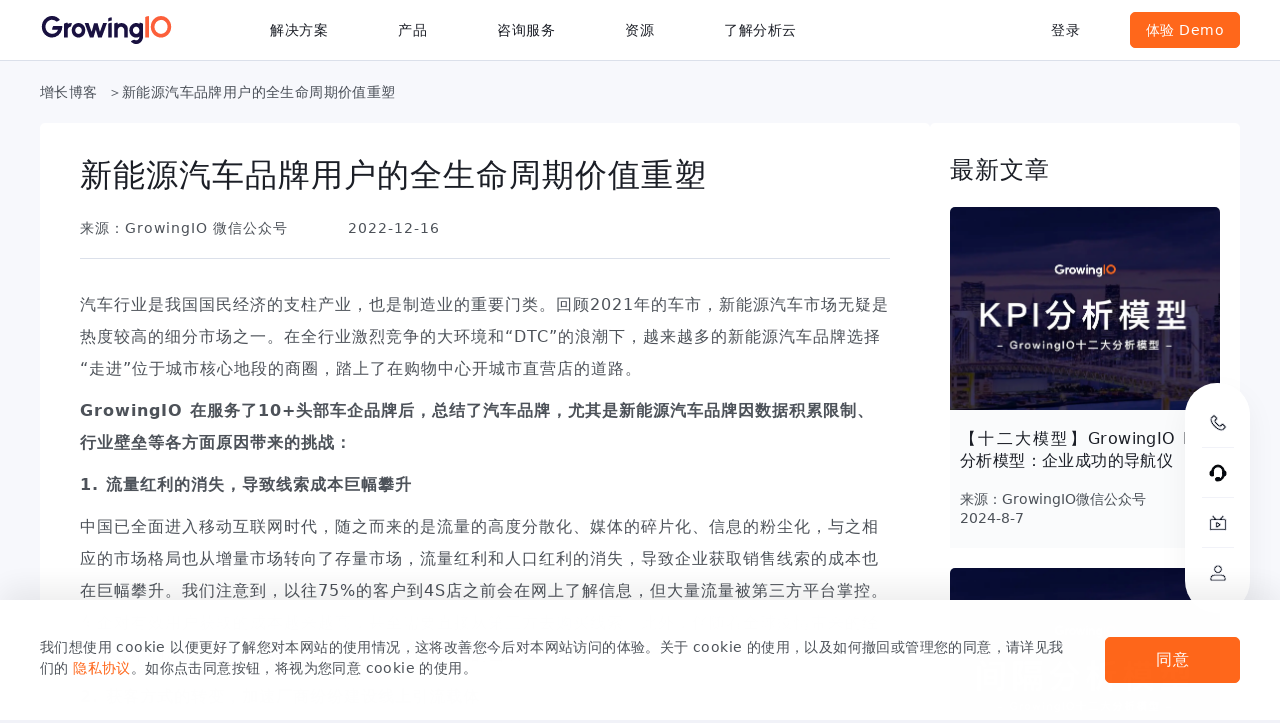

--- FILE ---
content_type: text/html; charset=utf-8
request_url: https://www.growingio.com/news/41
body_size: 97400
content:
<!DOCTYPE html><html lang="zh" data-theme="light"><head><meta charSet="utf-8"/><meta name="viewport" content="width=device-width, initial-scale=1, minimum-scale=0.1, maximum-scale=10, user-scalable=yes"/><link rel="preload" as="image" href="/logo.svg" fetchPriority="high"/><link rel="preload" as="image" href="https://dac-zero.oss-cn-hangzhou.aliyuncs.com/growingio/homesite/cms/904139ca0216ae5d3e40db4aa0ec84d5.png"/><link rel="preload" as="image" href="https://dac-zero.oss-cn-hangzhou.aliyuncs.com/growingio/homesite/cms/814cc462e166f5c16b20074c1241fa81.png"/><link rel="preload" as="image" href="https://dac-zero.oss-cn-hangzhou.aliyuncs.com/growingio/homesite/cms/3d4f8b7e23201dd818e84d2f223d9e91.png"/><link rel="preload" as="image" href="https://dac-zero.oss-cn-hangzhou.aliyuncs.com/growingio/homesite/cms/668f40dd4bc22794a5ce085bfd07707d.png"/><link rel="preload" as="image" href="https://dac-zero.oss-cn-hangzhou.aliyuncs.com/growingio/homesite/cms/78bfda623a0b0caac65782f48b6e62ec.png"/><link rel="preload" as="image" href="https://dac-zero.oss-cn-hangzhou.aliyuncs.com/growingio/homesite/cms/0f6ec9f441d31c5fc424e4426699c99f.png"/><link rel="stylesheet" href="/_next/static/css/da69d2a8dd353f15.css" data-precedence="next"/><link rel="stylesheet" href="/_next/static/css/c9b84b549e297b69.css" data-precedence="next"/><link rel="stylesheet" href="/_next/static/css/70d97adf67d36290.css" data-precedence="next"/><link rel="preload" as="script" fetchPriority="low" href="/_next/static/chunks/webpack-21351977330521e9.js"/><script src="/_next/static/chunks/fd9d1056-6ec2d37f48aef60e.js" async=""></script><script src="/_next/static/chunks/8069-86d7873a217197f5.js" async=""></script><script src="/_next/static/chunks/main-app-81efa7dd90030e04.js" async=""></script><script src="/_next/static/chunks/7056-6bf0ecc26384e3d2.js" async=""></script><script src="/_next/static/chunks/5108-f02a8963e51033f8.js" async=""></script><script src="/_next/static/chunks/2071-28ba9c36a1833155.js" async=""></script><script src="/_next/static/chunks/app/(pages)/(resource)/news/layout-b342c3f2b896cbc8.js" async=""></script><script src="/_next/static/chunks/5250-091cb5b21dba6b19.js" async=""></script><script src="/_next/static/chunks/1749-6d57c93313692557.js" async=""></script><script src="/_next/static/chunks/app/global-error-b9e9138ca36bb37e.js" async=""></script><script src="/_next/static/chunks/1450-fff01b4687c9829c.js" async=""></script><script src="/_next/static/chunks/6382-be39661aed1dbbf6.js" async=""></script><script src="/_next/static/chunks/app/layout-996bd59fd36b2d0b.js" async=""></script><script src="/_next/static/chunks/app/(pages)/(resource)/news/%5Bid%5D/page-1d01681c7eed7f3c.js" async=""></script><link rel="preload" href="/scripts/baidu_analysis.js" as="script"/><link rel="preload" href="/scripts/sdk.js" as="script"/><link rel="preload" href="/scripts/bd_vid.js" as="script"/><link rel="preload" href="/scripts/bdstatic.js" as="script"/><link rel="preload" href="/scripts/kf5.js" as="script"/><title>新能源汽车品牌用户的全生命周期价值重塑｜GrowingIO 增长博客</title><meta name="application-name" content="GrowingIO 官网"/><link rel="author" href="https://www.growingio.com"/><meta name="author" content="GrowingIO 团队"/><link rel="manifest" href="./manifest.json"/><meta name="keywords" content="growingio,growingio官网,分析云,CDP,数据分析,免费数据分析工具,数据分析网站,数据统计平台,市场数据分析,客户生命周期"/><meta name="creator" content="GrowingIO 团队"/><link rel="icon" href="/favicon.ico" type="image/x-icon" sizes="32x32"/><script src="/_next/static/chunks/polyfills-c67a75d1b6f99dc8.js" noModule=""></script></head><body><header class="Header_headerWrap__NBU5J" id="headerWrap"><div class="Header_headerContainer__ITqlM"><a href="/"><img alt="GIO Logo" fetchPriority="high" width="133" height="28" decoding="async" data-nimg="1" class="Header_iconImg__HbjYn" style="color:transparent" src="/logo.svg"/></a><div class="PC_menuWrap__OVsQy "><div class="PC_menuItem__CFWIo"><span style="cursor:default">解决方案</span></div><div class="PC_menuItem__CFWIo"><span style="cursor:default">产品</span></div><div class="PC_menuItem__CFWIo"><a target="_self" href="/consultation-service">咨询服务</a></div><div class="PC_menuItem__CFWIo"><span style="cursor:default">资源</span></div><div class="PC_menuItem__CFWIo"><span style="cursor:default">了解分析云</span></div><div class="PC_floatMenuWrap__yElJ1 "><div class="PC_subMenuWrap__mTWb1"></div></div></div><div class="ButtonGroup_buttonGroup__Z_Veb "><a class="ButtonGroup_btn__tSioU " target="_blank" href="https://accounts.growingio.com/uni-login">登录</a><a class="ButtonGroup_btn__tSioU ButtonGroup_primaryBtn__UX3IR" target="_blank" href="https://portal.growingio.com/portal/signup">体验 Demo</a></div><div class="lg-hidden ToggleIcon_wrap__kRPPV"><span role="img" aria-label="-outlined" class="gio-icon" style="display:block"><svg viewBox="0 0 24 24" fill="none" xmlns="http://www.w3.org/2000/svg" style="color:#000" width="24" height="24"><path d="M3.22702 6H19.9143C20.5687 6 21.1413 5.53328 21.1413 5C21.1413 4.46672 20.5686 4 19.9143 4H3.22702C2.57263 4 2 4.46672 2 5C2 5.53328 2.57267 6 3.22702 6Z" fill="currentColor"></path><path d="M19.9143 11H3.22702C2.57263 11 2 11.4667 2 12C2 12.5333 2.57267 13 3.22702 13H19.9143C20.5687 13 21.1413 12.5333 21.1413 12C21.1413 11.4667 20.5686 11 19.9143 11Z" fill="currentColor"></path><path d="M19.9143 18H3.22702C2.57263 18 2 18.4667 2 19C2 19.5333 2.57267 20 3.22702 20H19.9143C20.5687 20 21.1413 19.5333 21.1413 19C21.1413 18.4667 20.5686 18 19.9143 18Z" fill="currentColor"></path></svg></span><span role="img" aria-label="e-outlined" class="gio-icon" style="display:none"><svg viewBox="0 0 24 24" fill="none" xmlns="http://www.w3.org/2000/svg" style="color:#000" width="24" height="24"><rect opacity="0.01" width="24" height="24" fill="#D8D8D8"></rect><path fill-rule="evenodd" clip-rule="evenodd" d="M18.7279 6.41421L13.2782 11.864L18.7279 17.3137L17.3137 18.7279L11.864 13.2782L6.41421 18.7279L5 17.3137L10.4497 11.864L5 6.41421L6.41421 5L11.864 10.4497L17.3137 5L18.7279 6.41421Z" fill="black"></path></svg></span></div></div></header><main><div class="page_wrapper__Mmpfk"><div class="page_container__g2X_H"><div class="BreadCrumb_breadcrumb__533gi undefined" style="padding-top:20px;padding-bottom:20px;margin-top:0"><a class="BreadCrumb_item__JfJRI" href="/news">增长博客</a><span class="BreadCrumb_item__JfJRI">新能源汽车品牌用户的全生命周期价值重塑</span></div><div class="page_subContainer__M3A0y"><div class="page_contentWrap__sGEKL"><h2 class="page_title__cYA__">新能源汽车品牌用户的全生命周期价值重塑</h2><div class="page_subTitle__GzT5H"><span class="page_subItem__ex5PY">来源：<!-- -->GrowingIO 微信公众号</span><span class="page_subItem__ex5PY">2022-12-16</span></div><div class="page_content__OpACD"><p class="rich-text_p__xGrdU" style="line-height:32px;letter-spacing:1px">汽车行业是我国国民经济的支柱产业，也是制造业的重要门类。回顾2021年的车市，新能源汽车市场无疑是热度较高的细分市场之一。在全行业激烈竞争的大环境和“DTC”的浪潮下，越来越多的新能源汽车品牌选择“走进”位于城市核心地段的商圈，踏上了在购物中心开城市直营店的道路。</p><p class="rich-text_p__xGrdU" style="line-height:32px;letter-spacing:1px"><span class="rich-text_bold__ah6xT">GrowingIO 在服务了10+头部车企品牌后，总结了汽车品牌，尤其是新能源汽车品牌因数据积累限制、行业壁垒等各方面原因带来的挑战：</span></p><p class="rich-text_p__xGrdU" style="line-height:32px;letter-spacing:1px"><span class="rich-text_bold__ah6xT">1. 流量红利的消失，导致线索成本巨幅攀升</span></p><p class="rich-text_p__xGrdU" style="line-height:32px;letter-spacing:1px">中国已全面进入移动互联网时代，随之而来的是流量的高度分散化、媒体的碎片化、信息的粉尘化，与之相应的市场格局也从增量市场转向了存量市场，流量红利和人口红利的消失，导致企业获取销售线索的成本也在巨幅攀升。我们注意到，以往75%的客户到4S店之前会在网上了解信息，但大量流量被第三方平台掌控。车企对有效用户获取的成本越来越高，甚至需要直接从第三方去购买线索。此外，伴随着全球疫情带来的经济发展不确定性，新能源汽车行业也面临着增长乏力的困境。</p><p class="rich-text_p__xGrdU" style="line-height:32px;letter-spacing:1px"><span class="rich-text_bold__ah6xT">2. 获客方式的转变，加速厂商纷纷建设线上引流载体</span></p><p class="rich-text_p__xGrdU" style="line-height:32px;letter-spacing:1px">新能源汽车的销售理念也在发生变化，从以往的“商品为中心”转向“以客户为中心”，由传统的多级分销模式转为DTC新模式，全渠道营销、全域触达客户成为了新的行业营销趋势，与之相应的是越来越多的新能源车企在各大平台进行营销方式的新尝试。90%车企正在尝试通过官网等方式将用户引流到自有APP或小程序、公众号，通过企业自有的线上载体搭建“鱼池”获得销售线索、培养销售线索，维护车主忠诚度，提高品牌认知，鼓励车主分享获新客。</p><p class="rich-text_p__xGrdU" style="line-height:32px;letter-spacing:1px"><span class="rich-text_bold__ah6xT">3. 行业竞争的精进，要求厂商在消费者数字营销方面的投入日益升温</span></p><p class="rich-text_p__xGrdU" style="line-height:32px;letter-spacing:1px">用户触点的分散和全渠道营销策略的组合带来的必然是营销成本的投入节节攀升，伴随着媒体形式与技术的快速发展，新能源汽车行业的营销渠道和形式也将越来越多元化，如何在有限的营销预算下实现投入产出比的最大化，是每一个新能源汽车营销人的难题。</p><h1 class="rich-text_h1__65z6s"><span class="rich-text_bold__ah6xT">GrowingIO 新能源汽车行业方法论，助力品牌打造用户运营新范式</span></h1><p class="rich-text_p__xGrdU" style="line-height:32px;letter-spacing:1px">GrowingIO 观点：<span class="rich-text_bold__ah6xT">无论趋势怎么变，营销的本质不会变。</span></p><p class="rich-text_p__xGrdU" style="line-height:32px;letter-spacing:1px"><span class="rich-text_bold__ah6xT">而营销的本质恰恰是“理解消费者需求”，营销的内核则是“构建企业和用户的关系”。新能源汽车营销的破局点在于以“用户为中心”构建数字化营销运营体系。</span></p><p class="rich-text_p__xGrdU" style="line-height:32px;letter-spacing:1px"><span class="rich-text_bold__ah6xT">当下的新能源汽车营销在用户端面临以下三大变化</span>：<span class="rich-text_bold__ah6xT">第一</span>，用户接受和传播信息的模式发生改变，从“人找信息”转向了“信息找人”。<span class="rich-text_bold__ah6xT">第二</span>，互联网引导的用户增长模式也发生了改变，由用户数量增长驱动到用户价值增长驱动。<span class="rich-text_bold__ah6xT">第三</span>，在巨头竞争的环境下，新能源汽车的目标用户习惯发生了改变，平台型APP+小程序成为了新的用户流量阵地。</p><p class="rich-text_p__xGrdU" style="line-height:32px;letter-spacing:1px">而在企业端，不仅仅存在着前文提到的流量红利消失，同时，新能源汽车的人群画像依然依赖第三方的数据补充提供，以及社交平台的创意互动高但存在实际留存率较低的问题。</p><p class="rich-text_p__xGrdU" style="line-height:32px;letter-spacing:1px"><span class="rich-text_bold__ah6xT">用户运营三步走，在数据驱动的指导下，从私域流量、用户体验和口碑培育入手，做好拉新、留存、裂变。</span></p><div style="display:flex;justify-content:center"><img src="https://dac-zero.oss-cn-hangzhou.aliyuncs.com/growingio/homesite/cms/904139ca0216ae5d3e40db4aa0ec84d5.png" class="rich-text_image__9kpqI" height="585" width="1080" alt="数据分析"/></div><p class="rich-text_p__xGrdU" style="line-height:32px;letter-spacing:1px"><br/></p><p class="rich-text_p__xGrdU" style="line-height:32px;letter-spacing:1px"><span class="rich-text_bold__ah6xT">在拉新阶段</span>，做好各端渠道的布局，垂直汽车类媒体用户精准，做好留资设计，可带来较大线索量，是新能源汽车营销的重要组成部分。<span class="rich-text_bold__ah6xT">在留存转化阶段</span>，以核心产品亮点为切入点，提升客户粘度，为目标客群提供私人专属顾问，锁定客群，提升转化率。<span class="rich-text_bold__ah6xT">在裂变阶段</span>，做好会员的权益设计，激励关键用户（KOC），为车企平台和内容产出做贡献，发挥1-9-90效应，形成平台-用户-全平台粉丝用户的闭环生态。</p><h1 class="rich-text_h1__65z6s"><span class="rich-text_bold__ah6xT">GrowingIO 能够提供一个什么样的解决方案？</span></h1><ul class="rich-text_ul__mSpHC"><li><h3 class="rich-text_h3__Zj71o"><span class="rich-text_bold__ah6xT">对消费者旅程进行数字化“武装”</span></h3></li></ul><div style="display:flex;justify-content:center"><img src="https://dac-zero.oss-cn-hangzhou.aliyuncs.com/growingio/homesite/cms/814cc462e166f5c16b20074c1241fa81.png" class="rich-text_image__9kpqI" height="597" width="1080" alt="数据分析"/></div><p class="rich-text_p__xGrdU" style="line-height:32px;letter-spacing:1px"><br/></p><p class="rich-text_p__xGrdU" style="line-height:32px;letter-spacing:1px">汽车属于低频高客单价的大宗商品，其性质决定了用户的决策链路和周期相比其他消费品更长，在这样的消费者旅程中，新能源汽车品牌是否能持续、精细化的运营目标客群决定了营销的转化率，对消费者旅程进行数字化“武装”，避免出现服务的疏漏和环节的断点，从而提升目标客户的转化，避免流失。</p><ul class="rich-text_ul__mSpHC"><li><h3 class="rich-text_h3__Zj71o"><span class="rich-text_bold__ah6xT">ONEID 才是各端触点的“上帝视角”</span></h3></li></ul><div style="display:flex;justify-content:center"><img src="https://dac-zero.oss-cn-hangzhou.aliyuncs.com/growingio/homesite/cms/3d4f8b7e23201dd818e84d2f223d9e91.png" class="rich-text_image__9kpqI" height="575" width="1080" alt="数据分析"/></div><p class="rich-text_p__xGrdU" style="line-height:32px;letter-spacing:1px"><br/></p><p class="rich-text_p__xGrdU" style="line-height:32px;letter-spacing:1px">在数字化营销过程中，数据是核心要素。营销渠道的多元化带来的数据分散、数据孤岛等问题，需要新能源汽车品牌将多端数据打通，从而形成ONE ID（用户唯一身份），进而判断用户的行为和特征，结合不同的数据，打造更好的营销策略组合。</p><ul class="rich-text_ul__mSpHC"><li><h3 class="rich-text_h3__Zj71o"><span class="rich-text_bold__ah6xT">标签引擎成为品牌广告投放的“间谍卫星”</span></h3></li></ul><div style="display:flex;justify-content:center"><img src="https://dac-zero.oss-cn-hangzhou.aliyuncs.com/growingio/homesite/cms/668f40dd4bc22794a5ce085bfd07707d.png" class="rich-text_image__9kpqI" height="603" width="1080" alt="数据分析"/></div><p class="rich-text_p__xGrdU" style="line-height:32px;letter-spacing:1px"><br/></p><p class="rich-text_p__xGrdU" style="line-height:32px;letter-spacing:1px">对于新能源汽车的品牌主来说，当前线上营销的目标客群特征丰富且需求多样化，在行业内没有行之有效的客户洞察方法论可供参考，新能源车企难以洞察客户特征和实际需求，从而有针对性地进行投放。标签引擎可以帮助新能源汽车由广到精，找到“高净值”的目标客户。</p><ul class="rich-text_ul__mSpHC"><li><h3 class="rich-text_h3__Zj71o"><span class="rich-text_bold__ah6xT">基于用户分群通过MA打造全旅程“MOT关键时刻”</span></h3></li><div style="display:flex;justify-content:center"><img src="https://dac-zero.oss-cn-hangzhou.aliyuncs.com/growingio/homesite/cms/78bfda623a0b0caac65782f48b6e62ec.png" class="rich-text_image__9kpqI" height="606" width="1080" alt="数据分析"/></div></ul><p class="rich-text_p__xGrdU" style="line-height:32px;letter-spacing:1px"><br/></p><p class="rich-text_p__xGrdU" style="line-height:32px;letter-spacing:1px"><span class="rich-text_bold__ah6xT">“MOT”关键时刻要聚焦的三个要点：第一，创造峰值体验；第二，减少糟糕体验；第三，留下完美的句号。</span>在运营目标客群的过程中，基于用户分群画像实现差异化触达，通过MA（Marketing Automation）打造用户旅程的完美体验，提升转化。</p><ul class="rich-text_ul__mSpHC"><li><h3 class="rich-text_h3__Zj71o"><span class="rich-text_bold__ah6xT">数据驱动的用户触点评分体系，贯穿了车企用户的生命周期</span></h3></li></ul><ul class="rich-text_ul__mSpHC"><div style="display:flex;justify-content:center"><img src="https://dac-zero.oss-cn-hangzhou.aliyuncs.com/growingio/homesite/cms/0f6ec9f441d31c5fc424e4426699c99f.png" class="rich-text_image__9kpqI" height="604" width="1080" alt="数据分析"/></div></ul><p class="rich-text_p__xGrdU" style="line-height:32px;letter-spacing:1px"><br/></p><p class="rich-text_p__xGrdU" style="line-height:32px;letter-spacing:1px">新能源汽车的营销内容应该围绕目标客群的自身特点、需求、兴趣、生活状态等维度，通过多元化的触点，持续输出品牌价值和文化，提升品牌认同，贯穿品牌用户的全生命周期。</p></div></div><div class="page_latestNews__asOhl"><div class="page_newsContainer__JQdiL"><div class="page_latestTitle__q3PmI">最新文章</div><div class="page_latestNewsList__zroar"><a class="page_latestItem__uPHvk" href="/news/cxscf5atupsrlgh9d2kpel"><img alt="" loading="lazy" width="0" height="0" decoding="async" data-nimg="1" class="page_itemImg__sTqs0" style="color:transparent" sizes="100%" srcSet="/_next/image?url=https%3A%2F%2Fdac-zero.oss-cn-hangzhou.aliyuncs.com%2Fgrowingio%2Fhomesite%2Fcms%2FKPI%E5%88%86%E6%9E%90%E6%A8%A1%E5%9E%8B%E5%B0%81%E9%9D%A2._2024_08_21_08_53_41.jpg&amp;w=16&amp;q=75 16w, /_next/image?url=https%3A%2F%2Fdac-zero.oss-cn-hangzhou.aliyuncs.com%2Fgrowingio%2Fhomesite%2Fcms%2FKPI%E5%88%86%E6%9E%90%E6%A8%A1%E5%9E%8B%E5%B0%81%E9%9D%A2._2024_08_21_08_53_41.jpg&amp;w=32&amp;q=75 32w, /_next/image?url=https%3A%2F%2Fdac-zero.oss-cn-hangzhou.aliyuncs.com%2Fgrowingio%2Fhomesite%2Fcms%2FKPI%E5%88%86%E6%9E%90%E6%A8%A1%E5%9E%8B%E5%B0%81%E9%9D%A2._2024_08_21_08_53_41.jpg&amp;w=48&amp;q=75 48w, /_next/image?url=https%3A%2F%2Fdac-zero.oss-cn-hangzhou.aliyuncs.com%2Fgrowingio%2Fhomesite%2Fcms%2FKPI%E5%88%86%E6%9E%90%E6%A8%A1%E5%9E%8B%E5%B0%81%E9%9D%A2._2024_08_21_08_53_41.jpg&amp;w=64&amp;q=75 64w, /_next/image?url=https%3A%2F%2Fdac-zero.oss-cn-hangzhou.aliyuncs.com%2Fgrowingio%2Fhomesite%2Fcms%2FKPI%E5%88%86%E6%9E%90%E6%A8%A1%E5%9E%8B%E5%B0%81%E9%9D%A2._2024_08_21_08_53_41.jpg&amp;w=96&amp;q=75 96w, /_next/image?url=https%3A%2F%2Fdac-zero.oss-cn-hangzhou.aliyuncs.com%2Fgrowingio%2Fhomesite%2Fcms%2FKPI%E5%88%86%E6%9E%90%E6%A8%A1%E5%9E%8B%E5%B0%81%E9%9D%A2._2024_08_21_08_53_41.jpg&amp;w=128&amp;q=75 128w, /_next/image?url=https%3A%2F%2Fdac-zero.oss-cn-hangzhou.aliyuncs.com%2Fgrowingio%2Fhomesite%2Fcms%2FKPI%E5%88%86%E6%9E%90%E6%A8%A1%E5%9E%8B%E5%B0%81%E9%9D%A2._2024_08_21_08_53_41.jpg&amp;w=256&amp;q=75 256w, /_next/image?url=https%3A%2F%2Fdac-zero.oss-cn-hangzhou.aliyuncs.com%2Fgrowingio%2Fhomesite%2Fcms%2FKPI%E5%88%86%E6%9E%90%E6%A8%A1%E5%9E%8B%E5%B0%81%E9%9D%A2._2024_08_21_08_53_41.jpg&amp;w=384&amp;q=75 384w, /_next/image?url=https%3A%2F%2Fdac-zero.oss-cn-hangzhou.aliyuncs.com%2Fgrowingio%2Fhomesite%2Fcms%2FKPI%E5%88%86%E6%9E%90%E6%A8%A1%E5%9E%8B%E5%B0%81%E9%9D%A2._2024_08_21_08_53_41.jpg&amp;w=640&amp;q=75 640w, /_next/image?url=https%3A%2F%2Fdac-zero.oss-cn-hangzhou.aliyuncs.com%2Fgrowingio%2Fhomesite%2Fcms%2FKPI%E5%88%86%E6%9E%90%E6%A8%A1%E5%9E%8B%E5%B0%81%E9%9D%A2._2024_08_21_08_53_41.jpg&amp;w=750&amp;q=75 750w, /_next/image?url=https%3A%2F%2Fdac-zero.oss-cn-hangzhou.aliyuncs.com%2Fgrowingio%2Fhomesite%2Fcms%2FKPI%E5%88%86%E6%9E%90%E6%A8%A1%E5%9E%8B%E5%B0%81%E9%9D%A2._2024_08_21_08_53_41.jpg&amp;w=828&amp;q=75 828w, /_next/image?url=https%3A%2F%2Fdac-zero.oss-cn-hangzhou.aliyuncs.com%2Fgrowingio%2Fhomesite%2Fcms%2FKPI%E5%88%86%E6%9E%90%E6%A8%A1%E5%9E%8B%E5%B0%81%E9%9D%A2._2024_08_21_08_53_41.jpg&amp;w=1080&amp;q=75 1080w, /_next/image?url=https%3A%2F%2Fdac-zero.oss-cn-hangzhou.aliyuncs.com%2Fgrowingio%2Fhomesite%2Fcms%2FKPI%E5%88%86%E6%9E%90%E6%A8%A1%E5%9E%8B%E5%B0%81%E9%9D%A2._2024_08_21_08_53_41.jpg&amp;w=1200&amp;q=75 1200w, /_next/image?url=https%3A%2F%2Fdac-zero.oss-cn-hangzhou.aliyuncs.com%2Fgrowingio%2Fhomesite%2Fcms%2FKPI%E5%88%86%E6%9E%90%E6%A8%A1%E5%9E%8B%E5%B0%81%E9%9D%A2._2024_08_21_08_53_41.jpg&amp;w=1920&amp;q=75 1920w, /_next/image?url=https%3A%2F%2Fdac-zero.oss-cn-hangzhou.aliyuncs.com%2Fgrowingio%2Fhomesite%2Fcms%2FKPI%E5%88%86%E6%9E%90%E6%A8%A1%E5%9E%8B%E5%B0%81%E9%9D%A2._2024_08_21_08_53_41.jpg&amp;w=2048&amp;q=75 2048w, /_next/image?url=https%3A%2F%2Fdac-zero.oss-cn-hangzhou.aliyuncs.com%2Fgrowingio%2Fhomesite%2Fcms%2FKPI%E5%88%86%E6%9E%90%E6%A8%A1%E5%9E%8B%E5%B0%81%E9%9D%A2._2024_08_21_08_53_41.jpg&amp;w=3840&amp;q=75 3840w" src="/_next/image?url=https%3A%2F%2Fdac-zero.oss-cn-hangzhou.aliyuncs.com%2Fgrowingio%2Fhomesite%2Fcms%2FKPI%E5%88%86%E6%9E%90%E6%A8%A1%E5%9E%8B%E5%B0%81%E9%9D%A2._2024_08_21_08_53_41.jpg&amp;w=3840&amp;q=75"/><div class="page_itemTitle__ELaW5">【十二大模型】GrowingIO KPI分析模型：企业成功的导航仪</div><div class="page_itemDesc__7cx9M"><span>来源：<!-- -->GrowingIO微信公众号</span><span>2024-8-7</span></div></a><a class="page_latestItem__uPHvk" href="/news/5yk3qpignb3s79tt07uuok"><img alt="" loading="lazy" width="0" height="0" decoding="async" data-nimg="1" class="page_itemImg__sTqs0" style="color:transparent" sizes="100%" srcSet="/_next/image?url=https%3A%2F%2Fdac-zero.oss-cn-hangzhou.aliyuncs.com%2Fgrowingio%2Fhomesite%2Fcms%2F%E9%97%B4%E9%9A%94%E5%88%86%E6%9E%90%E6%A8%A1%E5%9E%8B%E7%89%88%E9%9D%A2.jpg&amp;w=16&amp;q=75 16w, /_next/image?url=https%3A%2F%2Fdac-zero.oss-cn-hangzhou.aliyuncs.com%2Fgrowingio%2Fhomesite%2Fcms%2F%E9%97%B4%E9%9A%94%E5%88%86%E6%9E%90%E6%A8%A1%E5%9E%8B%E7%89%88%E9%9D%A2.jpg&amp;w=32&amp;q=75 32w, /_next/image?url=https%3A%2F%2Fdac-zero.oss-cn-hangzhou.aliyuncs.com%2Fgrowingio%2Fhomesite%2Fcms%2F%E9%97%B4%E9%9A%94%E5%88%86%E6%9E%90%E6%A8%A1%E5%9E%8B%E7%89%88%E9%9D%A2.jpg&amp;w=48&amp;q=75 48w, /_next/image?url=https%3A%2F%2Fdac-zero.oss-cn-hangzhou.aliyuncs.com%2Fgrowingio%2Fhomesite%2Fcms%2F%E9%97%B4%E9%9A%94%E5%88%86%E6%9E%90%E6%A8%A1%E5%9E%8B%E7%89%88%E9%9D%A2.jpg&amp;w=64&amp;q=75 64w, /_next/image?url=https%3A%2F%2Fdac-zero.oss-cn-hangzhou.aliyuncs.com%2Fgrowingio%2Fhomesite%2Fcms%2F%E9%97%B4%E9%9A%94%E5%88%86%E6%9E%90%E6%A8%A1%E5%9E%8B%E7%89%88%E9%9D%A2.jpg&amp;w=96&amp;q=75 96w, /_next/image?url=https%3A%2F%2Fdac-zero.oss-cn-hangzhou.aliyuncs.com%2Fgrowingio%2Fhomesite%2Fcms%2F%E9%97%B4%E9%9A%94%E5%88%86%E6%9E%90%E6%A8%A1%E5%9E%8B%E7%89%88%E9%9D%A2.jpg&amp;w=128&amp;q=75 128w, /_next/image?url=https%3A%2F%2Fdac-zero.oss-cn-hangzhou.aliyuncs.com%2Fgrowingio%2Fhomesite%2Fcms%2F%E9%97%B4%E9%9A%94%E5%88%86%E6%9E%90%E6%A8%A1%E5%9E%8B%E7%89%88%E9%9D%A2.jpg&amp;w=256&amp;q=75 256w, /_next/image?url=https%3A%2F%2Fdac-zero.oss-cn-hangzhou.aliyuncs.com%2Fgrowingio%2Fhomesite%2Fcms%2F%E9%97%B4%E9%9A%94%E5%88%86%E6%9E%90%E6%A8%A1%E5%9E%8B%E7%89%88%E9%9D%A2.jpg&amp;w=384&amp;q=75 384w, /_next/image?url=https%3A%2F%2Fdac-zero.oss-cn-hangzhou.aliyuncs.com%2Fgrowingio%2Fhomesite%2Fcms%2F%E9%97%B4%E9%9A%94%E5%88%86%E6%9E%90%E6%A8%A1%E5%9E%8B%E7%89%88%E9%9D%A2.jpg&amp;w=640&amp;q=75 640w, /_next/image?url=https%3A%2F%2Fdac-zero.oss-cn-hangzhou.aliyuncs.com%2Fgrowingio%2Fhomesite%2Fcms%2F%E9%97%B4%E9%9A%94%E5%88%86%E6%9E%90%E6%A8%A1%E5%9E%8B%E7%89%88%E9%9D%A2.jpg&amp;w=750&amp;q=75 750w, /_next/image?url=https%3A%2F%2Fdac-zero.oss-cn-hangzhou.aliyuncs.com%2Fgrowingio%2Fhomesite%2Fcms%2F%E9%97%B4%E9%9A%94%E5%88%86%E6%9E%90%E6%A8%A1%E5%9E%8B%E7%89%88%E9%9D%A2.jpg&amp;w=828&amp;q=75 828w, /_next/image?url=https%3A%2F%2Fdac-zero.oss-cn-hangzhou.aliyuncs.com%2Fgrowingio%2Fhomesite%2Fcms%2F%E9%97%B4%E9%9A%94%E5%88%86%E6%9E%90%E6%A8%A1%E5%9E%8B%E7%89%88%E9%9D%A2.jpg&amp;w=1080&amp;q=75 1080w, /_next/image?url=https%3A%2F%2Fdac-zero.oss-cn-hangzhou.aliyuncs.com%2Fgrowingio%2Fhomesite%2Fcms%2F%E9%97%B4%E9%9A%94%E5%88%86%E6%9E%90%E6%A8%A1%E5%9E%8B%E7%89%88%E9%9D%A2.jpg&amp;w=1200&amp;q=75 1200w, /_next/image?url=https%3A%2F%2Fdac-zero.oss-cn-hangzhou.aliyuncs.com%2Fgrowingio%2Fhomesite%2Fcms%2F%E9%97%B4%E9%9A%94%E5%88%86%E6%9E%90%E6%A8%A1%E5%9E%8B%E7%89%88%E9%9D%A2.jpg&amp;w=1920&amp;q=75 1920w, /_next/image?url=https%3A%2F%2Fdac-zero.oss-cn-hangzhou.aliyuncs.com%2Fgrowingio%2Fhomesite%2Fcms%2F%E9%97%B4%E9%9A%94%E5%88%86%E6%9E%90%E6%A8%A1%E5%9E%8B%E7%89%88%E9%9D%A2.jpg&amp;w=2048&amp;q=75 2048w, /_next/image?url=https%3A%2F%2Fdac-zero.oss-cn-hangzhou.aliyuncs.com%2Fgrowingio%2Fhomesite%2Fcms%2F%E9%97%B4%E9%9A%94%E5%88%86%E6%9E%90%E6%A8%A1%E5%9E%8B%E7%89%88%E9%9D%A2.jpg&amp;w=3840&amp;q=75 3840w" src="/_next/image?url=https%3A%2F%2Fdac-zero.oss-cn-hangzhou.aliyuncs.com%2Fgrowingio%2Fhomesite%2Fcms%2F%E9%97%B4%E9%9A%94%E5%88%86%E6%9E%90%E6%A8%A1%E5%9E%8B%E7%89%88%E9%9D%A2.jpg&amp;w=3840&amp;q=75"/><div class="page_itemTitle__ELaW5">【十二大模型】GrowingIO间隔分析模型：洞见数据背后的节奏</div><div class="page_itemDesc__7cx9M"><span>来源：<!-- -->GrowingIO微信公众号</span><span>2024-7-19</span></div></a><a class="page_latestItem__uPHvk" href="/news/yp3s4r633c0bctyht6kbn4"><img alt="" loading="lazy" width="0" height="0" decoding="async" data-nimg="1" class="page_itemImg__sTqs0" style="color:transparent" sizes="100%" srcSet="/_next/image?url=https%3A%2F%2Fdac-zero.oss-cn-hangzhou.aliyuncs.com%2Fgrowingio%2Fhomesite%2Fcms%2F%E5%BD%92%E5%9B%A0%E5%88%86%E6%9E%90%E6%A8%A1%E5%9E%8B%E7%89%88%E9%9D%A2.jpg&amp;w=16&amp;q=75 16w, /_next/image?url=https%3A%2F%2Fdac-zero.oss-cn-hangzhou.aliyuncs.com%2Fgrowingio%2Fhomesite%2Fcms%2F%E5%BD%92%E5%9B%A0%E5%88%86%E6%9E%90%E6%A8%A1%E5%9E%8B%E7%89%88%E9%9D%A2.jpg&amp;w=32&amp;q=75 32w, /_next/image?url=https%3A%2F%2Fdac-zero.oss-cn-hangzhou.aliyuncs.com%2Fgrowingio%2Fhomesite%2Fcms%2F%E5%BD%92%E5%9B%A0%E5%88%86%E6%9E%90%E6%A8%A1%E5%9E%8B%E7%89%88%E9%9D%A2.jpg&amp;w=48&amp;q=75 48w, /_next/image?url=https%3A%2F%2Fdac-zero.oss-cn-hangzhou.aliyuncs.com%2Fgrowingio%2Fhomesite%2Fcms%2F%E5%BD%92%E5%9B%A0%E5%88%86%E6%9E%90%E6%A8%A1%E5%9E%8B%E7%89%88%E9%9D%A2.jpg&amp;w=64&amp;q=75 64w, /_next/image?url=https%3A%2F%2Fdac-zero.oss-cn-hangzhou.aliyuncs.com%2Fgrowingio%2Fhomesite%2Fcms%2F%E5%BD%92%E5%9B%A0%E5%88%86%E6%9E%90%E6%A8%A1%E5%9E%8B%E7%89%88%E9%9D%A2.jpg&amp;w=96&amp;q=75 96w, /_next/image?url=https%3A%2F%2Fdac-zero.oss-cn-hangzhou.aliyuncs.com%2Fgrowingio%2Fhomesite%2Fcms%2F%E5%BD%92%E5%9B%A0%E5%88%86%E6%9E%90%E6%A8%A1%E5%9E%8B%E7%89%88%E9%9D%A2.jpg&amp;w=128&amp;q=75 128w, /_next/image?url=https%3A%2F%2Fdac-zero.oss-cn-hangzhou.aliyuncs.com%2Fgrowingio%2Fhomesite%2Fcms%2F%E5%BD%92%E5%9B%A0%E5%88%86%E6%9E%90%E6%A8%A1%E5%9E%8B%E7%89%88%E9%9D%A2.jpg&amp;w=256&amp;q=75 256w, /_next/image?url=https%3A%2F%2Fdac-zero.oss-cn-hangzhou.aliyuncs.com%2Fgrowingio%2Fhomesite%2Fcms%2F%E5%BD%92%E5%9B%A0%E5%88%86%E6%9E%90%E6%A8%A1%E5%9E%8B%E7%89%88%E9%9D%A2.jpg&amp;w=384&amp;q=75 384w, /_next/image?url=https%3A%2F%2Fdac-zero.oss-cn-hangzhou.aliyuncs.com%2Fgrowingio%2Fhomesite%2Fcms%2F%E5%BD%92%E5%9B%A0%E5%88%86%E6%9E%90%E6%A8%A1%E5%9E%8B%E7%89%88%E9%9D%A2.jpg&amp;w=640&amp;q=75 640w, /_next/image?url=https%3A%2F%2Fdac-zero.oss-cn-hangzhou.aliyuncs.com%2Fgrowingio%2Fhomesite%2Fcms%2F%E5%BD%92%E5%9B%A0%E5%88%86%E6%9E%90%E6%A8%A1%E5%9E%8B%E7%89%88%E9%9D%A2.jpg&amp;w=750&amp;q=75 750w, /_next/image?url=https%3A%2F%2Fdac-zero.oss-cn-hangzhou.aliyuncs.com%2Fgrowingio%2Fhomesite%2Fcms%2F%E5%BD%92%E5%9B%A0%E5%88%86%E6%9E%90%E6%A8%A1%E5%9E%8B%E7%89%88%E9%9D%A2.jpg&amp;w=828&amp;q=75 828w, /_next/image?url=https%3A%2F%2Fdac-zero.oss-cn-hangzhou.aliyuncs.com%2Fgrowingio%2Fhomesite%2Fcms%2F%E5%BD%92%E5%9B%A0%E5%88%86%E6%9E%90%E6%A8%A1%E5%9E%8B%E7%89%88%E9%9D%A2.jpg&amp;w=1080&amp;q=75 1080w, /_next/image?url=https%3A%2F%2Fdac-zero.oss-cn-hangzhou.aliyuncs.com%2Fgrowingio%2Fhomesite%2Fcms%2F%E5%BD%92%E5%9B%A0%E5%88%86%E6%9E%90%E6%A8%A1%E5%9E%8B%E7%89%88%E9%9D%A2.jpg&amp;w=1200&amp;q=75 1200w, /_next/image?url=https%3A%2F%2Fdac-zero.oss-cn-hangzhou.aliyuncs.com%2Fgrowingio%2Fhomesite%2Fcms%2F%E5%BD%92%E5%9B%A0%E5%88%86%E6%9E%90%E6%A8%A1%E5%9E%8B%E7%89%88%E9%9D%A2.jpg&amp;w=1920&amp;q=75 1920w, /_next/image?url=https%3A%2F%2Fdac-zero.oss-cn-hangzhou.aliyuncs.com%2Fgrowingio%2Fhomesite%2Fcms%2F%E5%BD%92%E5%9B%A0%E5%88%86%E6%9E%90%E6%A8%A1%E5%9E%8B%E7%89%88%E9%9D%A2.jpg&amp;w=2048&amp;q=75 2048w, /_next/image?url=https%3A%2F%2Fdac-zero.oss-cn-hangzhou.aliyuncs.com%2Fgrowingio%2Fhomesite%2Fcms%2F%E5%BD%92%E5%9B%A0%E5%88%86%E6%9E%90%E6%A8%A1%E5%9E%8B%E7%89%88%E9%9D%A2.jpg&amp;w=3840&amp;q=75 3840w" src="/_next/image?url=https%3A%2F%2Fdac-zero.oss-cn-hangzhou.aliyuncs.com%2Fgrowingio%2Fhomesite%2Fcms%2F%E5%BD%92%E5%9B%A0%E5%88%86%E6%9E%90%E6%A8%A1%E5%9E%8B%E7%89%88%E9%9D%A2.jpg&amp;w=3840&amp;q=75"/><div class="page_itemTitle__ELaW5">【十二大模型】智能归因分析模型：探索数据背后的真相</div><div class="page_itemDesc__7cx9M"><span>来源：<!-- -->GrowingIO微信公众号</span><span>2024-7-10</span></div></a></div></div></div></div></div></div><div class="BottomBanner_bcg__sFZWY undefined" data-light="false" style="background-image:url(&#x27;/imgs/banner/bottom-banner2.png&#x27;)"><div class="BottomBanner_title__JK6vv">数据驱动业务增长</div><div class="BottomBanner_btns__VnfzW"><button mode="primary" class="Button_btn__jhwVR open-kf5" extra="[object Object]" data-mode="primary">立即咨询</button></div></div></main><!--$!--><template data-dgst="BAILOUT_TO_CLIENT_SIDE_RENDERING"></template><!--/$--><!--$!--><template data-dgst="BAILOUT_TO_CLIENT_SIDE_RENDERING"></template><!--/$--><footer class="FooterPc_footerWrap__ZQm2D sm-hidden"><div class="FooterPc_footerContainer__Pkl0Z"><div class="FooterPc_navInfo__jYZm8"><div class="FooterPc_navLeft__T7_vA"><div class="FooterPc_navList__sQ0fA"><div class="FooterPc_navItem__kdPmf"><div class="FooterPc_navTitle__pEymI">解决方案</div><a class="FooterPc_navName__JpbSu" target="_blank" href="/solutions/retail">零售行业</a><a class="FooterPc_navName__JpbSu" target="_blank" href="/solutions/retail-cosmetics">美妆行业</a><a class="FooterPc_navName__JpbSu" target="_blank" href="/solutions/retail-clothe">鞋服行业</a><a class="FooterPc_navName__JpbSu" target="_blank" href="/solutions/automotive">汽车行业</a></div><div class="FooterPc_navItem__kdPmf"><div class="FooterPc_navTitle__pEymI">产品</div><a class="FooterPc_navName__JpbSu" target="_blank" href="/products/cdp">客户数据平台</a><a class="FooterPc_navName__JpbSu" target="_blank" href="/products/analysis">增长分析</a><a class="FooterPc_navName__JpbSu" target="_blank" href="/products/automation">智能运营</a><a class="FooterPc_navName__JpbSu" target="_blank" href="/products/acquisition-analytics">获客分析</a><a class="FooterPc_navName__JpbSu" target="_blank" href="/products/ab-test">A/B 实验</a><a class="FooterPc_navName__JpbSu" target="_blank" href="/products/cva">渠道质量分析</a></div><div class="FooterPc_navItem__kdPmf"><div class="FooterPc_navTitle__pEymI">咨询服务</div><a class="FooterPc_navName__JpbSu" target="_blank" href="/consultation-service">咨询服务</a></div><div class="FooterPc_navItem__kdPmf"><div class="FooterPc_navTitle__pEymI">资源</div><a class="FooterPc_navName__JpbSu" target="_blank" href="/ebook">增长干货</a><a class="FooterPc_navName__JpbSu" target="_blank" href="/video">增长公开课</a><a class="FooterPc_navName__JpbSu" target="_blank" href="/news">增长博客</a><a class="FooterPc_navName__JpbSu" target="_blank" href="http://help-center.growingio.com/@newsaas/quicknav.html">产品使用文档</a><a class="FooterPc_navName__JpbSu" target="_blank" href="http://help-center.growingio.com/@newsaas/developer-manual/README.html">开发者文档</a><a class="FooterPc_navName__JpbSu" target="_blank" href="https://growingio.github.io/growingio-sdk-docs/docs">SDK 文档</a></div><div class="FooterPc_navItem__kdPmf"><div class="FooterPc_navTitle__pEymI">了解分析云</div><a class="FooterPc_navName__JpbSu" target="_blank" href="/about">关于 GrowingIO</a><a class="FooterPc_navName__JpbSu" target="_blank" href="/growth-conference">增长大会</a><a class="FooterPc_navName__JpbSu" target="_blank" href="/startdtday">StartDT DAY</a><a class="FooterPc_navName__JpbSu" target="_blank" href="/event">行业活动</a></div></div></div><div class="FooterPc_navRight__ASwqz"><img alt="logo" loading="lazy" width="122" height="26" decoding="async" data-nimg="1" style="color:transparent" src="/logo.svg"/><div style="margin-top:20px;display:flex;align-items:center"><span role="img" aria-label="e-filled" class="gio-icon"><svg viewBox="0 0 20 20" fill="none" xmlns="http://www.w3.org/2000/svg" width="20" height="20"><g id="çµè¯ 2"><path id="Vector" d="M16.8691 16.1936L16.2117 16.8488C15.9432 17.1167 15.6096 17.3306 15.2177 17.4856C14.787 17.6571 14.3031 17.7393 13.7861 17.7393C11.8007 17.7402 8.66333 15.889 6.58429 13.8159C3.96324 11.2022 2.3928 7.60573 3.22277 5.52546C3.34406 5.22085 3.51244 4.95013 3.71282 4.71232L3.71228 4.71125L3.75487 4.64249C3.77383 4.61141 3.79596 4.58331 3.82092 4.5584L4.51075 3.87109C4.68558 3.69531 4.96967 3.69531 5.14445 3.87109L5.45505 4.18061L8.16084 6.87933C8.33564 7.05301 8.33564 7.33594 8.1603 7.51062L7.43686 8.233L6.94491 8.72369C6.94491 8.72369 6.68746 10.369 8.52007 12.1962C10.3526 14.0227 11.9951 13.7738 11.9951 13.7738L13.218 12.554C13.3928 12.3793 13.6773 12.3793 13.8515 12.554L16.8686 15.5613C17.0437 15.7361 17.0437 16.0189 16.8691 16.1936Z" fill="#051025" fill-opacity="0.36"></path></g></svg></span><p style="margin-left:5px">咨询热线：<!-- -->400-102-8388</p></div><div style="margin-top:10px;display:flex;align-items:center"><span role="img" aria-label="-filled" class="gio-icon"><svg viewBox="0 0 20 20" fill="none" xmlns="http://www.w3.org/2000/svg" width="20" height="20"><g id="é®ç®± 1"><path id="Vector" d="M17.3105 6.59473L9.86719 10.8916L2.60938 6.7002C2.67969 5.60254 3.5918 4.7334 4.70703 4.7334H15.2207C16.3008 4.7334 17.1914 5.5459 17.3105 6.59473ZM17.3242 8.13379V14.6748C17.3242 15.8369 16.3828 16.7783 15.2207 16.7783H4.70703C3.54492 16.7783 2.60352 15.8369 2.60352 14.6748V8.24512L9.53516 12.2471C9.77344 12.3838 10.0605 12.3584 10.2676 12.2061C10.2773 12.2021 10.2852 12.1963 10.2949 12.1904L17.3242 8.13379Z" fill="#051025" fill-opacity="0.36"></path></g></svg></span><p style="margin-left:5px">市场合作：<!-- -->market@growingio.com</p></div><div class="FooterPc_imgList__WLX7d" style="margin-top:20px"><div class="FooterPc_imgItem___zFGR"><img alt="Growing公众号" loading="lazy" width="60" height="60" decoding="async" data-nimg="1" class="FooterPc_img__PQNoY" style="color:transparent" srcSet="/_next/image?url=https%3A%2F%2Fdac-zero.oss-cn-hangzhou.aliyuncs.com%2Fgrowingio%2Fhomesite%2Fcms%2F%C3%A5%C2%B3%C3%A6%C2%B3%C2%A8%C3%A5%C2%AC%C3%A4%C2%BC%C3%A5%C2%B7.png&amp;w=64&amp;q=75 1x, /_next/image?url=https%3A%2F%2Fdac-zero.oss-cn-hangzhou.aliyuncs.com%2Fgrowingio%2Fhomesite%2Fcms%2F%C3%A5%C2%B3%C3%A6%C2%B3%C2%A8%C3%A5%C2%AC%C3%A4%C2%BC%C3%A5%C2%B7.png&amp;w=128&amp;q=75 2x" src="/_next/image?url=https%3A%2F%2Fdac-zero.oss-cn-hangzhou.aliyuncs.com%2Fgrowingio%2Fhomesite%2Fcms%2F%C3%A5%C2%B3%C3%A6%C2%B3%C2%A8%C3%A5%C2%AC%C3%A4%C2%BC%C3%A5%C2%B7.png&amp;w=128&amp;q=75"/><span>关注公众号</span></div><div class="FooterPc_imgItem___zFGR"><img alt="GrowingIO知乎" loading="lazy" width="60" height="60" decoding="async" data-nimg="1" class="FooterPc_img__PQNoY" style="color:transparent" srcSet="/_next/image?url=https%3A%2F%2Fdac-zero.oss-cn-hangzhou.aliyuncs.com%2Fgrowingio%2Fhomesite%2Fcms%2F%C3%A8%C2%B7%C3%A5%C3%A6%C2%B4%C3%A5%C2%A4%C3%A5%C2%B9%C2%B2%C3%A8%C2%B4%C2%A7.png&amp;w=64&amp;q=75 1x, /_next/image?url=https%3A%2F%2Fdac-zero.oss-cn-hangzhou.aliyuncs.com%2Fgrowingio%2Fhomesite%2Fcms%2F%C3%A8%C2%B7%C3%A5%C3%A6%C2%B4%C3%A5%C2%A4%C3%A5%C2%B9%C2%B2%C3%A8%C2%B4%C2%A7.png&amp;w=128&amp;q=75 2x" src="/_next/image?url=https%3A%2F%2Fdac-zero.oss-cn-hangzhou.aliyuncs.com%2Fgrowingio%2Fhomesite%2Fcms%2F%C3%A8%C2%B7%C3%A5%C3%A6%C2%B4%C3%A5%C2%A4%C3%A5%C2%B9%C2%B2%C3%A8%C2%B4%C2%A7.png&amp;w=128&amp;q=75"/><span>获取更多干货</span></div></div></div></div><div class="FooterPc_copyrightLine__JiTuY"><div class="CopyRight_wrapper__gzVgv undefined"><div class="CopyRight_container__VOgA_"><p class="CopyRight_copyrightItem__FadoO">版权所有 © 北京易数科技有限公司</p><a class="CopyRight_copyrightItem__FadoO" target="_blank" href="https://assets.growingio.com/sdk.html">SDK相关说明</a><a class="CopyRight_copyrightItem__FadoO" target="_blank" href="https://ss.knet.cn/verifyseal.dll?sn=e18120511010576181n3ko000000&amp;pa=111332"><span role="img" aria-label="-s-s" class="gio-icon"><svg viewBox="0 0 42 16" fill="none" xmlns="http://www.w3.org/2000/svg" width="42" height="auto"><rect y="0.739258" width="42" height="15.037" fill="url(#pattern0)"></rect><defs><pattern id="pattern0" patternContentUnits="objectBoundingBox" width="1" height="1"><use xlink:href="#image0_64_1962" transform="matrix(0.00214133 0 0 0.00598095 0 -0.00239967)"></use></pattern><image id="image0_64_1962" width="467" height="168" xlink:href="[data-uri]"></image></defs></svg></span></a><a class="CopyRight_copyrightItem__FadoO" target="_blank" href="https://beian.miit.gov.cn">京ICP备15038330号</a><a class="CopyRight_copyrightItem__FadoO" target="_blank" href="https://www.beian.gov.cn/portal/registerSystemInfo">京公网安备 11010502037228号</a><a class="CopyRight_copyrightItem__FadoO" target="_blank" href="http://www.beian.gov.cn/portal/registerSystemInfo?recordcode=11010502037228"><span role="img" aria-label="a-n" class="gio-icon"><svg viewBox="0 0 20 20" fill="none" xmlns="http://www.w3.org/2000/svg" width="20" height="20"><rect y="0.739258" width="20" height="20" fill="url(#pattern1)"></rect><defs><pattern id="pattern1" patternContentUnits="objectBoundingBox" width="1" height="1"><use xlink:href="#image0_64_1966" transform="scale(0.05)"></use></pattern><image id="image0_64_1966" width="20" height="20" xlink:href="[data-uri]"></image></defs></svg></span></a><a class="CopyRight_copyrightItem__FadoO" style="flex:1;text-align:right;display:block" target="_blank" href="https://accounts.growingio.com/user-privacy">法律声明及隐私条款</a></div></div></div></div></footer><footer class="FooterMobile_footerWrap__HNOY_ lg-hidden"><div><div class="MenuList_footerMenuList__AMifO"><div class="MenuList_menuItem__gqv9V"><div class="MenuList_menuTitle__8b7zM"><div>解决方案</div><span role="img" aria-label="w-outlined" class="gio-icon" style="transform:rotate(-180deg)"><svg viewBox="0 0 9 6" fill="none" xmlns="http://www.w3.org/2000/svg" style="color:#29344B" width="8" height="8"><path d="M4.25 0.488281L8.5 4.73828L7.73828 5.5L4.25 2.01172L0.761719 5.5L0 4.73828L4.25 0.488281Z" fill="currentColor"></path></svg></span></div><div class="MenuList_subMenuWrap__eF_4P "><a class="MenuList_subMenuTitle__bUe7_" target="_blank" href="/solutions/retail">零售行业</a><a class="MenuList_subMenuTitle__bUe7_" target="_blank" href="/solutions/retail-cosmetics">美妆行业</a><a class="MenuList_subMenuTitle__bUe7_" target="_blank" href="/solutions/retail-clothe">鞋服行业</a><a class="MenuList_subMenuTitle__bUe7_" target="_blank" href="/solutions/automotive">汽车行业</a></div></div><div class="MenuList_menuItem__gqv9V"><div class="MenuList_menuTitle__8b7zM"><div>产品</div><span role="img" aria-label="w-outlined" class="gio-icon" style="transform:rotate(-180deg)"><svg viewBox="0 0 9 6" fill="none" xmlns="http://www.w3.org/2000/svg" style="color:#29344B" width="8" height="8"><path d="M4.25 0.488281L8.5 4.73828L7.73828 5.5L4.25 2.01172L0.761719 5.5L0 4.73828L4.25 0.488281Z" fill="currentColor"></path></svg></span></div><div class="MenuList_subMenuWrap__eF_4P "><a class="MenuList_subMenuTitle__bUe7_" target="_blank" href="/products/cdp">客户数据平台</a><a class="MenuList_subMenuTitle__bUe7_" target="_blank" href="/products/analysis">增长分析</a><a class="MenuList_subMenuTitle__bUe7_" target="_blank" href="/products/automation">智能运营</a><a class="MenuList_subMenuTitle__bUe7_" target="_blank" href="/products/acquisition-analytics">获客分析</a><a class="MenuList_subMenuTitle__bUe7_" target="_blank" href="/products/ab-test">A/B 实验</a><a class="MenuList_subMenuTitle__bUe7_" target="_blank" href="/products/cva">渠道质量分析</a></div></div><div class="MenuList_menuItem__gqv9V"><div class="MenuList_menuTitle__8b7zM"><div>咨询服务</div><span role="img" aria-label="w-outlined" class="gio-icon" style="transform:rotate(-180deg)"><svg viewBox="0 0 9 6" fill="none" xmlns="http://www.w3.org/2000/svg" style="color:#29344B" width="8" height="8"><path d="M4.25 0.488281L8.5 4.73828L7.73828 5.5L4.25 2.01172L0.761719 5.5L0 4.73828L4.25 0.488281Z" fill="currentColor"></path></svg></span></div><div class="MenuList_subMenuWrap__eF_4P "><a class="MenuList_subMenuTitle__bUe7_" target="_blank" href="/consultation-service">咨询服务</a></div></div><div class="MenuList_menuItem__gqv9V"><div class="MenuList_menuTitle__8b7zM"><div>资源</div><span role="img" aria-label="w-outlined" class="gio-icon" style="transform:rotate(-180deg)"><svg viewBox="0 0 9 6" fill="none" xmlns="http://www.w3.org/2000/svg" style="color:#29344B" width="8" height="8"><path d="M4.25 0.488281L8.5 4.73828L7.73828 5.5L4.25 2.01172L0.761719 5.5L0 4.73828L4.25 0.488281Z" fill="currentColor"></path></svg></span></div><div class="MenuList_subMenuWrap__eF_4P "><a class="MenuList_subMenuTitle__bUe7_" target="_blank" href="/ebook">增长干货</a><a class="MenuList_subMenuTitle__bUe7_" target="_blank" href="/video">增长公开课</a><a class="MenuList_subMenuTitle__bUe7_" target="_blank" href="/news">增长博客</a><a class="MenuList_subMenuTitle__bUe7_" target="_blank" href="http://help-center.growingio.com/@newsaas/quicknav.html">产品使用文档</a><a class="MenuList_subMenuTitle__bUe7_" target="_blank" href="http://help-center.growingio.com/@newsaas/developer-manual/README.html">开发者文档</a><a class="MenuList_subMenuTitle__bUe7_" target="_blank" href="https://growingio.github.io/growingio-sdk-docs/docs">SDK 文档</a></div></div><div class="MenuList_menuItem__gqv9V"><div class="MenuList_menuTitle__8b7zM"><div>了解分析云</div><span role="img" aria-label="w-outlined" class="gio-icon" style="transform:rotate(-180deg)"><svg viewBox="0 0 9 6" fill="none" xmlns="http://www.w3.org/2000/svg" style="color:#29344B" width="8" height="8"><path d="M4.25 0.488281L8.5 4.73828L7.73828 5.5L4.25 2.01172L0.761719 5.5L0 4.73828L4.25 0.488281Z" fill="currentColor"></path></svg></span></div><div class="MenuList_subMenuWrap__eF_4P "><a class="MenuList_subMenuTitle__bUe7_" target="_blank" href="/about">关于 GrowingIO</a><a class="MenuList_subMenuTitle__bUe7_" target="_blank" href="/growth-conference">增长大会</a><a class="MenuList_subMenuTitle__bUe7_" target="_blank" href="/startdtday">StartDT DAY</a><a class="MenuList_subMenuTitle__bUe7_" target="_blank" href="/event">行业活动</a></div></div></div><div class="Contact_contactWrap__2upJO"><img alt="logo" loading="lazy" width="98" height="25" decoding="async" data-nimg="1" style="color:transparent" src="/logo.svg"/><a class="Contact_actionButton__gvxh_" style="margin-top:10px" href="tel:400-102-8388">咨询热线：<!-- -->400-102-8388</a><a class="Contact_actionButton__gvxh_" style="margin-top:12px" href="mailto:market@growingio.com">市场合作：<!-- -->market@growingio.com</a><div class="Contact_imgList__77Cet"><div class="Contact_imgItem__pDPEl"><img alt="Growing公众号" loading="lazy" width="104" height="104" decoding="async" data-nimg="1" style="color:transparent" srcSet="/_next/image?url=https%3A%2F%2Fdac-zero.oss-cn-hangzhou.aliyuncs.com%2Fgrowingio%2Fhomesite%2Fcms%2F%C3%A5%C2%B3%C3%A6%C2%B3%C2%A8%C3%A5%C2%AC%C3%A4%C2%BC%C3%A5%C2%B7.png&amp;w=128&amp;q=75 1x, /_next/image?url=https%3A%2F%2Fdac-zero.oss-cn-hangzhou.aliyuncs.com%2Fgrowingio%2Fhomesite%2Fcms%2F%C3%A5%C2%B3%C3%A6%C2%B3%C2%A8%C3%A5%C2%AC%C3%A4%C2%BC%C3%A5%C2%B7.png&amp;w=256&amp;q=75 2x" src="/_next/image?url=https%3A%2F%2Fdac-zero.oss-cn-hangzhou.aliyuncs.com%2Fgrowingio%2Fhomesite%2Fcms%2F%C3%A5%C2%B3%C3%A6%C2%B3%C2%A8%C3%A5%C2%AC%C3%A4%C2%BC%C3%A5%C2%B7.png&amp;w=256&amp;q=75"/><span style="margin-top:6px">关注公众号</span></div><div class="Contact_imgItem__pDPEl"><img alt="GrowingIO知乎" loading="lazy" width="104" height="104" decoding="async" data-nimg="1" style="color:transparent" srcSet="/_next/image?url=https%3A%2F%2Fdac-zero.oss-cn-hangzhou.aliyuncs.com%2Fgrowingio%2Fhomesite%2Fcms%2F%C3%A8%C2%B7%C3%A5%C3%A6%C2%B4%C3%A5%C2%A4%C3%A5%C2%B9%C2%B2%C3%A8%C2%B4%C2%A7.png&amp;w=128&amp;q=75 1x, /_next/image?url=https%3A%2F%2Fdac-zero.oss-cn-hangzhou.aliyuncs.com%2Fgrowingio%2Fhomesite%2Fcms%2F%C3%A8%C2%B7%C3%A5%C3%A6%C2%B4%C3%A5%C2%A4%C3%A5%C2%B9%C2%B2%C3%A8%C2%B4%C2%A7.png&amp;w=256&amp;q=75 2x" src="/_next/image?url=https%3A%2F%2Fdac-zero.oss-cn-hangzhou.aliyuncs.com%2Fgrowingio%2Fhomesite%2Fcms%2F%C3%A8%C2%B7%C3%A5%C3%A6%C2%B4%C3%A5%C2%A4%C3%A5%C2%B9%C2%B2%C3%A8%C2%B4%C2%A7.png&amp;w=256&amp;q=75"/><span style="margin-top:6px">获取更多干货</span></div></div></div><div class="CopyRight_wrapper__gzVgv undefined"><div class="CopyRight_container__VOgA_"><p class="CopyRight_copyrightItem__FadoO">版权所有 © 北京易数科技有限公司</p><a class="CopyRight_copyrightItem__FadoO" target="_blank" href="https://assets.growingio.com/sdk.html">SDK相关说明</a><a class="CopyRight_copyrightItem__FadoO" target="_blank" href="https://ss.knet.cn/verifyseal.dll?sn=e18120511010576181n3ko000000&amp;pa=111332"><span role="img" aria-label="-s-s" class="gio-icon"><svg viewBox="0 0 42 16" fill="none" xmlns="http://www.w3.org/2000/svg" width="42" height="auto"><rect y="0.739258" width="42" height="15.037" fill="url(#pattern0)"></rect><defs><pattern id="pattern0" patternContentUnits="objectBoundingBox" width="1" height="1"><use xlink:href="#image0_64_1962" transform="matrix(0.00214133 0 0 0.00598095 0 -0.00239967)"></use></pattern><image id="image0_64_1962" width="467" height="168" xlink:href="[data-uri]"></image></defs></svg></span></a><a class="CopyRight_copyrightItem__FadoO" target="_blank" href="https://beian.miit.gov.cn">京ICP备15038330号</a><a class="CopyRight_copyrightItem__FadoO" target="_blank" href="https://www.beian.gov.cn/portal/registerSystemInfo">京公网安备 11010502037228号</a><a class="CopyRight_copyrightItem__FadoO" target="_blank" href="http://www.beian.gov.cn/portal/registerSystemInfo?recordcode=11010502037228"><span role="img" aria-label="a-n" class="gio-icon"><svg viewBox="0 0 20 20" fill="none" xmlns="http://www.w3.org/2000/svg" width="20" height="20"><rect y="0.739258" width="20" height="20" fill="url(#pattern1)"></rect><defs><pattern id="pattern1" patternContentUnits="objectBoundingBox" width="1" height="1"><use xlink:href="#image0_64_1966" transform="scale(0.05)"></use></pattern><image id="image0_64_1966" width="20" height="20" xlink:href="[data-uri]"></image></defs></svg></span></a><a class="CopyRight_copyrightItem__FadoO" style="flex:1;text-align:right;display:block" target="_blank" href="https://accounts.growingio.com/user-privacy">法律声明及隐私条款</a></div></div></div></footer><!--$!--><template data-dgst="BAILOUT_TO_CLIENT_SIDE_RENDERING"></template><!--/$--><script src="/_next/static/chunks/webpack-21351977330521e9.js" async=""></script><script>(self.__next_f=self.__next_f||[]).push([0]);self.__next_f.push([2,null])</script><script>self.__next_f.push([1,"1:HL[\"/_next/static/css/da69d2a8dd353f15.css\",\"style\"]\n0:\"$L2\"\n"])</script><script>self.__next_f.push([1,"3:HL[\"/_next/static/css/c9b84b549e297b69.css\",\"style\"]\n4:HL[\"/_next/static/css/70d97adf67d36290.css\",\"style\"]\n"])</script><script>self.__next_f.push([1,"5:I[47690,[],\"\"]\n8:I[5613,[],\"\"]\na:I[31778,[],\"\"]\nb:I[50320,[\"7056\",\"static/chunks/7056-6bf0ecc26384e3d2.js\",\"5108\",\"static/chunks/5108-f02a8963e51033f8.js\",\"2071\",\"static/chunks/2071-28ba9c36a1833155.js\",\"670\",\"static/chunks/app/(pages)/(resource)/news/layout-b342c3f2b896cbc8.js\"],\"\"]\ne:I[58041,[\"5250\",\"static/chunks/5250-091cb5b21dba6b19.js\",\"1749\",\"static/chunks/1749-6d57c93313692557.js\",\"6470\",\"static/chunks/app/global-error-b9e9138ca36bb37e.js\"],\"\"]\n9:[\"id\",\"41\",\"d\"]\nf:[]\n"])</script><script>self.__next_f.push([1,"2:[[[\"$\",\"link\",\"0\",{\"rel\":\"stylesheet\",\"href\":\"/_next/static/css/da69d2a8dd353f15.css\",\"precedence\":\"next\",\"crossOrigin\":\"$undefined\"}]],[\"$\",\"$L5\",null,{\"buildId\":\"GIkTkL1lH6Sn-n0Lj11Hy\",\"assetPrefix\":\"\",\"initialCanonicalUrl\":\"/news/41\",\"initialTree\":[\"\",{\"children\":[\"(pages)\",{\"children\":[\"(resource)\",{\"children\":[\"news\",{\"children\":[[\"id\",\"41\",\"d\"],{\"children\":[\"__PAGE__\",{}]}]}]}]}]},\"$undefined\",\"$undefined\",true],\"initialSeedData\":[\"\",{\"children\":[\"(pages)\",{\"children\":[\"(resource)\",{\"children\":[\"news\",{\"children\":[[\"id\",\"41\",\"d\"],{\"children\":[\"__PAGE__\",{},[\"$L6\",\"$L7\",null]]},[\"$\",\"$L8\",null,{\"parallelRouterKey\":\"children\",\"segmentPath\":[\"children\",\"(pages)\",\"children\",\"(resource)\",\"children\",\"news\",\"children\",\"$9\",\"children\"],\"loading\":\"$undefined\",\"loadingStyles\":\"$undefined\",\"loadingScripts\":\"$undefined\",\"hasLoading\":false,\"error\":\"$undefined\",\"errorStyles\":\"$undefined\",\"errorScripts\":\"$undefined\",\"template\":[\"$\",\"$La\",null,{}],\"templateStyles\":\"$undefined\",\"templateScripts\":\"$undefined\",\"notFound\":\"$undefined\",\"notFoundStyles\":\"$undefined\",\"styles\":[[\"$\",\"link\",\"0\",{\"rel\":\"stylesheet\",\"href\":\"/_next/static/css/70d97adf67d36290.css\",\"precedence\":\"next\",\"crossOrigin\":\"$undefined\"}]]}]]},[null,[[\"$\",\"$L8\",null,{\"parallelRouterKey\":\"children\",\"segmentPath\":[\"children\",\"(pages)\",\"children\",\"(resource)\",\"children\",\"news\",\"children\"],\"loading\":\"$undefined\",\"loadingStyles\":\"$undefined\",\"loadingScripts\":\"$undefined\",\"hasLoading\":false,\"error\":\"$undefined\",\"errorStyles\":\"$undefined\",\"errorScripts\":\"$undefined\",\"template\":[\"$\",\"$La\",null,{}],\"templateStyles\":\"$undefined\",\"templateScripts\":\"$undefined\",\"notFound\":\"$undefined\",\"notFoundStyles\":\"$undefined\",\"styles\":null}],[\"$\",\"div\",null,{\"className\":\"BottomBanner_bcg__sFZWY undefined\",\"data-light\":false,\"style\":{\"backgroundImage\":\"url('/imgs/banner/bottom-banner2.png')\"},\"children\":[[\"$\",\"div\",null,{\"className\":\"BottomBanner_title__JK6vv\",\"children\":\"数据驱动业务增长\"}],[\"$\",\"div\",null,{\"className\":\"BottomBanner_btns__VnfzW\",\"children\":[[\"$\",\"$Lb\",null,{\"mode\":\"primary\",\"className\":\"open-kf5\",\"actionType\":\"support\",\"extra\":{\"sourceModule\":\"BottomBanner\",\"sourceDetail\":\"BottomBanner\"},\"children\":\"立即咨询\"}]]}]]}]],null]]},[\"$\",\"$L8\",null,{\"parallelRouterKey\":\"children\",\"segmentPath\":[\"children\",\"(pages)\",\"children\",\"(resource)\",\"children\"],\"loading\":\"$undefined\",\"loadingStyles\":\"$undefined\",\"loadingScripts\":\"$undefined\",\"hasLoading\":false,\"error\":\"$undefined\",\"errorStyles\":\"$undefined\",\"errorScripts\":\"$undefined\",\"template\":[\"$\",\"$La\",null,{}],\"templateStyles\":\"$undefined\",\"templateScripts\":\"$undefined\",\"notFound\":\"$undefined\",\"notFoundStyles\":\"$undefined\",\"styles\":[[\"$\",\"link\",\"0\",{\"rel\":\"stylesheet\",\"href\":\"/_next/static/css/c9b84b549e297b69.css\",\"precedence\":\"next\",\"crossOrigin\":\"$undefined\"}]]}]]},[\"$\",\"$L8\",null,{\"parallelRouterKey\":\"children\",\"segmentPath\":[\"children\",\"(pages)\",\"children\"],\"loading\":\"$undefined\",\"loadingStyles\":\"$undefined\",\"loadingScripts\":\"$undefined\",\"hasLoading\":false,\"error\":\"$undefined\",\"errorStyles\":\"$undefined\",\"errorScripts\":\"$undefined\",\"template\":[\"$\",\"$La\",null,{}],\"templateStyles\":\"$undefined\",\"templateScripts\":\"$undefined\",\"notFound\":\"$undefined\",\"notFoundStyles\":\"$undefined\",\"styles\":null}]]},[null,\"$Lc\",null]],\"initialHead\":[false,\"$Ld\"],\"globalErrorComponent\":\"$e\",\"missingSlots\":\"$Wf\"}]]\n"])</script><script>self.__next_f.push([1,"10:I[85935,[\"5250\",\"static/chunks/5250-091cb5b21dba6b19.js\",\"1749\",\"static/chunks/1749-6d57c93313692557.js\",\"1450\",\"static/chunks/1450-fff01b4687c9829c.js\",\"6382\",\"static/chunks/6382-be39661aed1dbbf6.js\",\"3185\",\"static/chunks/app/layout-996bd59fd36b2d0b.js\"],\"\"]\n11:I[6881,[\"5250\",\"static/chunks/5250-091cb5b21dba6b19.js\",\"1749\",\"static/chunks/1749-6d57c93313692557.js\",\"1450\",\"static/chunks/1450-fff01b4687c9829c.js\",\"6382\",\"static/chunks/6382-be39661aed1dbbf6.js\",\"3185\",\"static/chunks/app/layout-996bd59fd36b2"])</script><script>self.__next_f.push([1,"d0b.js\"],\"\"]\n13:I[81749,[\"5250\",\"static/chunks/5250-091cb5b21dba6b19.js\",\"1749\",\"static/chunks/1749-6d57c93313692557.js\",\"4088\",\"static/chunks/app/(pages)/(resource)/news/%5Bid%5D/page-1d01681c7eed7f3c.js\"],\"Image\"]\n14:I[25250,[\"5250\",\"static/chunks/5250-091cb5b21dba6b19.js\",\"1749\",\"static/chunks/1749-6d57c93313692557.js\",\"4088\",\"static/chunks/app/(pages)/(resource)/news/%5Bid%5D/page-1d01681c7eed7f3c.js\"],\"\"]\n15:\"$Sreact.suspense\"\n16:I[19721,[\"5250\",\"static/chunks/5250-091cb5b21dba6b19.js\",\"1749\",\"static/c"])</script><script>self.__next_f.push([1,"hunks/1749-6d57c93313692557.js\",\"1450\",\"static/chunks/1450-fff01b4687c9829c.js\",\"6382\",\"static/chunks/6382-be39661aed1dbbf6.js\",\"3185\",\"static/chunks/app/layout-996bd59fd36b2d0b.js\"],\"BailoutToCSR\"]\n17:I[20962,[\"5250\",\"static/chunks/5250-091cb5b21dba6b19.js\",\"1749\",\"static/chunks/1749-6d57c93313692557.js\",\"1450\",\"static/chunks/1450-fff01b4687c9829c.js\",\"6382\",\"static/chunks/6382-be39661aed1dbbf6.js\",\"3185\",\"static/chunks/app/layout-996bd59fd36b2d0b.js\"],\"\"]\n18:I[5839,[\"5250\",\"static/chunks/5250-091cb5b21dba"])</script><script>self.__next_f.push([1,"6b19.js\",\"1749\",\"static/chunks/1749-6d57c93313692557.js\",\"1450\",\"static/chunks/1450-fff01b4687c9829c.js\",\"6382\",\"static/chunks/6382-be39661aed1dbbf6.js\",\"3185\",\"static/chunks/app/layout-996bd59fd36b2d0b.js\"],\"\"]\n20:I[60819,[\"5250\",\"static/chunks/5250-091cb5b21dba6b19.js\",\"1749\",\"static/chunks/1749-6d57c93313692557.js\",\"1450\",\"static/chunks/1450-fff01b4687c9829c.js\",\"6382\",\"static/chunks/6382-be39661aed1dbbf6.js\",\"3185\",\"static/chunks/app/layout-996bd59fd36b2d0b.js\"],\"\"]\n1c:{\"url\":\"https://dac-zero.oss-cn-ha"])</script><script>self.__next_f.push([1,"ngzhou.aliyuncs.com/growingio/homesite/cms/å³æ³¨å¬ä¼å·.png\",\"alt\":\"Growing公众号\"}\n1b:{\"name\":\"关注公众号\",\"img\":\"$1c\"}\n1e:{\"url\":\"https://dac-zero.oss-cn-hangzhou.aliyuncs.com/growingio/homesite/cms/è·åæ´å¤å¹²è´§.png\",\"alt\":\"GrowingIO知乎\"}\n1d:{\"name\":\"获取更多干货\",\"img\":\"$1e\"}\n1a:[\"$1b\",\"$1d\"]\n"])</script><script>self.__next_f.push([1,"19:{\"siteName\":\"GrowingIO 官网｜全域全场景智能易用的分析云\",\"description\":\"GrowingIO分析云是基于用户行为的新一代数据分析产品，提供全球领先的数据采集和分析技术。企业无需在网站或app中埋点，即可获取并分析全面、实时的用户行为数据，以优化产品体验，实现精益化运营，用数据驱动用户和营收的增长。\",\"keywords\":\"growingio、growingio官网、分析云、CDP、数据分析、免费数据分析工具、数据分析网站、数据统计平台、市场数据分析、客户生命周期\",\"logo\":null,\"phone\":\"400-102-8388\",\"email\":\"market@growingio.com\",\"channel\":\"$1a\",\"isMourningModeEnabled\":\"close\"}\n"])</script><script>self.__next_f.push([1,"c:[\"$\",\"html\",null,{\"lang\":\"zh\",\"data-theme\":\"light\",\"children\":[[\"$\",\"$L10\",null,{\"src\":\"/scripts/baidu_analysis.js\"}],[\"$\",\"$L10\",null,{\"src\":\"/scripts/sdk.js\"}],[\"$\",\"$L10\",null,{\"src\":\"/scripts/bd_vid.js\"}],[\"$\",\"$L10\",null,{\"src\":\"/scripts/bdstatic.js\"}],[\"$\",\"$L11\",null,{\"src\":\"/scripts/kf5.js\",\"defer\":true}],[\"$\",\"body\",null,{\"children\":[\"$L12\",[\"$\",\"main\",null,{\"children\":[\"$\",\"$L8\",null,{\"parallelRouterKey\":\"children\",\"segmentPath\":[\"children\"],\"loading\":\"$undefined\",\"loadingStyles\":\"$undefined\",\"loadingScripts\":\"$undefined\",\"hasLoading\":false,\"error\":\"$undefined\",\"errorStyles\":\"$undefined\",\"errorScripts\":\"$undefined\",\"template\":[\"$\",\"$La\",null,{}],\"templateStyles\":\"$undefined\",\"templateScripts\":\"$undefined\",\"notFound\":[\"$\",\"div\",null,{\"className\":\"not-found_notFoundWrap___5zCy\",\"children\":[\"$\",\"div\",null,{\"className\":\"not-found_container__lMmoT\",\"children\":[[\"$\",\"$L13\",null,{\"src\":{\"src\":\"/_next/static/media/404.56df0fd0.png\",\"height\":1307,\"width\":2010,\"blurDataURL\":\"[data-uri]\",\"blurWidth\":8,\"blurHeight\":5},\"width\":0,\"height\":0,\"sizes\":\"100%\",\"alt\":\"img\",\"className\":\"not-found_img__5HOaK\"}],[\"$\",\"p\",null,{\"className\":\"not-found_tip__3Da7f\",\"children\":\"抱歉，访问的页面无法找到\"}],[\"$\",\"$L14\",null,{\"className\":\"not-found_button__QHdTA\",\"href\":\"/\",\"children\":\"返回首页\"}]]}]}],\"notFoundStyles\":[[\"$\",\"link\",\"0\",{\"rel\":\"stylesheet\",\"href\":\"/_next/static/css/6ebe3a0c8eee1c2a.css\",\"precedence\":\"next\",\"crossOrigin\":\"$undefined\"}]],\"styles\":null}]}],[[\"$\",\"$15\",null,{\"fallback\":null,\"children\":[\"$\",\"$L16\",null,{\"reason\":\"next/dynamic\",\"children\":[\"$\",\"$L17\",null,{\"signupUrl\":\"https://portal.growingio.com/portal/signup\",\"global\":{\"siteName\":\"GrowingIO 官网｜全域全场景智能易用的分析云\",\"description\":\"GrowingIO分析云是基于用户行为的新一代数据分析产品，提供全球领先的数据采集和分析技术。企业无需在网站或app中埋点，即可获取并分析全面、实时的用户行为数据，以优化产品体验，实现精益化运营，用数据驱动用户和营收的增长。\",\"keywords\":\"growingio、growingio官网、分析云、CDP、数据分析、免费数据分析工具、数据分析网站、数据统计平台、市场数据分析、客户生命周期\",\"logo\":null,\"phone\":\"400-102-8388\",\"email\":\"market@growingio.com\",\"channel\":[{\"name\":\"关注公众号\",\"img\":{\"url\":\"https://dac-zero.oss-cn-hangzhou.aliyuncs.com/growingio/homesite/cms/å³æ³¨å¬ä¼å·.png\",\"alt\":\"Growing公众号\"}},{\"name\":\"获取更多干货\",\"img\":{\"url\":\"https://dac-zero.oss-cn-hangzhou.aliyuncs.com/growingio/homesite/cms/è·åæ´å¤å¹²è´§.png\",\"alt\":\"GrowingIO知乎\"}}],\"isMourningModeEnabled\":\"close\"},\"demoUrl\":\"/demo-request\",\"className\":\"sm-hidden\"}]}]}],[\"$\",\"$15\",null,{\"fallback\":null,\"children\":[\"$\",\"$L16\",null,{\"reason\":\"next/dynamic\",\"children\":[\"$\",\"$L18\",null,{\"signupUrl\":\"https://portal.growingio.com/portal/signup\",\"global\":\"$19\",\"demoUrl\":\"/demo-request\",\"className\":\"lg-hidden\"}]}]}]],\"$L1f\",[\"$\",\"$15\",null,{\"fallback\":null,\"children\":[\"$\",\"$L16\",null,{\"reason\":\"next/dynamic\",\"children\":[\"$\",\"$L20\",null,{}]}]}]]}]]}]\n"])</script><script>self.__next_f.push([1,"d:[[\"$\",\"meta\",\"0\",{\"name\":\"viewport\",\"content\":\"width=device-width, initial-scale=1, minimum-scale=0.1, maximum-scale=10, user-scalable=yes\"}],[\"$\",\"meta\",\"1\",{\"charSet\":\"utf-8\"}],[\"$\",\"title\",\"2\",{\"children\":\"新能源汽车品牌用户的全生命周期价值重塑｜GrowingIO 增长博客\"}],[\"$\",\"meta\",\"3\",{\"name\":\"application-name\",\"content\":\"GrowingIO 官网\"}],[\"$\",\"link\",\"4\",{\"rel\":\"author\",\"href\":\"https://www.growingio.com\"}],[\"$\",\"meta\",\"5\",{\"name\":\"author\",\"content\":\"GrowingIO 团队\"}],[\"$\",\"link\",\"6\",{\"rel\":\"manifest\",\"href\":\"./manifest.json\"}],[\"$\",\"meta\",\"7\",{\"name\":\"keywords\",\"content\":\"growingio,growingio官网,分析云,CDP,数据分析,免费数据分析工具,数据分析网站,数据统计平台,市场数据分析,客户生命周期\"}],[\"$\",\"meta\",\"8\",{\"name\":\"creator\",\"content\":\"GrowingIO 团队\"}],[\"$\",\"link\",\"9\",{\"rel\":\"icon\",\"href\":\"/favicon.ico\",\"type\":\"image/x-icon\",\"sizes\":\"32x32\"}]]\n"])</script><script>self.__next_f.push([1,"6:null\n"])</script><script>self.__next_f.push([1,"21:I[63641,[\"5250\",\"static/chunks/5250-091cb5b21dba6b19.js\",\"1749\",\"static/chunks/1749-6d57c93313692557.js\",\"1450\",\"static/chunks/1450-fff01b4687c9829c.js\",\"6382\",\"static/chunks/6382-be39661aed1dbbf6.js\",\"3185\",\"static/chunks/app/layout-996bd59fd36b2d0b.js\"],\"\"]\n22:I[24971,[\"5250\",\"static/chunks/5250-091cb5b21dba6b19.js\",\"1749\",\"static/chunks/1749-6d57c93313692557.js\",\"1450\",\"static/chunks/1450-fff01b4687c9829c.js\",\"6382\",\"static/chunks/6382-be39661aed1dbbf6.js\",\"3185\",\"static/chunks/app/layout-996bd59fd36b"])</script><script>self.__next_f.push([1,"2d0b.js\"],\"\"]\n28:{\"id\":\"6603e495cfd8f725ee2e504d\",\"label\":\"零售行业\",\"url\":\"/solutions/retail\",\"target\":\"_self\"}\n29:{\"id\":\"6603e4dbcfd8f725ee2e504f\",\"label\":\"美妆行业\",\"url\":\"/solutions/retail-cosmetics\",\"target\":\"_self\"}\n2a:{\"id\":\"6603e4e6cfd8f725ee2e5050\",\"label\":\"鞋服行业\",\"url\":\"/solutions/retail-clothe\",\"target\":\"_self\"}\n2b:{\"id\":\"6603e4f0cfd8f725ee2e5051\",\"label\":\"汽车行业\",\"url\":\"/solutions/automotive\",\"target\":\"_self\"}\n27:[\"$28\",\"$29\",\"$2a\",\"$2b\"]\n26:{\"id\":\"6603e48ccfd8f725ee2e504c\","])</script><script>self.__next_f.push([1,"\"label\":\"行业解决方案\",\"url\":null,\"target\":null,\"children\":\"$27\"}\n25:[\"$26\"]\n24:{\"id\":\"6603e474cfd8f725ee2e504b\",\"label\":\"解决方案\",\"url\":null,\"target\":null,\"children\":\"$25\"}\n30:{\"id\":\"6654316ee935bfe8a01ac346\",\"label\":\"客户数据平台\",\"url\":\"/products/cdp\",\"target\":\"_self\"}\n31:{\"id\":\"665415a4e935bfe8a01ac343\",\"label\":\"增长分析\",\"url\":\"/products/analysis\",\"target\":\"_self\"}\n32:{\"id\":\"66543187e935bfe8a01ac347\",\"label\":\"智能运营\",\"url\":\"/products/automation\",\"target\":\"_self\"}\n33:{\"id\":\"66"])</script><script>self.__next_f.push([1,"543196e935bfe8a01ac348\",\"label\":\"获客分析\",\"url\":\"/products/acquisition-analytics\",\"target\":\"_self\"}\n34:{\"id\":\"665415d6e935bfe8a01ac344\",\"label\":\"A/B 实验\",\"url\":\"/products/ab-test\",\"target\":\"_self\"}\n2f:[\"$30\",\"$31\",\"$32\",\"$33\",\"$34\"]\n2e:{\"id\":\"66541594e935bfe8a01ac342\",\"label\":\"平台\",\"url\":\"\",\"target\":\"_self\",\"children\":\"$2f\"}\n37:{\"id\":\"664ea6449bf577a2de92954b\",\"label\":\"渠道质量分析\",\"url\":\"/products/cva\",\"target\":\"_self\"}\n38:{\"id\":\"692672735269098a120fd183\",\"label\":\"智能问数\",\"url\":\"/pr"])</script><script>self.__next_f.push([1,"oducts/IntelliQuery\",\"target\":\"_self\"}\n39:{\"id\":\"692672895269098a120fd184\",\"label\":\"智能人群包\",\"url\":\"/products/intelligent\",\"target\":\"_self\"}\n36:[\"$37\",\"$38\",\"$39\"]\n35:{\"id\":\"664ea63f9bf577a2de92954a\",\"label\":\"应用\",\"url\":\"\",\"target\":\"_self\",\"children\":\"$36\"}\n2d:[\"$2e\",\"$35\"]\n2c:{\"id\":\"6603e554cfd8f725ee2e5053\",\"label\":\"产品\",\"url\":null,\"target\":null,\"children\":\"$2d\"}\n3b:[]\n3a:{\"id\":\"6603e5decfd8f725ee2e505c\",\"label\":\"咨询服务\",\"url\":\"/consultation-service\",\"target\":\"_self\",\"children\":\"$3b\"}\n"])</script><script>self.__next_f.push([1,"40:{\"id\":\"6603e5ffcfd8f725ee2e505f\",\"label\":\"增长干货\",\"url\":\"/ebook\",\"target\":\"_self\"}\n41:{\"id\":\"6603e605cfd8f725ee2e5060\",\"label\":\"增长公开课\",\"url\":\"/video\",\"target\":\"_self\"}\n42:{\"id\":\"6642cb7a77802c614b0625c6\",\"label\":\"增长博客\",\"url\":\"/news\",\"target\":\"_self\"}\n3f:[\"$40\",\"$41\",\"$42\"]\n3e:{\"id\":\"6603e5eccfd8f725ee2e505e\",\"label\":\"学习\",\"url\":null,\"target\":null,\"children\":\"$3f\"}\n45:{\"id\":\"660402742f31476078901015\",\"label\":\"产品使用文档\",\"url\":\"http://help-center.growingio.com/@newsaas/q"])</script><script>self.__next_f.push([1,"uicknav.html\",\"target\":\"_blank\"}\n46:{\"id\":\"660402922f31476078901016\",\"label\":\"开发者文档\",\"url\":\"http://help-center.growingio.com/@newsaas/developer-manual/README.html\",\"target\":\"_blank\"}\n47:{\"id\":\"660402a02f31476078901017\",\"label\":\"SDK 文档\",\"url\":\"https://growingio.github.io/growingio-sdk-docs/docs\",\"target\":\"_blank\"}\n44:[\"$45\",\"$46\",\"$47\"]\n43:{\"id\":\"6604026d2f31476078901014\",\"label\":\"文档\",\"url\":null,\"target\":null,\"children\":\"$44\"}\n3d:[\"$3e\",\"$43\"]\n3c:{\"id\":\"6603e5e8cfd8f725ee2e505d\",\"label\":\""])</script><script>self.__next_f.push([1,"资源\",\"url\":null,\"target\":null,\"children\":\"$3d\"}\n4c:{\"id\":\"6603e67dcfd8f725ee2e5068\",\"label\":\"关于 GrowingIO\",\"url\":\"/about\",\"target\":\"_self\"}\n4b:[\"$4c\"]\n4a:{\"id\":\"6603e670cfd8f725ee2e5067\",\"label\":\"品牌介绍\",\"url\":null,\"target\":null,\"children\":\"$4b\"}\n4f:{\"id\":\"664c4f0d23d8d97aa2aac61b\",\"label\":\"增长大会\",\"url\":\"/growth-conference\",\"target\":\"_self\"}\n50:{\"id\":\"664c4f4223d8d97aa2aac61c\",\"label\":\"StartDT DAY\",\"url\":\"/startdtday\",\"target\":\"_self\"}\n51:{\"id\":\"664c4f5423d8d97aa2aac61d\",\"label\":\"行业活"])</script><script>self.__next_f.push([1,"动\",\"url\":\"/event\",\"target\":\"_self\"}\n4e:[\"$4f\",\"$50\",\"$51\"]\n4d:{\"id\":\"664c4f0723d8d97aa2aac61a\",\"label\":\"市场活动\",\"url\":null,\"target\":null,\"children\":\"$4e\"}\n49:[\"$4a\",\"$4d\"]\n48:{\"id\":\"6603e64dcfd8f725ee2e5066\",\"label\":\"了解分析云\",\"url\":null,\"target\":null,\"children\":\"$49\"}\n23:[\"$24\",\"$2c\",\"$3a\",\"$3c\",\"$48\"]\n"])</script><script>self.__next_f.push([1,"12:[\"$\",\"header\",null,{\"className\":\"Header_headerWrap__NBU5J\",\"id\":\"headerWrap\",\"children\":[\"$\",\"div\",null,{\"className\":\"Header_headerContainer__ITqlM\",\"children\":[[\"$\",\"$L14\",null,{\"href\":\"/\",\"prefetch\":true,\"children\":[\"$\",\"$L13\",null,{\"width\":133,\"height\":28,\"src\":\"/logo.svg\",\"alt\":\"GIO Logo\",\"priority\":true,\"className\":\"Header_iconImg__HbjYn\"}]}],[\"$\",\"$L21\",null,{\"menuList\":[{\"id\":\"6603e474cfd8f725ee2e504b\",\"label\":\"解决方案\",\"url\":null,\"target\":null,\"children\":[{\"id\":\"6603e48ccfd8f725ee2e504c\",\"label\":\"行业解决方案\",\"url\":null,\"target\":null,\"children\":[{\"id\":\"6603e495cfd8f725ee2e504d\",\"label\":\"零售行业\",\"url\":\"/solutions/retail\",\"target\":\"_self\"},{\"id\":\"6603e4dbcfd8f725ee2e504f\",\"label\":\"美妆行业\",\"url\":\"/solutions/retail-cosmetics\",\"target\":\"_self\"},{\"id\":\"6603e4e6cfd8f725ee2e5050\",\"label\":\"鞋服行业\",\"url\":\"/solutions/retail-clothe\",\"target\":\"_self\"},{\"id\":\"6603e4f0cfd8f725ee2e5051\",\"label\":\"汽车行业\",\"url\":\"/solutions/automotive\",\"target\":\"_self\"}]}]},{\"id\":\"6603e554cfd8f725ee2e5053\",\"label\":\"产品\",\"url\":null,\"target\":null,\"children\":[{\"id\":\"66541594e935bfe8a01ac342\",\"label\":\"平台\",\"url\":\"\",\"target\":\"_self\",\"children\":[{\"id\":\"6654316ee935bfe8a01ac346\",\"label\":\"客户数据平台\",\"url\":\"/products/cdp\",\"target\":\"_self\"},{\"id\":\"665415a4e935bfe8a01ac343\",\"label\":\"增长分析\",\"url\":\"/products/analysis\",\"target\":\"_self\"},{\"id\":\"66543187e935bfe8a01ac347\",\"label\":\"智能运营\",\"url\":\"/products/automation\",\"target\":\"_self\"},{\"id\":\"66543196e935bfe8a01ac348\",\"label\":\"获客分析\",\"url\":\"/products/acquisition-analytics\",\"target\":\"_self\"},{\"id\":\"665415d6e935bfe8a01ac344\",\"label\":\"A/B 实验\",\"url\":\"/products/ab-test\",\"target\":\"_self\"}]},{\"id\":\"664ea63f9bf577a2de92954a\",\"label\":\"应用\",\"url\":\"\",\"target\":\"_self\",\"children\":[{\"id\":\"664ea6449bf577a2de92954b\",\"label\":\"渠道质量分析\",\"url\":\"/products/cva\",\"target\":\"_self\"},{\"id\":\"692672735269098a120fd183\",\"label\":\"智能问数\",\"url\":\"/products/IntelliQuery\",\"target\":\"_self\"},{\"id\":\"692672895269098a120fd184\",\"label\":\"智能人群包\",\"url\":\"/products/intelligent\",\"target\":\"_self\"}]}]},{\"id\":\"6603e5decfd8f725ee2e505c\",\"label\":\"咨询服务\",\"url\":\"/consultation-service\",\"target\":\"_self\",\"children\":[]},{\"id\":\"6603e5e8cfd8f725ee2e505d\",\"label\":\"资源\",\"url\":null,\"target\":null,\"children\":[{\"id\":\"6603e5eccfd8f725ee2e505e\",\"label\":\"学习\",\"url\":null,\"target\":null,\"children\":[{\"id\":\"6603e5ffcfd8f725ee2e505f\",\"label\":\"增长干货\",\"url\":\"/ebook\",\"target\":\"_self\"},{\"id\":\"6603e605cfd8f725ee2e5060\",\"label\":\"增长公开课\",\"url\":\"/video\",\"target\":\"_self\"},{\"id\":\"6642cb7a77802c614b0625c6\",\"label\":\"增长博客\",\"url\":\"/news\",\"target\":\"_self\"}]},{\"id\":\"6604026d2f31476078901014\",\"label\":\"文档\",\"url\":null,\"target\":null,\"children\":[{\"id\":\"660402742f31476078901015\",\"label\":\"产品使用文档\",\"url\":\"http://help-center.growingio.com/@newsaas/quicknav.html\",\"target\":\"_blank\"},{\"id\":\"660402922f31476078901016\",\"label\":\"开发者文档\",\"url\":\"http://help-center.growingio.com/@newsaas/developer-manual/README.html\",\"target\":\"_blank\"},{\"id\":\"660402a02f31476078901017\",\"label\":\"SDK 文档\",\"url\":\"https://growingio.github.io/growingio-sdk-docs/docs\",\"target\":\"_blank\"}]}]},{\"id\":\"6603e64dcfd8f725ee2e5066\",\"label\":\"了解分析云\",\"url\":null,\"target\":null,\"children\":[{\"id\":\"6603e670cfd8f725ee2e5067\",\"label\":\"品牌介绍\",\"url\":null,\"target\":null,\"children\":[{\"id\":\"6603e67dcfd8f725ee2e5068\",\"label\":\"关于 GrowingIO\",\"url\":\"/about\",\"target\":\"_self\"}]},{\"id\":\"664c4f0723d8d97aa2aac61a\",\"label\":\"市场活动\",\"url\":null,\"target\":null,\"children\":[{\"id\":\"664c4f0d23d8d97aa2aac61b\",\"label\":\"增长大会\",\"url\":\"/growth-conference\",\"target\":\"_self\"},{\"id\":\"664c4f4223d8d97aa2aac61c\",\"label\":\"StartDT DAY\",\"url\":\"/startdtday\",\"target\":\"_self\"},{\"id\":\"664c4f5423d8d97aa2aac61d\",\"label\":\"行业活动\",\"url\":\"/event\",\"target\":\"_self\"}]}]}],\"wrapId\":\"headerWrap\"}],[\"$\",\"div\",null,{\"className\":\"ButtonGroup_buttonGroup__Z_Veb \",\"children\":[[\"$\",\"$L14\",\"登录\",{\"className\":\"ButtonGroup_btn__tSioU \",\"target\":\"_blank\",\"href\":\"https://accounts.growingio.com/uni-login\",\"children\":\"登录\"}],[\"$\",\"$L14\",\"体验 Demo\",{\"className\":\"ButtonGroup_btn__tSioU ButtonGroup_primaryBtn__UX3IR\",\"target\":\"_blank\",\"href\":\"https://portal.growingio.com/portal/signup\",\"children\":\"体验 Demo\"}]]}],[\"$\",\"$L22\",null,{\"className\":\"lg-hidden\",\"menuList\":\"$23\",\"buttons\":[{\"name\":\"登录\",\"url\":\"https://accounts.growingio.com/uni-login\",\"type\":\"secondary\",\"target\":\"_blank\"},{\"name\":\"体验 Demo\",\"url\":\"https://portal.growingio.com/portal/signup\",\"type\":\"primary\",\"target\":\"_blank\"}]}]]}]}]\n"])</script><script>self.__next_f.push([1,"1f:[\"$L52\",\"$L53\"]\n"])</script><script>self.__next_f.push([1,"56:I[35784,[\"5250\",\"static/chunks/5250-091cb5b21dba6b19.js\",\"1749\",\"static/chunks/1749-6d57c93313692557.js\",\"1450\",\"static/chunks/1450-fff01b4687c9829c.js\",\"6382\",\"static/chunks/6382-be39661aed1dbbf6.js\",\"3185\",\"static/chunks/app/layout-996bd59fd36b2d0b.js\"],\"\"]\n54:T31fa,"])</script><script>self.__next_f.push([1,"[data-uri]"])</script><script>self.__next_f.push([1,"55:T6462,"])</script><script>self.__next_f.push([1,"[data-uri]"])</script><script>self.__next_f.push([1,"52:[\"$\",\"footer\",null,{\"className\":\"FooterPc_footerWrap__ZQm2D sm-hidden\",\"children\":[\"$\",\"div\",null,{\"className\":\"FooterPc_footerContainer__Pkl0Z\",\"children\":[[\"$\",\"div\",null,{\"className\":\"FooterPc_navInfo__jYZm8\",\"children\":[[\"$\",\"div\",null,{\"className\":\"FooterPc_navLeft__T7_vA\",\"children\":[\"$\",\"div\",null,{\"className\":\"FooterPc_navList__sQ0fA\",\"children\":[[\"$\",\"div\",\"解决方案\",{\"className\":\"FooterPc_navItem__kdPmf\",\"children\":[[\"$\",\"div\",null,{\"className\":\"FooterPc_navTitle__pEymI\",\"children\":\"解决方案\"}],[[\"$\",\"$L14\",\"零售行业\",{\"className\":\"FooterPc_navName__JpbSu\",\"target\":\"_blank\",\"href\":\"/solutions/retail\",\"children\":\"零售行业\"}],[\"$\",\"$L14\",\"美妆行业\",{\"className\":\"FooterPc_navName__JpbSu\",\"target\":\"_blank\",\"href\":\"/solutions/retail-cosmetics\",\"children\":\"美妆行业\"}],[\"$\",\"$L14\",\"鞋服行业\",{\"className\":\"FooterPc_navName__JpbSu\",\"target\":\"_blank\",\"href\":\"/solutions/retail-clothe\",\"children\":\"鞋服行业\"}],[\"$\",\"$L14\",\"汽车行业\",{\"className\":\"FooterPc_navName__JpbSu\",\"target\":\"_blank\",\"href\":\"/solutions/automotive\",\"children\":\"汽车行业\"}]]]}],[\"$\",\"div\",\"产品\",{\"className\":\"FooterPc_navItem__kdPmf\",\"children\":[[\"$\",\"div\",null,{\"className\":\"FooterPc_navTitle__pEymI\",\"children\":\"产品\"}],[[\"$\",\"$L14\",\"客户数据平台\",{\"className\":\"FooterPc_navName__JpbSu\",\"target\":\"_blank\",\"href\":\"/products/cdp\",\"children\":\"客户数据平台\"}],[\"$\",\"$L14\",\"增长分析\",{\"className\":\"FooterPc_navName__JpbSu\",\"target\":\"_blank\",\"href\":\"/products/analysis\",\"children\":\"增长分析\"}],[\"$\",\"$L14\",\"智能运营\",{\"className\":\"FooterPc_navName__JpbSu\",\"target\":\"_blank\",\"href\":\"/products/automation\",\"children\":\"智能运营\"}],[\"$\",\"$L14\",\"获客分析\",{\"className\":\"FooterPc_navName__JpbSu\",\"target\":\"_blank\",\"href\":\"/products/acquisition-analytics\",\"children\":\"获客分析\"}],[\"$\",\"$L14\",\"A/B 实验\",{\"className\":\"FooterPc_navName__JpbSu\",\"target\":\"_blank\",\"href\":\"/products/ab-test\",\"children\":\"A/B 实验\"}],[\"$\",\"$L14\",\"渠道质量分析\",{\"className\":\"FooterPc_navName__JpbSu\",\"target\":\"_blank\",\"href\":\"/products/cva\",\"children\":\"渠道质量分析\"}]]]}],[\"$\",\"div\",\"咨询服务\",{\"className\":\"FooterPc_navItem__kdPmf\",\"children\":[[\"$\",\"div\",null,{\"className\":\"FooterPc_navTitle__pEymI\",\"children\":\"咨询服务\"}],[[\"$\",\"$L14\",\"咨询服务\",{\"className\":\"FooterPc_navName__JpbSu\",\"target\":\"_blank\",\"href\":\"/consultation-service\",\"children\":\"咨询服务\"}]]]}],[\"$\",\"div\",\"资源\",{\"className\":\"FooterPc_navItem__kdPmf\",\"children\":[[\"$\",\"div\",null,{\"className\":\"FooterPc_navTitle__pEymI\",\"children\":\"资源\"}],[[\"$\",\"$L14\",\"增长干货\",{\"className\":\"FooterPc_navName__JpbSu\",\"target\":\"_blank\",\"href\":\"/ebook\",\"children\":\"增长干货\"}],[\"$\",\"$L14\",\"增长公开课\",{\"className\":\"FooterPc_navName__JpbSu\",\"target\":\"_blank\",\"href\":\"/video\",\"children\":\"增长公开课\"}],[\"$\",\"$L14\",\"增长博客\",{\"className\":\"FooterPc_navName__JpbSu\",\"target\":\"_blank\",\"href\":\"/news\",\"children\":\"增长博客\"}],[\"$\",\"$L14\",\"产品使用文档\",{\"className\":\"FooterPc_navName__JpbSu\",\"target\":\"_blank\",\"href\":\"http://help-center.growingio.com/@newsaas/quicknav.html\",\"children\":\"产品使用文档\"}],[\"$\",\"$L14\",\"开发者文档\",{\"className\":\"FooterPc_navName__JpbSu\",\"target\":\"_blank\",\"href\":\"http://help-center.growingio.com/@newsaas/developer-manual/README.html\",\"children\":\"开发者文档\"}],[\"$\",\"$L14\",\"SDK 文档\",{\"className\":\"FooterPc_navName__JpbSu\",\"target\":\"_blank\",\"href\":\"https://growingio.github.io/growingio-sdk-docs/docs\",\"children\":\"SDK 文档\"}]]]}],[\"$\",\"div\",\"了解分析云\",{\"className\":\"FooterPc_navItem__kdPmf\",\"children\":[[\"$\",\"div\",null,{\"className\":\"FooterPc_navTitle__pEymI\",\"children\":\"了解分析云\"}],[[\"$\",\"$L14\",\"关于 GrowingIO\",{\"className\":\"FooterPc_navName__JpbSu\",\"target\":\"_blank\",\"href\":\"/about\",\"children\":\"关于 GrowingIO\"}],[\"$\",\"$L14\",\"增长大会\",{\"className\":\"FooterPc_navName__JpbSu\",\"target\":\"_blank\",\"href\":\"/growth-conference\",\"children\":\"增长大会\"}],[\"$\",\"$L14\",\"StartDT DAY\",{\"className\":\"FooterPc_navName__JpbSu\",\"target\":\"_blank\",\"href\":\"/startdtday\",\"children\":\"StartDT DAY\"}],[\"$\",\"$L14\",\"行业活动\",{\"className\":\"FooterPc_navName__JpbSu\",\"target\":\"_blank\",\"href\":\"/event\",\"children\":\"行业活动\"}]]]}]]}]}],[\"$\",\"div\",null,{\"className\":\"FooterPc_navRight__ASwqz\",\"children\":[[\"$\",\"$L13\",null,{\"src\":\"/logo.svg\",\"width\":122,\"height\":26,\"alt\":\"logo\"}],[\"$\",\"div\",null,{\"style\":{\"marginTop\":20,\"display\":\"flex\",\"alignItems\":\"center\"},\"children\":[[\"$\",\"span\",null,{\"role\":\"img\",\"aria-label\":\"e-filled\",\"className\":\"gio-icon\",\"children\":[\"$\",\"svg\",null,{\"viewBox\":\"0 0 20 20\",\"fill\":\"none\",\"xmlns\":\"http://www.w3.org/2000/svg\",\"style\":{\"color\":\"$undefined\"},\"width\":\"20\",\"height\":\"20\",\"children\":[\"$\",\"g\",null,{\"id\":\"çµè¯ 2\",\"children\":[\"$\",\"path\",null,{\"id\":\"Vector\",\"d\":\"M16.8691 16.1936L16.2117 16.8488C15.9432 17.1167 15.6096 17.3306 15.2177 17.4856C14.787 17.6571 14.3031 17.7393 13.7861 17.7393C11.8007 17.7402 8.66333 15.889 6.58429 13.8159C3.96324 11.2022 2.3928 7.60573 3.22277 5.52546C3.34406 5.22085 3.51244 4.95013 3.71282 4.71232L3.71228 4.71125L3.75487 4.64249C3.77383 4.61141 3.79596 4.58331 3.82092 4.5584L4.51075 3.87109C4.68558 3.69531 4.96967 3.69531 5.14445 3.87109L5.45505 4.18061L8.16084 6.87933C8.33564 7.05301 8.33564 7.33594 8.1603 7.51062L7.43686 8.233L6.94491 8.72369C6.94491 8.72369 6.68746 10.369 8.52007 12.1962C10.3526 14.0227 11.9951 13.7738 11.9951 13.7738L13.218 12.554C13.3928 12.3793 13.6773 12.3793 13.8515 12.554L16.8686 15.5613C17.0437 15.7361 17.0437 16.0189 16.8691 16.1936Z\",\"fill\":\"#051025\",\"fillOpacity\":\"0.36\"}]}]}]}],[\"$\",\"p\",null,{\"style\":{\"marginLeft\":5},\"children\":[\"咨询热线：\",\"400-102-8388\"]}]]}],[\"$\",\"div\",null,{\"style\":{\"marginTop\":10,\"display\":\"flex\",\"alignItems\":\"center\"},\"children\":[[\"$\",\"span\",null,{\"role\":\"img\",\"aria-label\":\"-filled\",\"className\":\"gio-icon\",\"children\":[\"$\",\"svg\",null,{\"viewBox\":\"0 0 20 20\",\"fill\":\"none\",\"xmlns\":\"http://www.w3.org/2000/svg\",\"style\":{\"color\":\"$undefined\"},\"width\":\"20\",\"height\":\"20\",\"children\":[\"$\",\"g\",null,{\"id\":\"é®ç®± 1\",\"children\":[\"$\",\"path\",null,{\"id\":\"Vector\",\"d\":\"M17.3105 6.59473L9.86719 10.8916L2.60938 6.7002C2.67969 5.60254 3.5918 4.7334 4.70703 4.7334H15.2207C16.3008 4.7334 17.1914 5.5459 17.3105 6.59473ZM17.3242 8.13379V14.6748C17.3242 15.8369 16.3828 16.7783 15.2207 16.7783H4.70703C3.54492 16.7783 2.60352 15.8369 2.60352 14.6748V8.24512L9.53516 12.2471C9.77344 12.3838 10.0605 12.3584 10.2676 12.2061C10.2773 12.2021 10.2852 12.1963 10.2949 12.1904L17.3242 8.13379Z\",\"fill\":\"#051025\",\"fillOpacity\":\"0.36\"}]}]}]}],[\"$\",\"p\",null,{\"style\":{\"marginLeft\":5},\"children\":[\"市场合作：\",\"market@growingio.com\"]}]]}],[\"$\",\"div\",null,{\"className\":\"FooterPc_imgList__WLX7d\",\"style\":{\"marginTop\":20},\"children\":[[\"$\",\"div\",\"关注公众号\",{\"className\":\"FooterPc_imgItem___zFGR\",\"children\":[[\"$\",\"$L13\",null,{\"className\":\"FooterPc_img__PQNoY\",\"width\":60,\"height\":60,\"src\":\"https://dac-zero.oss-cn-hangzhou.aliyuncs.com/growingio/homesite/cms/å³æ³¨å¬ä¼å·.png\",\"alt\":\"Growing公众号\"}],[\"$\",\"span\",null,{\"children\":\"关注公众号\"}]]}],[\"$\",\"div\",\"获取更多干货\",{\"className\":\"FooterPc_imgItem___zFGR\",\"children\":[[\"$\",\"$L13\",null,{\"className\":\"FooterPc_img__PQNoY\",\"width\":60,\"height\":60,\"src\":\"https://dac-zero.oss-cn-hangzhou.aliyuncs.com/growingio/homesite/cms/è·åæ´å¤å¹²è´§.png\",\"alt\":\"GrowingIO知乎\"}],[\"$\",\"span\",null,{\"children\":\"获取更多干货\"}]]}]]}]]}]]}],[\"$\",\"div\",null,{\"className\":\"FooterPc_copyrightLine__JiTuY\",\"children\":[\"$\",\"div\",null,{\"className\":\"CopyRight_wrapper__gzVgv undefined\",\"style\":{},\"children\":[\"$\",\"div\",null,{\"className\":\"CopyRight_container__VOgA_\",\"children\":[[\"$\",\"p\",null,{\"className\":\"CopyRight_copyrightItem__FadoO\",\"children\":\"版权所有 © 北京易数科技有限公司\"}],[\"$\",\"$L14\",null,{\"className\":\"CopyRight_copyrightItem__FadoO\",\"target\":\"_blank\",\"href\":\"https://assets.growingio.com/sdk.html\",\"children\":\"SDK相关说明\"}],[\"$\",\"$L14\",null,{\"className\":\"CopyRight_copyrightItem__FadoO\",\"target\":\"_blank\",\"href\":\"https://ss.knet.cn/verifyseal.dll?sn=e18120511010576181n3ko000000\u0026pa=111332\",\"children\":[\"$\",\"span\",null,{\"role\":\"img\",\"aria-label\":\"-s-s\",\"className\":\"gio-icon\",\"children\":[\"$\",\"svg\",null,{\"viewBox\":\"0 0 42 16\",\"fill\":\"none\",\"xmlns\":\"http://www.w3.org/2000/svg\",\"style\":{\"color\":\"$undefined\"},\"width\":\"42\",\"height\":\"auto\",\"children\":[[\"$\",\"rect\",null,{\"y\":\"0.739258\",\"width\":\"42\",\"height\":\"15.037\",\"fill\":\"url(#pattern0)\"}],[\"$\",\"defs\",null,{\"children\":[[\"$\",\"pattern\",null,{\"id\":\"pattern0\",\"patternContentUnits\":\"objectBoundingBox\",\"width\":\"1\",\"height\":\"1\",\"children\":[\"$\",\"use\",null,{\"xlinkHref\":\"#image0_64_1962\",\"transform\":\"matrix(0.00214133 0 0 0.00598095 0 -0.00239967)\"}]}],[\"$\",\"image\",null,{\"id\":\"image0_64_1962\",\"width\":\"467\",\"height\":\"168\",\"xlinkHref\":\"$54\"}]]}]]}]}]}],[\"$\",\"$L14\",null,{\"className\":\"CopyRight_copyrightItem__FadoO\",\"target\":\"_blank\",\"href\":\"https://beian.miit.gov.cn\",\"children\":\"京ICP备15038330号\"}],[\"$\",\"$L14\",null,{\"className\":\"CopyRight_copyrightItem__FadoO\",\"target\":\"_blank\",\"href\":\"https://www.beian.gov.cn/portal/registerSystemInfo\",\"children\":\"京公网安备 11010502037228号\"}],[\"$\",\"$L14\",null,{\"className\":\"CopyRight_copyrightItem__FadoO\",\"target\":\"_blank\",\"href\":\"http://www.beian.gov.cn/portal/registerSystemInfo?recordcode=11010502037228\",\"children\":[\"$\",\"span\",null,{\"role\":\"img\",\"aria-label\":\"a-n\",\"className\":\"gio-icon\",\"children\":[\"$\",\"svg\",null,{\"viewBox\":\"0 0 20 20\",\"fill\":\"none\",\"xmlns\":\"http://www.w3.org/2000/svg\",\"style\":{\"color\":\"$undefined\"},\"width\":\"20\",\"height\":\"20\",\"children\":[[\"$\",\"rect\",null,{\"y\":\"0.739258\",\"width\":\"20\",\"height\":\"20\",\"fill\":\"url(#pattern1)\"}],[\"$\",\"defs\",null,{\"children\":[[\"$\",\"pattern\",null,{\"id\":\"pattern1\",\"patternContentUnits\":\"objectBoundingBox\",\"width\":\"1\",\"height\":\"1\",\"children\":[\"$\",\"use\",null,{\"xlinkHref\":\"#image0_64_1966\",\"transform\":\"scale(0.05)\"}]}],[\"$\",\"image\",null,{\"id\":\"image0_64_1966\",\"width\":\"20\",\"height\":\"20\",\"xlinkHref\":\"$55\"}]]}]]}]}]}],[\"$\",\"$L14\",null,{\"className\":\"CopyRight_copyrightItem__FadoO\",\"style\":{\"flex\":1,\"textAlign\":\"right\",\"display\":\"block\"},\"target\":\"_blank\",\"href\":\"https://accounts.growingio.com/user-privacy\",\"children\":\"法律声明及隐私条款\"}]]}]}]}]]}]}]\n"])</script><script>self.__next_f.push([1,"57:T31fa,"])</script><script>self.__next_f.push([1,"[data-uri]"])</script><script>self.__next_f.push([1,"58:T6462,"])</script><script>self.__next_f.push([1,"[data-uri]"])</script><script>self.__next_f.push([1,"53:[\"$\",\"footer\",null,{\"className\":\"FooterMobile_footerWrap__HNOY_ lg-hidden\",\"children\":[\"$\",\"div\",null,{\"className\":\"$undefined\",\"children\":[[\"$\",\"$L56\",null,{\"menuList\":[{\"id\":\"66069657df36a821f1bbaafb\",\"label\":\"解决方案\",\"url\":\"\",\"target\":\"_self\",\"children\":[{\"id\":\"660a17bf13b69219a8cb1029\",\"label\":\"零售行业\",\"url\":\"/solutions/retail\",\"target\":\"_blank\"},{\"id\":\"660a17cf13b69219a8cb102a\",\"label\":\"美妆行业\",\"url\":\"/solutions/retail-cosmetics\",\"target\":\"_blank\"},{\"id\":\"660a17da13b69219a8cb102b\",\"label\":\"鞋服行业\",\"url\":\"/solutions/retail-clothe\",\"target\":\"_blank\"},{\"id\":\"660a17e713b69219a8cb102c\",\"label\":\"汽车行业\",\"url\":\"/solutions/automotive\",\"target\":\"_blank\"}]},{\"id\":\"6606996a2c0a949872e5bb09\",\"label\":\"产品\",\"url\":\"\",\"target\":\"_self\",\"children\":[{\"id\":\"660a17ff13b69219a8cb102d\",\"label\":\"客户数据平台\",\"url\":\"/products/cdp\",\"target\":\"_blank\"},{\"id\":\"660a180813b69219a8cb102e\",\"label\":\"增长分析\",\"url\":\"/products/analysis\",\"target\":\"_blank\"},{\"id\":\"660a181313b69219a8cb102f\",\"label\":\"智能运营\",\"url\":\"/products/automation\",\"target\":\"_blank\"},{\"id\":\"660a181d13b69219a8cb1030\",\"label\":\"获客分析\",\"url\":\"/products/acquisition-analytics\",\"target\":\"_blank\"},{\"id\":\"660a182713b69219a8cb1031\",\"label\":\"A/B 实验\",\"url\":\"/products/ab-test\",\"target\":\"_blank\"},{\"id\":\"664dd0735f5bab7f68a68004\",\"label\":\"渠道质量分析\",\"url\":\"/products/cva\",\"target\":\"_blank\"}]},{\"id\":\"660a183213b69219a8cb1032\",\"label\":\"咨询服务\",\"url\":null,\"target\":null,\"children\":[{\"id\":\"660a183813b69219a8cb1033\",\"label\":\"咨询服务\",\"url\":\"/consultation-service\",\"target\":\"_blank\"}]},{\"id\":\"660a184013b69219a8cb1034\",\"label\":\"资源\",\"url\":null,\"target\":null,\"children\":[{\"id\":\"660a184713b69219a8cb1035\",\"label\":\"增长干货\",\"url\":\"/ebook\",\"target\":\"_blank\"},{\"id\":\"660a187413b69219a8cb1036\",\"label\":\"增长公开课\",\"url\":\"/video\",\"target\":\"_blank\"},{\"id\":\"6642feef4b3f8d5431f23f75\",\"label\":\"增长博客\",\"url\":\"/news\",\"target\":\"_blank\"},{\"id\":\"660a187b13b69219a8cb1037\",\"label\":\"产品使用文档\",\"url\":\"http://help-center.growingio.com/@newsaas/quicknav.html\",\"target\":\"_blank\"},{\"id\":\"660a18a513b69219a8cb1038\",\"label\":\"开发者文档\",\"url\":\"http://help-center.growingio.com/@newsaas/developer-manual/README.html\",\"target\":\"_blank\"},{\"id\":\"660a18be13b69219a8cb1039\",\"label\":\"SDK 文档\",\"url\":\"https://growingio.github.io/growingio-sdk-docs/docs\",\"target\":\"_blank\"}]},{\"id\":\"660a18d113b69219a8cb103b\",\"label\":\"了解分析云\",\"url\":null,\"target\":null,\"children\":[{\"id\":\"660a18da13b69219a8cb103c\",\"label\":\"关于 GrowingIO\",\"url\":\"/about\",\"target\":\"_blank\"},{\"id\":\"664c4fcb23d8d97aa2aac61e\",\"label\":\"增长大会\",\"url\":\"/growth-conference\",\"target\":\"_blank\"},{\"id\":\"664c4fdb23d8d97aa2aac61f\",\"label\":\"StartDT DAY\",\"url\":\"/startdtday\",\"target\":\"_blank\"},{\"id\":\"664c4fed23d8d97aa2aac620\",\"label\":\"行业活动\",\"url\":\"/event\",\"target\":\"_blank\"}]}]}],[\"$\",\"div\",null,{\"className\":\"Contact_contactWrap__2upJO\",\"children\":[[\"$\",\"$L13\",null,{\"src\":\"/logo.svg\",\"width\":98,\"height\":25,\"alt\":\"logo\"}],[\"$\",\"$L14\",null,{\"className\":\"Contact_actionButton__gvxh_\",\"href\":\"tel:400-102-8388\",\"style\":{\"marginTop\":10},\"children\":[\"咨询热线：\",\"400-102-8388\"]}],[\"$\",\"$L14\",null,{\"className\":\"Contact_actionButton__gvxh_\",\"href\":\"mailto:market@growingio.com\",\"style\":{\"marginTop\":12},\"children\":[\"市场合作：\",\"market@growingio.com\"]}],[\"$\",\"div\",null,{\"className\":\"Contact_imgList__77Cet\",\"children\":[[\"$\",\"div\",\"关注公众号\",{\"className\":\"Contact_imgItem__pDPEl\",\"children\":[[\"$\",\"$L13\",null,{\"className\":\"$undefined\",\"width\":104,\"height\":104,\"src\":\"https://dac-zero.oss-cn-hangzhou.aliyuncs.com/growingio/homesite/cms/å³æ³¨å¬ä¼å·.png\",\"alt\":\"Growing公众号\"}],[\"$\",\"span\",null,{\"style\":{\"marginTop\":6},\"children\":\"关注公众号\"}]]}],[\"$\",\"div\",\"获取更多干货\",{\"className\":\"Contact_imgItem__pDPEl\",\"children\":[[\"$\",\"$L13\",null,{\"className\":\"$undefined\",\"width\":104,\"height\":104,\"src\":\"https://dac-zero.oss-cn-hangzhou.aliyuncs.com/growingio/homesite/cms/è·åæ´å¤å¹²è´§.png\",\"alt\":\"GrowingIO知乎\"}],[\"$\",\"span\",null,{\"style\":{\"marginTop\":6},\"children\":\"获取更多干货\"}]]}]]}]]}],[\"$\",\"div\",null,{\"className\":\"CopyRight_wrapper__gzVgv undefined\",\"style\":{},\"children\":[\"$\",\"div\",null,{\"className\":\"CopyRight_container__VOgA_\",\"children\":[[\"$\",\"p\",null,{\"className\":\"CopyRight_copyrightItem__FadoO\",\"children\":\"版权所有 © 北京易数科技有限公司\"}],[\"$\",\"$L14\",null,{\"className\":\"CopyRight_copyrightItem__FadoO\",\"target\":\"_blank\",\"href\":\"https://assets.growingio.com/sdk.html\",\"children\":\"SDK相关说明\"}],[\"$\",\"$L14\",null,{\"className\":\"CopyRight_copyrightItem__FadoO\",\"target\":\"_blank\",\"href\":\"https://ss.knet.cn/verifyseal.dll?sn=e18120511010576181n3ko000000\u0026pa=111332\",\"children\":[\"$\",\"span\",null,{\"role\":\"img\",\"aria-label\":\"-s-s\",\"className\":\"gio-icon\",\"children\":[\"$\",\"svg\",null,{\"viewBox\":\"0 0 42 16\",\"fill\":\"none\",\"xmlns\":\"http://www.w3.org/2000/svg\",\"style\":{\"color\":\"$undefined\"},\"width\":\"42\",\"height\":\"auto\",\"children\":[[\"$\",\"rect\",null,{\"y\":\"0.739258\",\"width\":\"42\",\"height\":\"15.037\",\"fill\":\"url(#pattern0)\"}],[\"$\",\"defs\",null,{\"children\":[[\"$\",\"pattern\",null,{\"id\":\"pattern0\",\"patternContentUnits\":\"objectBoundingBox\",\"width\":\"1\",\"height\":\"1\",\"children\":[\"$\",\"use\",null,{\"xlinkHref\":\"#image0_64_1962\",\"transform\":\"matrix(0.00214133 0 0 0.00598095 0 -0.00239967)\"}]}],[\"$\",\"image\",null,{\"id\":\"image0_64_1962\",\"width\":\"467\",\"height\":\"168\",\"xlinkHref\":\"$57\"}]]}]]}]}]}],[\"$\",\"$L14\",null,{\"className\":\"CopyRight_copyrightItem__FadoO\",\"target\":\"_blank\",\"href\":\"https://beian.miit.gov.cn\",\"children\":\"京ICP备15038330号\"}],[\"$\",\"$L14\",null,{\"className\":\"CopyRight_copyrightItem__FadoO\",\"target\":\"_blank\",\"href\":\"https://www.beian.gov.cn/portal/registerSystemInfo\",\"children\":\"京公网安备 11010502037228号\"}],[\"$\",\"$L14\",null,{\"className\":\"CopyRight_copyrightItem__FadoO\",\"target\":\"_blank\",\"href\":\"http://www.beian.gov.cn/portal/registerSystemInfo?recordcode=11010502037228\",\"children\":[\"$\",\"span\",null,{\"role\":\"img\",\"aria-label\":\"a-n\",\"className\":\"gio-icon\",\"children\":[\"$\",\"svg\",null,{\"viewBox\":\"0 0 20 20\",\"fill\":\"none\",\"xmlns\":\"http://www.w3.org/2000/svg\",\"style\":{\"color\":\"$undefined\"},\"width\":\"20\",\"height\":\"20\",\"children\":[[\"$\",\"rect\",null,{\"y\":\"0.739258\",\"width\":\"20\",\"height\":\"20\",\"fill\":\"url(#pattern1)\"}],[\"$\",\"defs\",null,{\"children\":[[\"$\",\"pattern\",null,{\"id\":\"pattern1\",\"patternContentUnits\":\"objectBoundingBox\",\"width\":\"1\",\"height\":\"1\",\"children\":[\"$\",\"use\",null,{\"xlinkHref\":\"#image0_64_1966\",\"transform\":\"scale(0.05)\"}]}],[\"$\",\"image\",null,{\"id\":\"image0_64_1966\",\"width\":\"20\",\"height\":\"20\",\"xlinkHref\":\"$58\"}]]}]]}]}]}],[\"$\",\"$L14\",null,{\"className\":\"CopyRight_copyrightItem__FadoO\",\"style\":{\"flex\":1,\"textAlign\":\"right\",\"display\":\"block\"},\"target\":\"_blank\",\"href\":\"https://accounts.growingio.com/user-privacy\",\"children\":\"法律声明及隐私条款\"}]]}]}]]}]}]\n"])</script><script>self.__next_f.push([1,"7:[\"$\",\"div\",null,{\"className\":\"page_wrapper__Mmpfk\",\"children\":[\"$\",\"div\",null,{\"className\":\"page_container__g2X_H\",\"children\":[[\"$\",\"div\",null,{\"className\":\"BreadCrumb_breadcrumb__533gi undefined\",\"style\":{\"paddingTop\":20,\"paddingBottom\":20,\"marginTop\":0},\"children\":[[\"$\",\"$L14\",\"0\",{\"className\":\"BreadCrumb_item__JfJRI\",\"href\":\"/news\",\"children\":\"增长博客\"}],[\"$\",\"span\",\"1\",{\"className\":\"BreadCrumb_item__JfJRI\",\"children\":\"新能源汽车品牌用户的全生命周期价值重塑\"}]]}],[\"$\",\"div\",null,{\"className\":\"page_subContainer__M3A0y\",\"children\":[[\"$\",\"div\",null,{\"className\":\"page_contentWrap__sGEKL\",\"children\":[[\"$\",\"h2\",null,{\"className\":\"page_title__cYA__\",\"children\":\"新能源汽车品牌用户的全生命周期价值重塑\"}],[\"$\",\"div\",null,{\"className\":\"page_subTitle__GzT5H\",\"children\":[[\"$\",\"span\",null,{\"className\":\"page_subItem__ex5PY\",\"children\":[\"来源：\",\"GrowingIO 微信公众号\"]}],[\"$\",\"span\",null,{\"className\":\"page_subItem__ex5PY\",\"children\":\"2022-12-16\"}]]}],[\"$\",\"div\",null,{\"className\":\"page_content__OpACD\",\"children\":[[\"$\",\"p\",\"0\",{\"className\":\"rich-text_p__xGrdU\",\"style\":{\"lineHeight\":\"32px\",\"letterSpacing\":\"1px\"},\"children\":[\"汽车行业是我国国民经济的支柱产业，也是制造业的重要门类。回顾2021年的车市，新能源汽车市场无疑是热度较高的细分市场之一。在全行业激烈竞争的大环境和“DTC”的浪潮下，越来越多的新能源汽车品牌选择“走进”位于城市核心地段的商圈，踏上了在购物中心开城市直营店的道路。\"]}],[\"$\",\"p\",\"1\",{\"className\":\"rich-text_p__xGrdU\",\"style\":{\"lineHeight\":\"32px\",\"letterSpacing\":\"1px\"},\"children\":[[\"$\",\"span\",null,{\"className\":\"rich-text_bold__ah6xT\",\"children\":\"GrowingIO 在服务了10+头部车企品牌后，总结了汽车品牌，尤其是新能源汽车品牌因数据积累限制、行业壁垒等各方面原因带来的挑战：\"}]]}],[\"$\",\"p\",\"2\",{\"className\":\"rich-text_p__xGrdU\",\"style\":{\"lineHeight\":\"32px\",\"letterSpacing\":\"1px\"},\"children\":[[\"$\",\"span\",null,{\"className\":\"rich-text_bold__ah6xT\",\"children\":\"1. 流量红利的消失，导致线索成本巨幅攀升\"}]]}],[\"$\",\"p\",\"3\",{\"className\":\"rich-text_p__xGrdU\",\"style\":{\"lineHeight\":\"32px\",\"letterSpacing\":\"1px\"},\"children\":[\"中国已全面进入移动互联网时代，随之而来的是流量的高度分散化、媒体的碎片化、信息的粉尘化，与之相应的市场格局也从增量市场转向了存量市场，流量红利和人口红利的消失，导致企业获取销售线索的成本也在巨幅攀升。我们注意到，以往75%的客户到4S店之前会在网上了解信息，但大量流量被第三方平台掌控。车企对有效用户获取的成本越来越高，甚至需要直接从第三方去购买线索。此外，伴随着全球疫情带来的经济发展不确定性，新能源汽车行业也面临着增长乏力的困境。\"]}],[\"$\",\"p\",\"4\",{\"className\":\"rich-text_p__xGrdU\",\"style\":{\"lineHeight\":\"32px\",\"letterSpacing\":\"1px\"},\"children\":[[\"$\",\"span\",null,{\"className\":\"rich-text_bold__ah6xT\",\"children\":\"2. 获客方式的转变，加速厂商纷纷建设线上引流载体\"}]]}],[\"$\",\"p\",\"5\",{\"className\":\"rich-text_p__xGrdU\",\"style\":{\"lineHeight\":\"32px\",\"letterSpacing\":\"1px\"},\"children\":[\"新能源汽车的销售理念也在发生变化，从以往的“商品为中心”转向“以客户为中心”，由传统的多级分销模式转为DTC新模式，全渠道营销、全域触达客户成为了新的行业营销趋势，与之相应的是越来越多的新能源车企在各大平台进行营销方式的新尝试。90%车企正在尝试通过官网等方式将用户引流到自有APP或小程序、公众号，通过企业自有的线上载体搭建“鱼池”获得销售线索、培养销售线索，维护车主忠诚度，提高品牌认知，鼓励车主分享获新客。\"]}],[\"$\",\"p\",\"6\",{\"className\":\"rich-text_p__xGrdU\",\"style\":{\"lineHeight\":\"32px\",\"letterSpacing\":\"1px\"},\"children\":[[\"$\",\"span\",null,{\"className\":\"rich-text_bold__ah6xT\",\"children\":\"3. 行业竞争的精进，要求厂商在消费者数字营销方面的投入日益升温\"}]]}],[\"$\",\"p\",\"7\",{\"className\":\"rich-text_p__xGrdU\",\"style\":{\"lineHeight\":\"32px\",\"letterSpacing\":\"1px\"},\"children\":[\"用户触点的分散和全渠道营销策略的组合带来的必然是营销成本的投入节节攀升，伴随着媒体形式与技术的快速发展，新能源汽车行业的营销渠道和形式也将越来越多元化，如何在有限的营销预算下实现投入产出比的最大化，是每一个新能源汽车营销人的难题。\"]}],[\"$\",\"h1\",\"8\",{\"className\":\"rich-text_h1__65z6s\",\"style\":{},\"children\":[[\"$\",\"span\",null,{\"className\":\"rich-text_bold__ah6xT\",\"children\":\"GrowingIO 新能源汽车行业方法论，助力品牌打造用户运营新范式\"}]]}],[\"$\",\"p\",\"9\",{\"className\":\"rich-text_p__xGrdU\",\"style\":{\"lineHeight\":\"32px\",\"letterSpacing\":\"1px\"},\"children\":[\"GrowingIO 观点：\",[\"$\",\"span\",null,{\"className\":\"rich-text_bold__ah6xT\",\"children\":\"无论趋势怎么变，营销的本质不会变。\"}]]}],[\"$\",\"p\",\"10\",{\"className\":\"rich-text_p__xGrdU\",\"style\":{\"lineHeight\":\"32px\",\"letterSpacing\":\"1px\"},\"children\":[[\"$\",\"span\",null,{\"className\":\"rich-text_bold__ah6xT\",\"children\":\"而营销的本质恰恰是“理解消费者需求”，营销的内核则是“构建企业和用户的关系”。新能源汽车营销的破局点在于以“用户为中心”构建数字化营销运营体系。\"}]]}],[\"$\",\"p\",\"11\",{\"className\":\"rich-text_p__xGrdU\",\"style\":{\"lineHeight\":\"32px\",\"letterSpacing\":\"1px\"},\"children\":[[\"$\",\"span\",null,{\"className\":\"rich-text_bold__ah6xT\",\"children\":\"当下的新能源汽车营销在用户端面临以下三大变化\"}],\"：\",[\"$\",\"span\",null,{\"className\":\"rich-text_bold__ah6xT\",\"children\":\"第一\"}],\"，用户接受和传播信息的模式发生改变，从“人找信息”转向了“信息找人”。\",[\"$\",\"span\",null,{\"className\":\"rich-text_bold__ah6xT\",\"children\":\"第二\"}],\"，互联网引导的用户增长模式也发生了改变，由用户数量增长驱动到用户价值增长驱动。\",[\"$\",\"span\",null,{\"className\":\"rich-text_bold__ah6xT\",\"children\":\"第三\"}],\"，在巨头竞争的环境下，新能源汽车的目标用户习惯发生了改变，平台型APP+小程序成为了新的用户流量阵地。\"]}],[\"$\",\"p\",\"12\",{\"className\":\"rich-text_p__xGrdU\",\"style\":{\"lineHeight\":\"32px\",\"letterSpacing\":\"1px\"},\"children\":[\"而在企业端，不仅仅存在着前文提到的流量红利消失，同时，新能源汽车的人群画像依然依赖第三方的数据补充提供，以及社交平台的创意互动高但存在实际留存率较低的问题。\"]}],[\"$\",\"p\",\"13\",{\"className\":\"rich-text_p__xGrdU\",\"style\":{\"lineHeight\":\"32px\",\"letterSpacing\":\"1px\"},\"children\":[[\"$\",\"span\",null,{\"className\":\"rich-text_bold__ah6xT\",\"children\":\"用户运营三步走，在数据驱动的指导下，从私域流量、用户体验和口碑培育入手，做好拉新、留存、裂变。\"}]]}],[\"$\",\"div\",null,{\"style\":{\"display\":\"flex\",\"justifyContent\":\"center\"},\"children\":[\"$\",\"img\",\"14\",{\"src\":\"https://dac-zero.oss-cn-hangzhou.aliyuncs.com/growingio/homesite/cms/904139ca0216ae5d3e40db4aa0ec84d5.png\",\"className\":\"rich-text_image__9kpqI\",\"height\":585,\"width\":1080,\"alt\":\"数据分析\"}]}],[\"$\",\"p\",\"15\",{\"className\":\"rich-text_p__xGrdU\",\"style\":{\"lineHeight\":\"32px\",\"letterSpacing\":\"1px\"},\"children\":[[\"$\",\"br\",null,{}]]}],[\"$\",\"p\",\"16\",{\"className\":\"rich-text_p__xGrdU\",\"style\":{\"lineHeight\":\"32px\",\"letterSpacing\":\"1px\"},\"children\":[[\"$\",\"span\",null,{\"className\":\"rich-text_bold__ah6xT\",\"children\":\"在拉新阶段\"}],\"，做好各端渠道的布局，垂直汽车类媒体用户精准，做好留资设计，可带来较大线索量，是新能源汽车营销的重要组成部分。\",[\"$\",\"span\",null,{\"className\":\"rich-text_bold__ah6xT\",\"children\":\"在留存转化阶段\"}],\"，以核心产品亮点为切入点，提升客户粘度，为目标客群提供私人专属顾问，锁定客群，提升转化率。\",[\"$\",\"span\",null,{\"className\":\"rich-text_bold__ah6xT\",\"children\":\"在裂变阶段\"}],\"，做好会员的权益设计，激励关键用户（KOC），为车企平台和内容产出做贡献，发挥1-9-90效应，形成平台-用户-全平台粉丝用户的闭环生态。\"]}],[\"$\",\"h1\",\"17\",{\"className\":\"rich-text_h1__65z6s\",\"style\":{},\"children\":[[\"$\",\"span\",null,{\"className\":\"rich-text_bold__ah6xT\",\"children\":\"GrowingIO 能够提供一个什么样的解决方案？\"}]]}],[\"$\",\"ul\",\"18\",{\"className\":\"rich-text_ul__mSpHC\",\"style\":{},\"children\":[[\"$\",\"li\",\"0\",{\"className\":\"$undefined\",\"style\":{},\"children\":[[\"$\",\"h3\",\"0\",{\"className\":\"rich-text_h3__Zj71o\",\"style\":{},\"children\":[[\"$\",\"span\",null,{\"className\":\"rich-text_bold__ah6xT\",\"children\":\"对消费者旅程进行数字化“武装”\"}]]}]]}]]}],[\"$\",\"div\",null,{\"style\":{\"display\":\"flex\",\"justifyContent\":\"center\"},\"children\":[\"$\",\"img\",\"19\",{\"src\":\"https://dac-zero.oss-cn-hangzhou.aliyuncs.com/growingio/homesite/cms/814cc462e166f5c16b20074c1241fa81.png\",\"className\":\"rich-text_image__9kpqI\",\"height\":597,\"width\":1080,\"alt\":\"数据分析\"}]}],[\"$\",\"p\",\"20\",{\"className\":\"rich-text_p__xGrdU\",\"style\":{\"lineHeight\":\"32px\",\"letterSpacing\":\"1px\"},\"children\":[[\"$\",\"br\",null,{}]]}],[\"$\",\"p\",\"21\",{\"className\":\"rich-text_p__xGrdU\",\"style\":{\"lineHeight\":\"32px\",\"letterSpacing\":\"1px\"},\"children\":[\"汽车属于低频高客单价的大宗商品，其性质决定了用户的决策链路和周期相比其他消费品更长，在这样的消费者旅程中，新能源汽车品牌是否能持续、精细化的运营目标客群决定了营销的转化率，对消费者旅程进行数字化“武装”，避免出现服务的疏漏和环节的断点，从而提升目标客户的转化，避免流失。\"]}],[\"$\",\"ul\",\"22\",{\"className\":\"rich-text_ul__mSpHC\",\"style\":{},\"children\":[[\"$\",\"li\",\"0\",{\"className\":\"$undefined\",\"style\":{},\"children\":[[\"$\",\"h3\",\"0\",{\"className\":\"rich-text_h3__Zj71o\",\"style\":{},\"children\":[[\"$\",\"span\",null,{\"className\":\"rich-text_bold__ah6xT\",\"children\":\"ONEID 才是各端触点的“上帝视角”\"}]]}]]}]]}],[\"$\",\"div\",null,{\"style\":{\"display\":\"flex\",\"justifyContent\":\"center\"},\"children\":[\"$\",\"img\",\"23\",{\"src\":\"https://dac-zero.oss-cn-hangzhou.aliyuncs.com/growingio/homesite/cms/3d4f8b7e23201dd818e84d2f223d9e91.png\",\"className\":\"rich-text_image__9kpqI\",\"height\":575,\"width\":1080,\"alt\":\"数据分析\"}]}],[\"$\",\"p\",\"24\",{\"className\":\"rich-text_p__xGrdU\",\"style\":{\"lineHeight\":\"32px\",\"letterSpacing\":\"1px\"},\"children\":[[\"$\",\"br\",null,{}]]}],[\"$\",\"p\",\"25\",{\"className\":\"rich-text_p__xGrdU\",\"style\":{\"lineHeight\":\"32px\",\"letterSpacing\":\"1px\"},\"children\":[\"在数字化营销过程中，数据是核心要素。营销渠道的多元化带来的数据分散、数据孤岛等问题，需要新能源汽车品牌将多端数据打通，从而形成ONE ID（用户唯一身份），进而判断用户的行为和特征，结合不同的数据，打造更好的营销策略组合。\"]}],[\"$\",\"ul\",\"26\",{\"className\":\"rich-text_ul__mSpHC\",\"style\":{},\"children\":[[\"$\",\"li\",\"0\",{\"className\":\"$undefined\",\"style\":{},\"children\":[[\"$\",\"h3\",\"0\",{\"className\":\"rich-text_h3__Zj71o\",\"style\":{},\"children\":[[\"$\",\"span\",null,{\"className\":\"rich-text_bold__ah6xT\",\"children\":\"标签引擎成为品牌广告投放的“间谍卫星”\"}]]}]]}]]}],[\"$\",\"div\",null,{\"style\":{\"display\":\"flex\",\"justifyContent\":\"center\"},\"children\":[\"$\",\"img\",\"27\",{\"src\":\"https://dac-zero.oss-cn-hangzhou.aliyuncs.com/growingio/homesite/cms/668f40dd4bc22794a5ce085bfd07707d.png\",\"className\":\"rich-text_image__9kpqI\",\"height\":603,\"width\":1080,\"alt\":\"数据分析\"}]}],[\"$\",\"p\",\"28\",{\"className\":\"rich-text_p__xGrdU\",\"style\":{\"lineHeight\":\"32px\",\"letterSpacing\":\"1px\"},\"children\":[[\"$\",\"br\",null,{}]]}],[\"$\",\"p\",\"29\",{\"className\":\"rich-text_p__xGrdU\",\"style\":{\"lineHeight\":\"32px\",\"letterSpacing\":\"1px\"},\"children\":[\"对于新能源汽车的品牌主来说，当前线上营销的目标客群特征丰富且需求多样化，在行业内没有行之有效的客户洞察方法论可供参考，新能源车企难以洞察客户特征和实际需求，从而有针对性地进行投放。标签引擎可以帮助新能源汽车由广到精，找到“高净值”的目标客户。\"]}],[\"$\",\"ul\",\"30\",{\"className\":\"rich-text_ul__mSpHC\",\"style\":{},\"children\":[[\"$\",\"li\",\"0\",{\"className\":\"$undefined\",\"style\":{},\"children\":[[\"$\",\"h3\",\"0\",{\"className\":\"rich-text_h3__Zj71o\",\"style\":{},\"children\":[[\"$\",\"span\",null,{\"className\":\"rich-text_bold__ah6xT\",\"children\":\"基于用户分群通过MA打造全旅程“MOT关键时刻”\"}]]}]]}],[\"$\",\"div\",null,{\"style\":{\"display\":\"flex\",\"justifyContent\":\"center\"},\"children\":[\"$\",\"img\",\"1\",{\"src\":\"https://dac-zero.oss-cn-hangzhou.aliyuncs.com/growingio/homesite/cms/78bfda623a0b0caac65782f48b6e62ec.png\",\"className\":\"rich-text_image__9kpqI\",\"height\":606,\"width\":1080,\"alt\":\"数据分析\"}]}]]}],[\"$\",\"p\",\"31\",{\"className\":\"rich-text_p__xGrdU\",\"style\":{\"lineHeight\":\"32px\",\"letterSpacing\":\"1px\"},\"children\":[[\"$\",\"br\",null,{}]]}],[\"$\",\"p\",\"32\",{\"className\":\"rich-text_p__xGrdU\",\"style\":{\"lineHeight\":\"32px\",\"letterSpacing\":\"1px\"},\"children\":[[\"$\",\"span\",null,{\"className\":\"rich-text_bold__ah6xT\",\"children\":\"“MOT”关键时刻要聚焦的三个要点：第一，创造峰值体验；第二，减少糟糕体验；第三，留下完美的句号。\"}],\"在运营目标客群的过程中，基于用户分群画像实现差异化触达，通过MA（Marketing Automation）打造用户旅程的完美体验，提升转化。\"]}],[\"$\",\"ul\",\"33\",{\"className\":\"rich-text_ul__mSpHC\",\"style\":{},\"children\":[[\"$\",\"li\",\"0\",{\"className\":\"$undefined\",\"style\":{},\"children\":[[\"$\",\"h3\",\"0\",{\"className\":\"rich-text_h3__Zj71o\",\"style\":{},\"children\":[[\"$\",\"span\",null,{\"className\":\"rich-text_bold__ah6xT\",\"children\":\"数据驱动的用户触点评分体系，贯穿了车企用户的生命周期\"}]]}]]}]]}],[\"$\",\"ul\",\"34\",{\"className\":\"rich-text_ul__mSpHC\",\"style\":{},\"children\":[[\"$\",\"div\",null,{\"style\":{\"display\":\"flex\",\"justifyContent\":\"center\"},\"children\":[\"$\",\"img\",\"0\",{\"src\":\"https://dac-zero.oss-cn-hangzhou.aliyuncs.com/growingio/homesite/cms/0f6ec9f441d31c5fc424e4426699c99f.png\",\"className\":\"rich-text_image__9kpqI\",\"height\":604,\"width\":1080,\"alt\":\"数据分析\"}]}]]}],[\"$\",\"p\",\"35\",{\"className\":\"rich-text_p__xGrdU\",\"style\":{\"lineHeight\":\"32px\",\"letterSpacing\":\"1px\"},\"children\":[[\"$\",\"br\",null,{}]]}],[\"$\",\"p\",\"36\",{\"className\":\"rich-text_p__xGrdU\",\"style\":{\"lineHeight\":\"32px\",\"letterSpacing\":\"1px\"},\"children\":[\"新能源汽车的营销内容应该围绕目标客群的自身特点、需求、兴趣、生活状态等维度，通过多元化的触点，持续输出品牌价值和文化，提升品牌认同，贯穿品牌用户的全生命周期。\"]}]]}]]}],[\"$\",\"div\",null,{\"className\":\"page_latestNews__asOhl\",\"children\":[\"$\",\"div\",null,{\"className\":\"page_newsContainer__JQdiL\",\"children\":[[\"$\",\"div\",null,{\"className\":\"page_latestTitle__q3PmI\",\"children\":\"最新文章\"}],[\"$\",\"div\",null,{\"className\":\"page_latestNewsList__zroar\",\"children\":[[\"$\",\"$L14\",\"107\",{\"className\":\"page_latestItem__uPHvk\",\"href\":\"/news/cxscf5atupsrlgh9d2kpel\",\"children\":[[\"$\",\"$L13\",null,{\"src\":\"https://dac-zero.oss-cn-hangzhou.aliyuncs.com/growingio/homesite/cms/KPI分析模型封面._2024_08_21_08_53_41.jpg\",\"width\":0,\"height\":0,\"sizes\":\"100%\",\"alt\":\"\",\"className\":\"page_itemImg__sTqs0\"}],[\"$\",\"div\",null,{\"className\":\"page_itemTitle__ELaW5\",\"children\":\"【十二大模型】GrowingIO KPI分析模型：企业成功的导航仪\"}],[\"$\",\"div\",null,{\"className\":\"page_itemDesc__7cx9M\",\"children\":[[\"$\",\"span\",null,{\"children\":[\"来源：\",\"GrowingIO微信公众号\"]}],[\"$\",\"span\",null,{\"children\":\"2024-8-7\"}]]}]]}],[\"$\",\"$L14\",\"106\",{\"className\":\"page_latestItem__uPHvk\",\"href\":\"/news/5yk3qpignb3s79tt07uuok\",\"children\":[[\"$\",\"$L13\",null,{\"src\":\"https://dac-zero.oss-cn-hangzhou.aliyuncs.com/growingio/homesite/cms/间隔分析模型版面.jpg\",\"width\":0,\"height\":0,\"sizes\":\"100%\",\"alt\":\"\",\"className\":\"page_itemImg__sTqs0\"}],[\"$\",\"div\",null,{\"className\":\"page_itemTitle__ELaW5\",\"children\":\"【十二大模型】GrowingIO间隔分析模型：洞见数据背后的节奏\"}],[\"$\",\"div\",null,{\"className\":\"page_itemDesc__7cx9M\",\"children\":[[\"$\",\"span\",null,{\"children\":[\"来源：\",\"GrowingIO微信公众号\"]}],[\"$\",\"span\",null,{\"children\":\"2024-7-19\"}]]}]]}],[\"$\",\"$L14\",\"105\",{\"className\":\"page_latestItem__uPHvk\",\"href\":\"/news/yp3s4r633c0bctyht6kbn4\",\"children\":[[\"$\",\"$L13\",null,{\"src\":\"https://dac-zero.oss-cn-hangzhou.aliyuncs.com/growingio/homesite/cms/归因分析模型版面.jpg\",\"width\":0,\"height\":0,\"sizes\":\"100%\",\"alt\":\"\",\"className\":\"page_itemImg__sTqs0\"}],[\"$\",\"div\",null,{\"className\":\"page_itemTitle__ELaW5\",\"children\":\"【十二大模型】智能归因分析模型：探索数据背后的真相\"}],[\"$\",\"div\",null,{\"className\":\"page_itemDesc__7cx9M\",\"children\":[[\"$\",\"span\",null,{\"children\":[\"来源：\",\"GrowingIO微信公众号\"]}],[\"$\",\"span\",null,{\"children\":\"2024-7-10\"}]]}]]}]]}]]}]}]]}]]}]}]\n"])</script><script>self.__next_f.push([1,""])</script></body></html>

--- FILE ---
content_type: text/css; charset=UTF-8
request_url: https://www.growingio.com/_next/static/css/da69d2a8dd353f15.css
body_size: 4432
content:
.CookieTip_cookieTipWrap__fy4UT{padding:37px 20px;background-color:var(--background-white-color);box-shadow:0 -12px 30px 0 rgba(0,0,0,.08);position:fixed;bottom:0;left:0;right:0;z-index:9999;animation:CookieTip_slide_to_top__tMYWY 3s ease 1 normal forwards;color:var(--text-normal);font-size:14px}.CookieTip_cookieTipWrap__fy4UT .CookieTip_contentWrap__Vla9t{display:flex;justify-content:center;margin:0 auto;transition:max-width .7s ease;max-width:calc(100vw - 40px)}@media screen and (min-width:1240px){.CookieTip_cookieTipWrap__fy4UT .CookieTip_contentWrap__Vla9t{max-width:1200px}}@media screen and (min-width:1680px){.CookieTip_cookieTipWrap__fy4UT .CookieTip_contentWrap__Vla9t{max-width:1440px}}@media screen and (max-width:1240px){.CookieTip_cookieTipWrap__fy4UT .CookieTip_contentWrap__Vla9t{flex-direction:column}}.CookieTip_cookieTipWrap__fy4UT .CookieTip_contentWrap__Vla9t .CookieTip_tipContent__BQ5_z{flex:1 1;letter-spacing:.4px}.CookieTip_cookieTipWrap__fy4UT .CookieTip_contentWrap__Vla9t .CookieTip_agreeBtn__rsDNr{margin-left:34px;border-radius:5px;font-size:14px;cursor:pointer;letter-spacing:.5px;display:flex;align-items:center;justify-content:center;border:1px solid var(--primary-color);background:var(--text-white);color:var(--primary-color);background:var(--primary-color);color:var(--text-white);padding:10px 50px;letter-spacing:.4px;font-size:16px}@media screen and (max-width:1240px){.CookieTip_cookieTipWrap__fy4UT .CookieTip_contentWrap__Vla9t .CookieTip_agreeBtn__rsDNr{margin-top:20px}}@media(any-hover:hover){.CookieTip_cookieTipWrap__fy4UT .CookieTip_contentWrap__Vla9t .CookieTip_agreeBtn__rsDNr:hover{box-shadow:0 4px 7px 0 var(--btn-shadow-color)}}@keyframes CookieTip_slide_to_top__tMYWY{0%{bottom:-100%;opacity:0}to{bottom:0;opacity:1}}.CopyRight_wrapper__gzVgv{padding:20px 0;width:100%;color:var(--text-normal);font-size:14px;line-height:24px;letter-spacing:.4px}.CopyRight_wrapper__gzVgv .CopyRight_container__VOgA_{margin:0 auto;transition:max-width .7s ease;max-width:calc(100vw - 40px);width:100%;display:flex;align-items:center;justify-content:space-between;gap:10px}@media screen and (min-width:1240px){.CopyRight_wrapper__gzVgv .CopyRight_container__VOgA_{max-width:1200px}}@media screen and (min-width:1680px){.CopyRight_wrapper__gzVgv .CopyRight_container__VOgA_{max-width:1440px}}.CopyRight_wrapper__gzVgv .CopyRight_container__VOgA_ .CopyRight_copyrightItem__FadoO{display:flex}.CopyRight_wrapper__gzVgv .CopyRight_container__VOgA_ a.CopyRight_copyrightItem__FadoO:hover{text-decoration:underline}@media screen and (max-width:1024px){.CopyRight_wrapper__gzVgv{font-size:12px}.CopyRight_wrapper__gzVgv .CopyRight_container__VOgA_{line-height:24px;letter-spacing:.4px;align-items:center;justify-content:flex-start;white-space:nowrap;flex-wrap:wrap}}.FooterMobile_footerWrap__HNOY_{background-color:var(--background-footer-color);padding:20px}.FooterMobile_footerWrap__HNOY_ .FooterMobile_copyrightLine__0XEdw{padding:20px 0 0;display:flex;color:var(--text-normal);font-size:14px;line-height:24px;letter-spacing:.4px;align-items:center}.FooterMobile_footerWrap__HNOY_ .FooterMobile_copyrightLine__0XEdw .FooterMobile_copyrightLeft__x01g_{display:flex;flex:1 1;align-items:center}.FooterMobile_footerWrap__HNOY_ .FooterMobile_copyrightLine__0XEdw .FooterMobile_copyrightItem__QUzpO{margin-right:10px;display:flex}.FooterMobile_footerWrap__HNOY_ .FooterMobile_copyrightLine__0XEdw a.FooterMobile_copyrightItem__QUzpO:hover{text-decoration:underline}.gio-icon{display:inline-block;color:inherit;font-style:normal;line-height:0;text-align:center;text-transform:none;vertical-align:-.125em;text-rendering:optimizeLegibility;-webkit-font-smoothing:antialiased;-moz-osx-font-smoothing:grayscale}.gio-icon>*{line-height:1}.gio-icon svg{display:inline-block}.gio-icon:before{display:none}.gio-icon-rotating,.gio-icon-rotating:before{display:inline-block;animation:rotating 1s linear infinite}@keyframes rotating{to{transform:rotate(1turn)}}.MenuList_footerMenuList__AMifO{background-color:var(--background-footer-color);padding:20px 0}.MenuList_footerMenuList__AMifO .MenuList_menuItem__gqv9V{color:var(--text-main);font-size:14px}.MenuList_footerMenuList__AMifO .MenuList_menuItem__gqv9V .MenuList_menuTitle__8b7zM{display:flex;padding:15px 0;border-bottom:1px solid #dbe0ea;justify-content:space-between;align-items:center}.MenuList_footerMenuList__AMifO .MenuList_menuItem__gqv9V .MenuList_subMenuWrap__eF_4P{color:var(--text-normal);overflow:hidden;max-height:0;padding:0 10px;transition:max-height .3s ease}.MenuList_footerMenuList__AMifO .MenuList_menuItem__gqv9V .MenuList_subMenuWrap__eF_4P.MenuList_visible__pmYvX{max-height:1000px;transition:max-height .5s ease;border-bottom:1px solid #dbe0ea}.MenuList_footerMenuList__AMifO .MenuList_menuItem__gqv9V .MenuList_subMenuWrap__eF_4P .MenuList_subMenuTitle__bUe7_{padding-top:30px;display:block}.MenuList_footerMenuList__AMifO .MenuList_menuItem__gqv9V .MenuList_subMenuWrap__eF_4P .MenuList_subMenuTitle__bUe7_:last-child{padding-bottom:30px}.ButtonGroup_buttonGroup__Z_Veb{display:flex;align-items:center}.ButtonGroup_buttonGroup__Z_Veb .ButtonGroup_btn__tSioU{border-radius:5px;font-size:14px;cursor:pointer;letter-spacing:.5px;display:flex;align-items:center;justify-content:center;background:var(--text-white);color:var(--primary-color);color:var(--text-main);border:none;background:none}@media(any-hover:hover){.ButtonGroup_buttonGroup__Z_Veb .ButtonGroup_btn__tSioU:hover{font-weight:500}}.ButtonGroup_buttonGroup__Z_Veb .ButtonGroup_primaryBtn__UX3IR{border-radius:5px;font-size:14px;cursor:pointer;letter-spacing:.5px;display:flex;align-items:center;justify-content:center;border:1px solid var(--primary-color);background:var(--text-white);color:var(--primary-color);background:var(--primary-color);color:var(--text-white);margin-left:50px;width:110px;height:36px}@media(any-hover:hover){.ButtonGroup_buttonGroup__Z_Veb .ButtonGroup_primaryBtn__UX3IR:hover{box-shadow:0 4px 7px 0 var(--btn-shadow-color)}}@media screen and (max-width:1024px){.ButtonGroup_buttonGroup__Z_Veb{display:none}}.PC_menuWrap__OVsQy{display:flex;flex:1 1;align-items:center;padding-left:62px}.PC_menuWrap__OVsQy .PC_menuItem__CFWIo{padding:20px 35px;letter-spacing:.5px;font-style:normal}.PC_menuWrap__OVsQy .PC_menuItem__CFWIo:hover{color:var(--primary-color);font-size:14px;transition:all .3s ease}.PC_menuWrap__OVsQy .PC_floatMenuWrap__yElJ1{max-height:0;background-color:var(--background-white-color);position:absolute;left:0;right:0;top:calc(var(--nav-header-height) + 1px);color:#29344b;box-shadow:0 12px 30px rgba(0,0,0,.05);transition:max-height .1s ease;overflow:hidden}.PC_menuWrap__OVsQy .PC_floatMenuWrap__yElJ1.PC_floatMenuVisible__0vkmJ{max-height:1240px;transition:max-height 1s ease}.PC_menuWrap__OVsQy .PC_floatMenuWrap__yElJ1 .PC_subMenuWrap__mTWb1{margin:0 auto;transition:max-width .7s ease;max-width:calc(100vw - 40px);padding:30px 180px 55px;display:flex;color:var(--text-normal);font-size:14px}@media screen and (min-width:1240px){.PC_menuWrap__OVsQy .PC_floatMenuWrap__yElJ1 .PC_subMenuWrap__mTWb1{max-width:1200px}}@media screen and (min-width:1680px){.PC_menuWrap__OVsQy .PC_floatMenuWrap__yElJ1 .PC_subMenuWrap__mTWb1{max-width:1440px}}.PC_menuWrap__OVsQy .PC_floatMenuWrap__yElJ1 .PC_subMenuWrap__mTWb1 .PC_subMenuItem__F_F1z{margin-right:110px}.PC_menuWrap__OVsQy .PC_floatMenuWrap__yElJ1 .PC_subMenuWrap__mTWb1 .PC_subMenuItem__F_F1z .PC_subMenuTitle__B4AH2{color:var(--text-main);font-size:16px;font-weight:500}.PC_menuWrap__OVsQy .PC_floatMenuWrap__yElJ1 .PC_subMenuWrap__mTWb1 .PC_subMenuItem__F_F1z .PC_subMenuItemList__PQLvk{display:grid;flex-wrap:wrap;margin-left:-10px;grid-auto-flow:column;grid-template-rows:repeat(3,auto)}.PC_menuWrap__OVsQy .PC_floatMenuWrap__yElJ1 .PC_subMenuWrap__mTWb1 .PC_subMenuItem__F_F1z .PC_subMenuItemList__PQLvk .PC_subMenu__D3jFw{padding:5px 90px 5px 10px;border-radius:2px;margin-top:10px;transition:all .3s ease}.PC_menuWrap__OVsQy .PC_floatMenuWrap__yElJ1 .PC_subMenuWrap__mTWb1 .PC_subMenuItem__F_F1z .PC_subMenuItemList__PQLvk .PC_subMenu__D3jFw:hover{transition:all .3s ease;color:var(--primary-color);font-size:14px;background:rgba(255,103,27,.06)}@media screen and (max-width:1240px){.PC_menuWrap__OVsQy .PC_floatMenuWrap__yElJ1 .PC_subMenuWrap__mTWb1 .PC_subMenuItem__F_F1z{margin-right:50px}}@media screen and (max-width:1024px){.PC_menuWrap__OVsQy{display:none}}.Mobile_wrapper__dAssY{height:calc(100vh - var(--nav-header-height));background-color:rgba(0,0,0,.2);position:absolute;left:0;right:0;bottom:0;top:calc(var(--nav-header-height) + 1px);color:#29344b;transition:max-height .1s ease;overflow:auto}.Mobile_wrapper__dAssY .Mobile_container__6XOOZ{background-color:var(--background-white-color);padding-bottom:30px}.Mobile_wrapper__dAssY .Mobile_container__6XOOZ .Mobile_menuItem__LAnUo{color:var(--text-main);font-weight:500;font-size:14px}.Mobile_wrapper__dAssY .Mobile_container__6XOOZ .Mobile_menuItem__LAnUo .Mobile_menuTitle__oTwKo{display:flex;padding:15px 20px;border-bottom:1px solid #dbe0ea;justify-content:space-between;align-items:center}.Mobile_wrapper__dAssY .Mobile_container__6XOOZ .Mobile_menuItem__LAnUo .Mobile_subMenuWrap___w5Nv{background:#f7f8fc;color:var(--text-main);font-size:14px;overflow:hidden;max-height:0;padding:0 20px;transition:max-height .3s ease}.Mobile_wrapper__dAssY .Mobile_container__6XOOZ .Mobile_menuItem__LAnUo .Mobile_subMenuWrap___w5Nv.Mobile_visible__QvWYg{max-height:1000px;transition:max-height .5s ease}.Mobile_wrapper__dAssY .Mobile_container__6XOOZ .Mobile_menuItem__LAnUo .Mobile_subMenuWrap___w5Nv .Mobile_subMenuList__f36Ed{margin:30px 0}.Mobile_wrapper__dAssY .Mobile_container__6XOOZ .Mobile_menuItem__LAnUo .Mobile_subMenuWrap___w5Nv .Mobile_subMenuList__f36Ed .Mobile_subMenuTitle__YyLRb{font-weight:500}.Mobile_wrapper__dAssY .Mobile_container__6XOOZ .Mobile_menuItem__LAnUo .Mobile_subMenuWrap___w5Nv .Mobile_subMenuList__f36Ed .Mobile_subMenuItem__Djrc3{font-weight:400;padding-top:30px}.ToggleIcon_wrap__kRPPV{display:none}@media screen and (max-width:1024px){.ToggleIcon_wrap__kRPPV{display:block}}.Contact_contactWrap__2upJO{color:var(--text-normal);font-size:14px}.Contact_contactWrap__2upJO .Contact_actionButton__gvxh_{padding:10px 0;border:1px solid #d8d8d8;border-radius:3px;text-align:center;display:block}.Contact_contactWrap__2upJO .Contact_imgList__77Cet{display:flex;gap:46px;flex-wrap:wrap;margin-top:20px}.Contact_contactWrap__2upJO .Contact_imgList__77Cet .Contact_imgItem__pDPEl{text-align:center}.FooterPc_footerWrap__ZQm2D{background-color:var(--background-footer-color);padding-top:100px;padding-bottom:20px}.FooterPc_footerWrap__ZQm2D .FooterPc_footerContainer__Pkl0Z{margin:0 auto;transition:max-width .7s ease;max-width:calc(100vw - 40px)}@media screen and (min-width:1240px){.FooterPc_footerWrap__ZQm2D .FooterPc_footerContainer__Pkl0Z{max-width:1200px}}@media screen and (min-width:1680px){.FooterPc_footerWrap__ZQm2D .FooterPc_footerContainer__Pkl0Z{max-width:1440px}}.FooterPc_footerWrap__ZQm2D .FooterPc_navInfo__jYZm8{display:flex;padding-bottom:45px;border-bottom:1px solid var(--border-color)}.FooterPc_footerWrap__ZQm2D .FooterPc_navInfo__jYZm8 .FooterPc_navLeft__T7_vA{flex:1 1}.FooterPc_footerWrap__ZQm2D .FooterPc_navInfo__jYZm8 .FooterPc_navLeft__T7_vA .FooterPc_navList__sQ0fA{display:flex}.FooterPc_footerWrap__ZQm2D .FooterPc_navInfo__jYZm8 .FooterPc_navLeft__T7_vA .FooterPc_navList__sQ0fA .FooterPc_navItem__kdPmf{margin-right:80px}.FooterPc_footerWrap__ZQm2D .FooterPc_navInfo__jYZm8 .FooterPc_navLeft__T7_vA .FooterPc_navList__sQ0fA .FooterPc_navItem__kdPmf .FooterPc_navTitle__pEymI{font-size:16px;font-weight:500;color:var(--text-main);line-height:normal;letter-spacing:.4px;padding-bottom:26px}.FooterPc_footerWrap__ZQm2D .FooterPc_navInfo__jYZm8 .FooterPc_navLeft__T7_vA .FooterPc_navList__sQ0fA .FooterPc_navItem__kdPmf .FooterPc_navName__JpbSu{display:block;color:var(--text-normal);font-size:14px;line-height:18px;letter-spacing:.4px;margin-bottom:12px}.FooterPc_footerWrap__ZQm2D .FooterPc_navInfo__jYZm8 .FooterPc_navLeft__T7_vA .FooterPc_navList__sQ0fA .FooterPc_navItem__kdPmf .FooterPc_navName__JpbSu:hover{color:var(--primary-color)}.FooterPc_footerWrap__ZQm2D .FooterPc_navInfo__jYZm8 .FooterPc_navRight__ASwqz{color:var(--text-normal);font-size:14px;line-height:24px;letter-spacing:.4px}.FooterPc_footerWrap__ZQm2D .FooterPc_navInfo__jYZm8 .FooterPc_navRight__ASwqz .FooterPc_imgList__WLX7d{display:flex;flex-wrap:wrap;margin:0 -20px;text-align:center;color:var(---,rgba(2,8,19,.7));font-size:12px;line-height:18px;letter-spacing:.4px}.FooterPc_footerWrap__ZQm2D .FooterPc_navInfo__jYZm8 .FooterPc_navRight__ASwqz .FooterPc_imgList__WLX7d .FooterPc_imgItem___zFGR{margin-bottom:10px;overflow:hidden;display:flex;flex-direction:column;align-items:center;justify-content:center;width:100px}.FooterPc_footerWrap__ZQm2D .FooterPc_navInfo__jYZm8 .FooterPc_navRight__ASwqz .FooterPc_imgList__WLX7d .FooterPc_img__PQNoY{margin-bottom:2px;border-radius:var(--border-radius-card);box-shadow:0 4px 4px 0 rgba(0,0,0,.03)}.FooterPc_footerWrap__ZQm2D .FooterPc_copyrightLine__JiTuY{padding:20px 0 0;display:flex;color:var(--text-normal);font-size:14px;line-height:24px;letter-spacing:.4px;align-items:center}.FooterPc_footerWrap__ZQm2D .FooterPc_copyrightLine__JiTuY .FooterPc_copyrightLeft__TmUuk{display:flex;flex:1 1;align-items:center}.FooterPc_footerWrap__ZQm2D .FooterPc_copyrightLine__JiTuY .FooterPc_copyrightItem____MNF{margin-right:10px;display:flex}.FooterPc_footerWrap__ZQm2D .FooterPc_copyrightLine__JiTuY a.FooterPc_copyrightItem____MNF:hover{text-decoration:underline}.Header_headerWrap__NBU5J{position:sticky;top:0;right:0;left:0;border-bottom:1px solid var(--border-color);background-color:#fff;z-index:9;color:var(--text-main);font-size:14px}.Header_headerWrap__NBU5J .Header_headerContainer__ITqlM{height:var(--nav-header-height);display:flex;align-items:center;margin:0 auto;transition:max-width .7s ease;max-width:calc(100vw - 40px)}@media screen and (min-width:1240px){.Header_headerWrap__NBU5J .Header_headerContainer__ITqlM{max-width:1200px}}@media screen and (min-width:1680px){.Header_headerWrap__NBU5J .Header_headerContainer__ITqlM{max-width:1440px}}@media screen and (max-width:1240px){.Header_headerWrap__NBU5J .Header_headerContainer__ITqlM{justify-content:space-between}}.Header_headerWrap__NBU5J .Header_headerContainer__ITqlM .Header_iconImg__HbjYn{width:108px;height:26px}@media screen and (min-width:1240px){.Header_headerWrap__NBU5J .Header_headerContainer__ITqlM .Header_iconImg__HbjYn{width:133px;height:28px}}.ToolKitMobile_toolkitWrap__QAWGj{position:fixed;right:20px;bottom:60px;z-index:9;display:flex;flex-direction:column;align-items:flex-end}.ToolKitMobile_toolkitWrap__QAWGj .ToolKitMobile_iconSquare__zRQKg{width:48px;height:48px;border-radius:50%;border:2px solid #fff;display:flex;align-items:center;justify-content:center;cursor:pointer;box-shadow:0 12px 30px rgba(0,0,0,.05);transition:all .3s ease}.ToolKitMobile_toolkitWrap__QAWGj .ToolKitMobile_toolList__9Qq24{background:var(--background-white-color);border-radius:5px;margin-bottom:10px;transition:max-height .3s ease;overflow:hidden;box-shadow:0 12px 30px rgba(0,0,0,.05)}.ToolKitMobile_toolkitWrap__QAWGj .ToolKitMobile_toolList__9Qq24 .ToolKitMobile_toolItem__3YxZr{padding:12px 22px 12px 20px;color:var(--text-main);font-size:12px;position:relative}.ToolKitMobile_toolkitWrap__QAWGj .ToolKitMobile_toolList__9Qq24 .ToolKitMobile_toolItem__3YxZr:first-child{padding-top:16px}.ToolKitMobile_toolkitWrap__QAWGj .ToolKitMobile_toolList__9Qq24 .ToolKitMobile_toolItem__3YxZr:last-child{padding-bottom:18px}.ToolKitMobile_toolkitWrap__QAWGj .ToolKitMobile_toolList__9Qq24 .ToolKitMobile_toolItem__3YxZr.ToolKitMobile_arrow__sXxO0:after{content:"";position:absolute;top:50%;right:20px;transform:rotate(-45deg);width:12px;height:12px;border-left:2px solid rgba(5,16,37,.361);border-bottom:2px solid rgba(5,16,37,.361);border-left:1px solid var(--text-normal);border-bottom:1px solid var(--text-normal);width:6px;height:6px;transform:rotate(-135deg);margin-top:-3px;right:40px}.ToolKitPc_toolkitWrap__fPFmq{position:fixed;right:30px;bottom:30px;z-index:1001}.ToolKitPc_toolkit__R85iT{flex-direction:column;gap:8px;padding:15px 11px;background-color:var(--background-white-color);fill:var(--background-white-color);stroke-width:1px;stroke:#f1f2f8;border-radius:65px;box-shadow:0 12px 30px rgba(0,0,0,.05)}.ToolKitPc_toolItem__GuBVy,.ToolKitPc_toolkit__R85iT{display:flex;justify-content:center;align-items:center}.ToolKitPc_toolItem__GuBVy{letter-spacing:2px;text-align:center;height:50px;color:var(--primary-color);font-size:12px;width:32px;position:relative}.ToolKitPc_toolItem__GuBVy:not(:last-child){border-bottom:1px solid var(--border-gap-color)}.ToolKitPc_toolItem__GuBVy:hover{transition:all .3s ease;color:var(--primary-color);font-weight:500;max-width:32px}.ToolKitPc_toolItem__GuBVy .ToolKitPc_floatCard__zS5aN{position:absolute;right:55px;top:0;padding:12px 21px 12px 18px;border-radius:var(--border-radius-card);background:var(--background-white-color);text-align:left;box-shadow:0 12px 30px 0 rgba(0,0,0,.05);transition:right .3s ease;z-index:-1;white-space:nowrap}.ToolKitPc_scrollTop__ESn02{width:65px;height:65px;display:flex;align-items:center;justify-content:center;border-radius:50%;margin-top:12px;background-color:var(--background-white-color);stroke-width:1px;stroke:var(--border-gap-color);box-shadow:0 12px 30px rgba(0,0,0,.05);color:var(--primary-color);font-size:12px;font-weight:500}.ToolKitPc_btnVisible__cl8sr{visibility:visible;opacity:1;transition:opacity .5s ease-in-out}.ToolKitPc_btnHidden__d287h{visibility:hidden;opacity:0;transition:opacity .5s ease-in-out}:root{--primary-color:#ff671b;--primary-color-4:rgba(255,103,27,.6);--background-color:#f1f2f8;--background-white-color:#fff;--background-footer-color:#fbfbfb;--background-dark-color:#29344b;--background-light-color:#f7f8fc;--background-light-color2:#fafbfc;--text-main:rgba(2,6,14,.9);--text-normal:rgba(2,8,19,.7);--text-darkgray:rgba(5,16,37,.36);--text-lightgray:rgba(6,17,42,.22);--text-white:#fff;--border-color:#dbe0ea;--border-gap-color:#f1f2f8;--border-radius-btn:5px;--border-radius-card:5px;--btn-shadow-color:rgba(255,103,27,.2);--nav-header-height:60px}@media screen and (max-width:1240px){:root{--nav-header-height:50px}}*,:after,:before{box-sizing:border-box;border:0 solid theme("borderColor.DEFAULT",currentColor)}:after,:before{--tw-content:""}:host,html{line-height:1.5;-webkit-text-size-adjust:100%;-moz-tab-size:4;-o-tab-size:4;tab-size:4;font-family:Alibaba-PuHuiTi,serif;font-feature-settings:theme("fontFamily.sans[1].fontFeatureSettings",normal);font-variation-settings:theme("fontFamily.sans[1].fontVariationSettings",normal);-webkit-tap-highlight-color:rgba(0,0,0,0)}body{line-height:inherit}hr{height:0;color:inherit;border-top-width:1px}abbr:where([title]){-webkit-text-decoration:underline dotted;text-decoration:underline dotted}a{color:inherit;text-decoration:inherit}b,strong{font-weight:bolder}code,kbd,pre,samp{font-family:Alibaba-PuHuiTi,serif;font-feature-settings:theme("fontFamily.mono[1].fontFeatureSettings",normal);font-variation-settings:theme("fontFamily.mono[1].fontVariationSettings",normal);font-size:1em}small{font-size:80%}sub,sup{font-size:75%;line-height:0;position:relative;vertical-align:baseline}sub{bottom:-.25em}sup{top:-.5em}table{text-indent:0;border-color:inherit;border-collapse:collapse}button,input,optgroup,select,textarea{font-family:inherit;font-feature-settings:inherit;font-variation-settings:inherit;font-size:100%;font-weight:inherit;line-height:inherit;color:inherit;margin:0;padding:0}button,select{text-transform:none}button,input:where([type=button]),input:where([type=reset]),input:where([type=submit]){-webkit-appearance:button;background-color:transparent;background-image:none}:-moz-focusring{outline:auto}:-moz-ui-invalid{box-shadow:none}progress{vertical-align:baseline}::-webkit-inner-spin-button,::-webkit-outer-spin-button{height:auto}[type=search]{-webkit-appearance:textfield;outline-offset:-2px}::-webkit-search-decoration{-webkit-appearance:none}::-webkit-file-upload-button{-webkit-appearance:button;font:inherit}summary{display:list-item}blockquote,dd,dl,figure,h1,h2,h3,h4,h5,h6,hr,p,pre{margin:0}fieldset{margin:0}fieldset,legend{padding:0}menu,ol,ul{list-style:none;margin:0;padding:0}dialog{padding:0}textarea{resize:vertical}input::-moz-placeholder,textarea::-moz-placeholder{opacity:1;color:theme("colors.gray.400",#9ca3af)}input::placeholder,textarea::placeholder{opacity:1;color:theme("colors.gray.400",#9ca3af)}[role=button],button{cursor:pointer}:disabled{cursor:default}audio,canvas,embed,iframe,img,object,svg,video{display:block;vertical-align:middle}img,video{max-width:100%;height:auto;display:block}[hidden]{display:none}html{font-size:100%;font-family:-apple-system,system-ui,Segoe UI,Roboto,Ubuntu,Cantarell,Noto Sans,sans-serif,BlinkMacSystemFont,Helvetica Neue,PingFang SC,Hiragino Sans GB,Microsoft YaHei,Arial;-webkit-font-smoothing:antialiased;-moz-osx-font-smoothing:grayscale;height:100%;background:var(--background-color)}html[data-theme=grey]{filter:grayscale(1)}body{font-size:14px;color:var(--text-main);margin:0;background-color:var(--background-footer-color);min-height:100vh}::-moz-selection{background:var(--primary-color);color:var(--background-light-color)}::-moz-selection,::selection{background:var(--primary-color);color:var(--background-light-color)}@media screen and (max-width:1240px){.sm-hidden{display:none!important}}@media screen and (min-width:1240px){.lg-hidden{display:none!important}}@media screen and (min-width:960px){.ml-hidden{display:none!important}}@media screen and (min-width:760px){.xl-hidden{display:none!important}}

--- FILE ---
content_type: text/css; charset=UTF-8
request_url: https://www.growingio.com/_next/static/css/c9b84b549e297b69.css
body_size: 618
content:
.BottomBanner_bcg__sFZWY{width:100%;height:260px;background-size:100% 100%;display:flex;flex-direction:column;align-items:center;justify-content:center}.BottomBanner_bcg__sFZWY .BottomBanner_title__JK6vv{color:var(--text-main);font-size:26px;font-style:normal;font-weight:500;line-height:normal;letter-spacing:.5px;font-size:32px;letter-spacing:.4px;line-height:55px;text-align:center;margin-bottom:20px}@media screen and (max-width:1240px){.BottomBanner_bcg__sFZWY .BottomBanner_title__JK6vv{font-size:24px}}.BottomBanner_bcg__sFZWY .BottomBanner_btns__VnfzW{grid-gap:20px;gap:20px;display:grid;grid-auto-flow:column;grid-auto-columns:1fr}.BottomBanner_bcg__sFZWY .BottomBanner_btns__VnfzW>button{flex:1 1}.BottomBanner_bcg__sFZWY[data-light=true] .BottomBanner_title__JK6vv{color:#fff}.BottomBanner_bcg__sFZWY[data-light=true] .BottomBanner_btns__VnfzW>button{color:#fff;border-color:#fff;background:transparent;height:48px;display:flex;align-items:center}.BottomBanner_bcg__sFZWY[data-light=true] .BottomBanner_btns__VnfzW>button[data-mode=primary]{background:#fff;color:var(--primary-color)}@media screen and (max-width:1240px){.BottomBanner_bcg__sFZWY{background-size:cover;background-position-x:90%;justify-content:space-evenly}.BottomBanner_bcg__sFZWY .BottomBanner_title__JK6vv{margin:0 20px;font-size:20px}.BottomBanner_bcg__sFZWY .BottomBanner_btns__VnfzW{width:calc(100% - 80px);margin:0 40px}.BottomBanner_bcg__sFZWY .BottomBanner_btns__VnfzW>button{padding:10px 0;flex:1 1}}.Button_btn__jhwVR{border-radius:5px;border:1px solid var(--primary-color);background:#fff;padding:12px 54px;white-space:nowrap;color:var(--text-normal);text-align:justify;font-size:14px;font-style:normal;line-height:22px;letter-spacing:.4px;color:var(--primary-color);font-size:16px;text-align:center}@media screen and (max-width:1240px){.Button_btn__jhwVR{font-size:12px}}@media(any-hover:hover){.Button_btn__jhwVR:hover{background:var(--primary-color);box-shadow:0 5px 18px 0 rgba(255,103,27,.28);color:#fff}}.Button_btn__jhwVR[data-mode=primary]{background:var(--primary-color);color:#fff}@media(any-hover:hover){.Button_btn__jhwVR[data-mode=primary]:hover{font-weight:500;box-shadow:0 5px 18px 0 rgba(255,103,27,.28)}}@media screen and (max-width:1240px){.Button_btn__jhwVR{border-radius:2px;width:100%}}

--- FILE ---
content_type: text/css; charset=UTF-8
request_url: https://www.growingio.com/_next/static/css/70d97adf67d36290.css
body_size: 1523
content:
.page_wrapper__Mmpfk{background-color:#f7f8fc;padding-bottom:50px;font-style:normal}.page_wrapper__Mmpfk .page_container__g2X_H{margin:0 auto;transition:max-width .7s ease;max-width:calc(100vw - 40px)}@media screen and (min-width:1240px){.page_wrapper__Mmpfk .page_container__g2X_H{max-width:1200px}}@media screen and (min-width:1680px){.page_wrapper__Mmpfk .page_container__g2X_H{max-width:1440px}}.page_wrapper__Mmpfk .page_container__g2X_H .page_subContainer__M3A0y{display:flex;gap:20px}.page_wrapper__Mmpfk .page_container__g2X_H .page_subContainer__M3A0y .page_contentWrap__sGEKL{flex:3 1;background:var(--background-white-color);border-radius:5px;padding:30px 40px}.page_wrapper__Mmpfk .page_container__g2X_H .page_subContainer__M3A0y .page_contentWrap__sGEKL .page_title__cYA__{font-weight:500;font-size:32px;line-height:45px;letter-spacing:1px;color:var(--text-main)}.page_wrapper__Mmpfk .page_container__g2X_H .page_subContainer__M3A0y .page_contentWrap__sGEKL .page_subTitle__GzT5H{padding:20px 0;letter-spacing:1px;font-weight:400;font-size:14px;line-height:20px;text-align:justify;color:var(--text-normal);border-bottom:1px solid var(--border-color)}.page_wrapper__Mmpfk .page_container__g2X_H .page_subContainer__M3A0y .page_contentWrap__sGEKL .page_subTitle__GzT5H .page_subItem__ex5PY:not(:last-child){margin-right:60px}.page_wrapper__Mmpfk .page_container__g2X_H .page_subContainer__M3A0y .page_contentWrap__sGEKL .page_content__OpACD{padding:30px 0 40px;font-size:16px}.page_wrapper__Mmpfk .page_container__g2X_H .page_subContainer__M3A0y .page_latestNews__asOhl{flex:1 1;background:var(--background-white-color);border-radius:5px;padding:30px 20px;align-self:flex-start}.page_wrapper__Mmpfk .page_container__g2X_H .page_subContainer__M3A0y .page_latestNews__asOhl .page_newsContainer__JQdiL .page_latestTitle__q3PmI{color:var(--text-main);font-weight:500;font-size:24px;line-height:34px;letter-spacing:1px}.page_wrapper__Mmpfk .page_container__g2X_H .page_subContainer__M3A0y .page_latestNews__asOhl .page_newsContainer__JQdiL .page_latestNewsList__zroar{margin-top:20px}.page_wrapper__Mmpfk .page_container__g2X_H .page_subContainer__M3A0y .page_latestNews__asOhl .page_newsContainer__JQdiL .page_latestNewsList__zroar .page_latestItem__uPHvk{display:block;cursor:pointer;border-radius:5px 5px 0 0;overflow:hidden;background-color:#fafbfc}.page_wrapper__Mmpfk .page_container__g2X_H .page_subContainer__M3A0y .page_latestNews__asOhl .page_newsContainer__JQdiL .page_latestNewsList__zroar .page_latestItem__uPHvk:not(:last-child){margin-bottom:20px}.page_wrapper__Mmpfk .page_container__g2X_H .page_subContainer__M3A0y .page_latestNews__asOhl .page_newsContainer__JQdiL .page_latestNewsList__zroar .page_latestItem__uPHvk:hover{transition:all .3s ease;box-shadow:0 4px 10px rgba(0,0,0,.1)}.page_wrapper__Mmpfk .page_container__g2X_H .page_subContainer__M3A0y .page_latestNews__asOhl .page_newsContainer__JQdiL .page_latestNewsList__zroar .page_latestItem__uPHvk .page_itemImg__sTqs0{width:100%;height:203px;-o-object-fit:cover;object-fit:cover}.page_wrapper__Mmpfk .page_container__g2X_H .page_subContainer__M3A0y .page_latestNews__asOhl .page_newsContainer__JQdiL .page_latestNewsList__zroar .page_latestItem__uPHvk .page_itemTitle__ELaW5{font-weight:500;font-size:16px;line-height:22px;text-align:justify;letter-spacing:.4px;color:var(--text-main);padding:18px 10px 10px}.page_wrapper__Mmpfk .page_container__g2X_H .page_subContainer__M3A0y .page_latestNews__asOhl .page_newsContainer__JQdiL .page_latestNewsList__zroar .page_latestItem__uPHvk .page_itemDesc__7cx9M{font-size:14px;line-height:19px;color:var(--text-normal);margin:8px 10px 20px;display:flex;flex-direction:column;gap:8px}@media screen and (max-width:1024px){.page_wrapper__Mmpfk .page_container__g2X_H{max-width:100%}.page_wrapper__Mmpfk .page_container__g2X_H .page_subContainer__M3A0y{display:block}.page_wrapper__Mmpfk .page_container__g2X_H .page_subContainer__M3A0y .page_contentWrap__sGEKL{font-size:12px;padding:30px 20px;background-color:var(--background-white-color)}.page_wrapper__Mmpfk .page_container__g2X_H .page_subContainer__M3A0y .page_contentWrap__sGEKL .page_title__cYA__{font-size:20px;line-height:28px;letter-spacing:1px}.page_wrapper__Mmpfk .page_container__g2X_H .page_subContainer__M3A0y .page_contentWrap__sGEKL .page_subTitle__GzT5H{font-weight:400;font-size:12px;line-height:17px}.page_wrapper__Mmpfk .page_container__g2X_H .page_subContainer__M3A0y .page_latestNews__asOhl{background-color:transparent;background-color:initial}.page_wrapper__Mmpfk .page_container__g2X_H .page_subContainer__M3A0y .page_latestNews__asOhl .page_newsContainer__JQdiL{padding:50px 0}.page_wrapper__Mmpfk .page_container__g2X_H .page_subContainer__M3A0y .page_latestNews__asOhl .page_newsContainer__JQdiL .page_latestTitle__q3PmI{font-weight:500;font-size:20px;line-height:28px;text-align:center}.page_wrapper__Mmpfk .page_container__g2X_H .page_subContainer__M3A0y .page_latestNews__asOhl .page_newsContainer__JQdiL .page_latestNewsList__zroar{display:grid;grid-template-columns:repeat(1,1fr);grid-gap:20px 0;gap:20px 0}.page_wrapper__Mmpfk .page_container__g2X_H .page_subContainer__M3A0y .page_latestNews__asOhl .page_newsContainer__JQdiL .page_latestNewsList__zroar .page_latestItem__uPHvk .page_itemImg__sTqs0{width:100%;height:176px;-o-object-fit:cover;object-fit:cover}.page_wrapper__Mmpfk .page_container__g2X_H .page_subContainer__M3A0y .page_latestNews__asOhl .page_newsContainer__JQdiL .page_latestNewsList__zroar .page_latestItem__uPHvk .page_itemTitle__ELaW5{font-weight:400;font-size:16px;line-height:20px}.page_wrapper__Mmpfk .page_container__g2X_H .page_subContainer__M3A0y .page_latestNews__asOhl .page_newsContainer__JQdiL .page_latestNewsList__zroar .page_latestItem__uPHvk .page_itemDesc__7cx9M{font-weight:400;font-size:14px;line-height:17px;flex-direction:row;align-items:center;justify-content:space-between}}.rich-text_h1__65z6s{font-size:28px;line-height:39px}.rich-text_h1__65z6s,.rich-text_h2__Zaw5C{color:var(--text-main);font-weight:600;padding:40px 0 20px}.rich-text_h2__Zaw5C{font-size:24px;line-height:34px}.rich-text_h3__Zj71o{color:var(--text-main);font-weight:600;font-size:20px;line-height:28px;padding:40px 0 20px}.rich-text_blockquote__PIrER{font-weight:400;line-height:26px;color:rgba(5,16,37,.36);position:relative;padding-left:16px}.rich-text_blockquote__PIrER:before{content:" ";width:1px;background-color:#dbe0ea;display:inline-block;position:absolute;top:0;bottom:0;left:0}.rich-text_indent__OXWeX{text-indent:2em}.rich-text_link__Jwmf0{font-weight:400;line-height:20px;color:var(--primary-color);padding-bottom:10px}.rich-text_link__Jwmf0:hover{text-decoration:underline}.rich-text_ol__s9A6k{list-style:decimal}.rich-text_ol__s9A6k,.rich-text_ul__mSpHC{padding-bottom:10px;padding-left:15px;color:var(--text-normal);line-height:32px;letter-spacing:1px}.rich-text_ul__mSpHC{list-style:circle}.rich-text_image__9kpqI{max-width:90%;height:auto}.rich-text_bold__ah6xT{font-weight:600;color:var(--text-normal)}.rich-text_code___CwXI{background-color:#fafafa;padding:10px;display:inline-block}.rich-text_italic__z2lFL{font-style:italic;display:inline-block}.rich-text_strikethrough__ziayZ{text-decoration:line-through;display:inline-block}.rich-text_underline__JN_co{text-decoration:underline;display:inline-block}.rich-text_p__xGrdU{font-style:normal;font-weight:400;line-height:26px;color:var(--text-normal);padding-bottom:10px}.BreadCrumb_breadcrumb__533gi{display:flex;gap:10px;align-items:center;margin-top:30px}.BreadCrumb_breadcrumb__533gi .BreadCrumb_item__JfJRI{color:var(--text-normal);text-align:justify;font-size:14px;font-style:normal;line-height:22px;letter-spacing:.4px;display:inline-block}@media screen and (max-width:1240px){.BreadCrumb_breadcrumb__533gi .BreadCrumb_item__JfJRI{font-size:12px}}.BreadCrumb_breadcrumb__533gi .BreadCrumb_item__JfJRI:after{content:"＞";cursor:auto;color:var(--text-normal);margin-left:10px}.BreadCrumb_breadcrumb__533gi .BreadCrumb_item__JfJRI:last-child:after{display:none}.BreadCrumb_breadcrumb__533gi a:hover{color:var(--primary-color)}@media screen and (max-width:1024px){.BreadCrumb_breadcrumb__533gi{display:none}}

--- FILE ---
content_type: text/x-component
request_url: https://www.growingio.com/consultation-service?_rsc=19kl7
body_size: 49
content:
0:["GIkTkL1lH6Sn-n0Lj11Hy",[["children","(pages)","children","consultation-service",["consultation-service",{"children":["__PAGE__",{}]},"$undefined","$undefined",true],null,null]]]


--- FILE ---
content_type: application/javascript; charset=UTF-8
request_url: https://www.growingio.com/_next/static/chunks/app/global-error-b9e9138ca36bb37e.js
body_size: 1705
content:
(self.webpackChunk_N_E=self.webpackChunk_N_E||[]).push([[6470],{66618:function(e,t,n){Promise.resolve().then(n.bind(n,58041))},20703:function(e,t,n){"use strict";n.d(t,{default:function(){return r.a}});var i=n(67447),r=n.n(i)},8792:function(e,t,n){"use strict";n.d(t,{default:function(){return r.a}});var i=n(25250),r=n.n(i)},67447:function(e,t,n){"use strict";Object.defineProperty(t,"__esModule",{value:!0}),function(e,t){for(var n in t)Object.defineProperty(e,n,{enumerable:!0,get:t[n]})}(t,{getImageProps:function(){return l},default:function(){return s}});let i=n(86921),r=n(38630),o=n(81749),a=i._(n(10536)),l=e=>{let{props:t}=(0,r.getImgProps)(e,{defaultLoader:a.default,imgConf:{deviceSizes:[640,750,828,1080,1200,1920,2048,3840],imageSizes:[16,32,48,64,96,128,256,384],path:"/_next/image",loader:"default",dangerouslyAllowSVG:!1,unoptimized:!1}});for(let[e,n]of Object.entries(t))void 0===n&&delete t[e];return{props:t}},s=o.Image},58041:function(e,t,n){"use strict";n.r(t),n.d(t,{default:function(){return s}});var i=n(3827),r=n(64090),o=n(20703),a=n(8792),l={src:"/_next/static/media/error.ee4f1154.png",height:522,width:657,blurDataURL:"[data-uri]",blurWidth:8,blurHeight:6};function s(e){let{error:t,reset:n}=e;return(0,r.useEffect)(()=>{fetch("/robot/send?access_token=5441308583cc5bd3fdf191819286aee196d311d540f40edfa68057a392ba1afd",{method:"POST",headers:{"Content-Type":"application/json"},body:JSON.stringify({msgtype:"text",text:{content:"【官网告警】错误信息：".concat(t)}})})},[t]),(0,i.jsx)("html",{children:(0,i.jsx)("body",{children:(0,i.jsx)("div",{style:{display:"flex",flexDirection:"column",justifyContent:"center",alignItems:"center",minHeight:"100vh"},children:(0,i.jsxs)("div",{className:"container",children:[(0,i.jsx)(o.default,{src:l,width:0,height:0,sizes:"100%",alt:"img",style:{width:328}}),(0,i.jsx)("p",{style:{fontWeight:"400",fontSize:16,lineHeight:"22px",textAlign:"center",color:"rgba(5, 16, 37, 0.36)",marginTop:30},children:"抱歉，网站似乎出了点小问题，请稍后再试"}),(0,i.jsxs)("p",{style:{fontWeight:"400",fontSize:16,lineHeight:"22px",textAlign:"center",color:"rgba(5, 16, 37, 0.36)",marginTop:15},children:["如有紧急情况，请联系我们"," ",(0,i.jsx)("span",{style:{color:"rgba(255, 103, 31, 1)"},children:"400-102-8388"})]}),(0,i.jsx)(a.default,{className:"button",href:"/",style:{padding:"10px 50px",borderRadius:5,margin:"30px auto",fontSize:14,background:"var(--primary-color)",color:"var(--text-white)",display:"flex",alignItems:"center",justifyContent:"center"},onClick:()=>n(),children:"再次尝试"})]})})})})}}},function(e){e.O(0,[5250,1749,2971,8069,1744],function(){return e(e.s=66618)}),_N_E=e.O()}]);

--- FILE ---
content_type: image/svg+xml
request_url: https://www.growingio.com/logo.svg
body_size: 1528
content:
<svg id="图层_1" data-name="图层 1" xmlns="http://www.w3.org/2000/svg" viewBox="0 0 160 34.63"><defs><style>.cls-1{fill:#191140;}.cls-2{fill:#fc5f3a;}</style></defs><title>GrowingIO橘</title><g id="图层_1-2" data-name="图层 1"><path class="cls-1" d="M270.33,66.37a14.16,14.16,0,0,1-.46,3.6,12.73,12.73,0,0,1-12.14,9.74c-7,0-12.61-6-12.61-13.34S250.77,53,257.73,53a12.35,12.35,0,0,1,9.7,4.81v0a7.23,7.23,0,0,1-4.16,2.21,0,0,0,0,0,0,0,7.82,7.82,0,0,0-5.52-2.31c-4.49,0-8.12,3.91-8.12,8.7a8.42,8.42,0,0,0,8.12,8.69A8.1,8.1,0,0,0,265.16,70h-7.33a8.33,8.33,0,0,1,1.33-4.45h11.14C270.31,65.81,270.33,66.1,270.33,66.37Z" transform="translate(-245.11 -53.04)"/><path id="_复合路径_" data-name=" 复合路径 " class="cls-1" d="M298.29,67.25a8.84,8.84,0,0,0-1.81-2.86,8.31,8.31,0,0,0-2.69-1.91,7.87,7.87,0,0,0-6.58,0,8.57,8.57,0,0,0-2.71,1.91,9,9,0,0,0-1.81,2.86,9.47,9.47,0,0,0,0,7,8.9,8.9,0,0,0,1.81,2.86A8.61,8.61,0,0,0,287.21,79a8,8,0,0,0,6.58,0,8.34,8.34,0,0,0,2.69-1.92,8.74,8.74,0,0,0,1.81-2.85,9.35,9.35,0,0,0,0-7Zm-4.11,5.22a4.57,4.57,0,0,1-.86,1.42,3.75,3.75,0,0,1-1.27.94,3.48,3.48,0,0,1-1.55.35,3.55,3.55,0,0,1-1.56-.35,4,4,0,0,1-1.27-.94,5,5,0,0,1-.86-1.42,5,5,0,0,1-.31-1.72,5,5,0,0,1,.31-1.72,4.85,4.85,0,0,1,.86-1.42,4.11,4.11,0,0,1,1.27-.94,3.56,3.56,0,0,1,1.56-.36,3.49,3.49,0,0,1,1.55.36,3.89,3.89,0,0,1,1.27.94,4.46,4.46,0,0,1,.86,1.42,4.77,4.77,0,0,1,.32,1.72A4.83,4.83,0,0,1,294.18,72.46Z" transform="translate(-245.11 -53.04)"/><path id="_复合路径_2" data-name=" 复合路径 2" class="cls-2" d="M392.51,53.09c-7,0-12.61,6-12.61,13.33s5.66,13.33,12.61,13.33,12.6-6,12.6-13.33S399.47,53.09,392.51,53.09Zm0,22.11a8.72,8.72,0,0,1,0-17.4c4.5,0,8.12,3.91,8.12,8.71a8.42,8.42,0,0,1-8.12,8.69Z" transform="translate(-245.11 -53.04)"/><path id="_路径_" data-name=" 路径 " class="cls-2" d="M377.54,53.18V79.75h-4.47V54.48A7.36,7.36,0,0,1,377.54,53.18Z" transform="translate(-245.11 -53.04)"/><path class="cls-1" d="M365.79,78.88a4.68,4.68,0,0,1-.3,1.53,5,5,0,0,1-.87,1.43,4,4,0,0,1-1.27.94,3.54,3.54,0,0,1-1.54.34,3.69,3.69,0,0,1-1.56-.34,2.83,2.83,0,0,1-.64-.39s0,0-.05,0a7.41,7.41,0,0,0-4.32,2v0a6.6,6.6,0,0,0,.58.7A9,9,0,0,0,358.52,87a8,8,0,0,0,6.58,0c.25-.12.49-.23.72-.36a8.61,8.61,0,0,0,2-1.57,8.74,8.74,0,0,0,1.8-2.86,9.2,9.2,0,0,0,.68-3.49V62.57a7.34,7.34,0,0,0-4.46-1.26v1.51a7.22,7.22,0,0,0-.71-.35,7.78,7.78,0,0,0-6.59,0,8.57,8.57,0,0,0-2.69,1.9A9,9,0,0,0,354,67.24a9.23,9.23,0,0,0-.67,3.5,9.35,9.35,0,0,0,.67,3.5,4.05,4.05,0,0,0,.16.37,8.91,8.91,0,0,0,1.65,2.49,8.71,8.71,0,0,0,2,1.56,5.55,5.55,0,0,0,.69.35,7.87,7.87,0,0,0,6.59,0,6.13,6.13,0,0,0,.7-.35Zm-.31-6.42a4.47,4.47,0,0,1-.86,1.42,3.94,3.94,0,0,1-.86.74c-.13.07-.27.15-.41.21a3.55,3.55,0,0,1-3.11,0c-.14-.06-.27-.14-.4-.21a3.64,3.64,0,0,1-.87-.74,4.57,4.57,0,0,1-.86-1.42,5,5,0,0,1-.31-1.72,1.08,1.08,0,0,1,0-.18,4.7,4.7,0,0,1,.3-1.55,4.63,4.63,0,0,1,.86-1.42,4,4,0,0,1,1.27-.94,3.6,3.6,0,0,1,3.11,0,4,4,0,0,1,1.27.94,4.52,4.52,0,0,1,.86,1.42,4.84,4.84,0,0,1,.31,1.55,1.08,1.08,0,0,1,0,.18A4.92,4.92,0,0,1,365.48,72.45Z" transform="translate(-245.11 -53.04)"/><path class="cls-1" d="M351.47,68.66V79.73H347v-9a1.08,1.08,0,0,0,0-.18,5,5,0,0,0-.31-1.54,4.34,4.34,0,0,0-.86-1.42,3.89,3.89,0,0,0-1.27-.94,3.48,3.48,0,0,0-3,0l-.07,0a4.07,4.07,0,0,0-1.27.94,4.6,4.6,0,0,0-.86,1.42,4.69,4.69,0,0,0-.3,1.54,1.09,1.09,0,0,0,0,.18v9h-4.49V62.55A7.36,7.36,0,0,1,339,61.3v2.09a7.83,7.83,0,0,1,4.09-1.61c.23,0,.46,0,.7,0a7.84,7.84,0,0,1,3.2.68A7.42,7.42,0,0,1,351.47,68.66Z" transform="translate(-245.11 -53.04)"/><path class="cls-1" d="M282.12,62a7.34,7.34,0,0,1-.23,1.56,6.84,6.84,0,0,1-1.11,2.78,3.18,3.18,0,0,0-1.23.34,3.94,3.94,0,0,0-1.26.91,4.81,4.81,0,0,0-.87,1.43,4.94,4.94,0,0,0-.3,1.72v9h-4.47V62.55a8,8,0,0,1,3.74-1.25c.34,0,.6,0,.74,0v1.54a8.3,8.3,0,0,1,5-1A.54.54,0,0,1,282.12,62Z" transform="translate(-245.11 -53.04)"/><path id="_路径_2" data-name=" 路径 2" class="cls-1" d="M325.69,61.73l-6.4,17.8h0a11.54,11.54,0,0,1-2.38.25,9.74,9.74,0,0,1-2.2-.25h0l-2.82-9.77-2.82,9.7h0a11.45,11.45,0,0,1-2.35.25,12.42,12.42,0,0,1-2.2-.2h0l-6.4-17.76h4.75l3.89,10.89,2.9-10.54h4.48L317,72.63l3.92-10.87,4.78,0Z" transform="translate(-245.11 -53.04)"/><path class="cls-1" d="M331.69,54.67v4A8.43,8.43,0,0,0,327.21,60h0V56h0A8.43,8.43,0,0,1,331.69,54.67Z" transform="translate(-245.11 -53.04)"/><path class="cls-1" d="M327.22,79.73h4.47V61.3a8.42,8.42,0,0,0-4.48,1.33h0Z" transform="translate(-245.11 -53.04)"/></g></svg>

--- FILE ---
content_type: application/javascript; charset=UTF-8
request_url: https://www.growingio.com/scripts/baidu_analysis.js
body_size: 154
content:
var _hmt = _hmt || []
;(function () {
  var hm = document.createElement('script')
  hm.async = true
  hm.src = '//hm.baidu.com/hm.js?603ab75906557bfe372ca494468e3e1b'
  var s = document.getElementsByTagName('script')[0]
  s.parentNode.insertBefore(hm, s)
})()


--- FILE ---
content_type: application/javascript; charset=UTF-8
request_url: https://www.growingio.com/_next/static/chunks/app/layout-996bd59fd36b2d0b.js
body_size: 4713
content:
(self.webpackChunk_N_E=self.webpackChunk_N_E||[]).push([[3185],{36712:function(e,t,o){Promise.resolve().then(o.t.bind(o,81749,23)),Promise.resolve().then(o.t.bind(o,25250,23)),Promise.resolve().then(o.t.bind(o,85935,23)),Promise.resolve().then(o.bind(o,19721)),Promise.resolve().then(o.bind(o,60819)),Promise.resolve().then(o.t.bind(o,12970,23)),Promise.resolve().then(o.bind(o,6881)),Promise.resolve().then(o.t.bind(o,42498,23)),Promise.resolve().then(o.bind(o,35784)),Promise.resolve().then(o.t.bind(o,21819,23)),Promise.resolve().then(o.bind(o,63641)),Promise.resolve().then(o.bind(o,24971)),Promise.resolve().then(o.t.bind(o,34649,23)),Promise.resolve().then(o.t.bind(o,77903,23)),Promise.resolve().then(o.t.bind(o,22477,23)),Promise.resolve().then(o.t.bind(o,44359,23)),Promise.resolve().then(o.bind(o,5839)),Promise.resolve().then(o.bind(o,20962)),Promise.resolve().then(o.t.bind(o,72366,23))},60819:function(e,t,o){"use strict";o.r(t);var n=o(3827),l=o(64090),i=o(8792),r=o(20471),s=o.n(r),a=o(91463);let c="cookie_agreed";t.default=()=>{let[{get:e,set:t}]=(0,a.Z)(),[o,r]=(0,l.useState)(!1),[u,d]=(0,l.useState)(!0);return(0,l.useEffect)(()=>{r(!!e(c))},[e]),!o&&u&&(0,n.jsx)("div",{className:s().cookieTipWrap,children:(0,n.jsxs)("div",{className:s().contentWrap,children:[(0,n.jsxs)("p",{className:s().tipContent,children:["我们想使用 cookie 以便更好了解您对本网站的使用情况，这将改善您今后对本网站访问的体验。关于 cookie 的使用，以及如何撤回或管理您的同意，请详见我们的"," ",(0,n.jsx)(i.default,{href:"https://accounts.growingio.com/user-privacy",target:"_blank",style:{fontSize:14,fontWeight:500,color:"var(--primary-color)"},children:"隐私协议"}),"。如你点击同意按钮，将视为您同意 cookie 的使用。"]}),(0,n.jsx)("p",{className:s().agreeBtn,onClick:()=>{t(c,!0),d(!1)},children:"同意"})]})})}},6881:function(e,t,o){"use strict";o.r(t);var n=o(3827),l=o(64090),i=o(54983),r=o(47907);t.default=e=>{let[t,o]=(0,l.useState)(!1),[s,a]=(0,l.useState)(!1),c=(0,r.usePathname)();return(0,l.useEffect)(()=>{let t=document.createElement("script");return t.src=e.src||"",t.async=!0,document.head.appendChild(t),t.onload=()=>o(!0),t.onerror=()=>a(!0),()=>{document.head.removeChild(t)}},[e.src,c]),(0,n.jsx)(i.default,{...e})}},35784:function(e,t,o){"use strict";o.r(t);var n=o(3827),l=o(64090),i=o(76382),r=o(8792),s=o(46542),a=o.n(s);t.default=e=>{let{menuList:t}=e,[o,s]=(0,l.useState)();return(0,n.jsx)("div",{className:a().footerMenuList,children:null==t?void 0:t.map(e=>{var t;return(0,n.jsxs)("div",{className:a().menuItem,children:[(0,n.jsxs)("div",{className:a().menuTitle,onClick:t=>{e.id===o?s(void 0):s(e.id)},children:[(0,n.jsx)("div",{children:e.label}),(0,n.jsx)(i.np,{color:"#29344B",style:{transform:e.id===o?"":"rotate(-180deg)"},size:"8"})]}),(0,n.jsx)("div",{className:"".concat(a().subMenuWrap," ").concat(o===e.id?a().visible:""),children:null===(t=e.children)||void 0===t?void 0:t.map(e=>(0,n.jsx)(r.default,{className:a().subMenuTitle,target:e.target||"_self",href:e.url||"",children:e.label},e.label))})]},e.label)})})}},63641:function(e,t,o){"use strict";o.r(t);var n=o(3827),l=o(64090),i=o(8792),r=o(89713),s=o.n(r);t.default=e=>{let{menuList:t,className:o="",wrapId:r}=e,[a,c]=(0,l.useState)(),u=(0,l.useMemo)(()=>{var e;return null==t?void 0:null===(e=t.find(e=>e.label===a))||void 0===e?void 0:e.children},[a,t]);if((0,l.useEffect)(()=>{let e=document.getElementById(r);e&&((null==u?void 0:u.length)?e.style.zIndex="999999":e.style.zIndex="9")},[null==u?void 0:u.length,r]),null==t?void 0:t.length)return(0,n.jsxs)("div",{className:"".concat(s().menuWrap," ").concat(o),onMouseLeave:e=>{c("")},children:[null==t?void 0:t.map(e=>(0,n.jsx)("div",{className:s().menuItem,onMouseEnter:()=>{c(e.label)},children:e.url?(0,n.jsx)(i.default,{href:e.url||"",target:e.target||"_self",children:e.label}):(0,n.jsx)("span",{style:{cursor:"default"},children:e.label})},e.label)),(0,n.jsx)("div",{className:"".concat(s().floatMenuWrap," ").concat((null==u?void 0:u.length)?s().floatMenuVisible:""),children:(0,n.jsx)("div",{className:s().subMenuWrap,children:null==u?void 0:u.map(e=>{var t;return(0,n.jsxs)("div",{className:s().subMenuItem,children:[(0,n.jsx)("div",{className:s().subMenuTitle,children:e.label}),(0,n.jsx)("div",{className:s().subMenuItemList,children:null==e?void 0:null===(t=e.children)||void 0===t?void 0:t.map(e=>(0,n.jsx)(i.default,{href:e.url||"",className:s().subMenu,target:e.target||"_self",onClick:()=>{c(void 0)},children:e.label},e.label))})]},e.label)})})})]})}},24971:function(e,t,o){"use strict";o.r(t),o.d(t,{default:function(){return p}});var n=o(3827),l=o(64090),i=o(14788),r=o(96083),s=o(8792),a=o(52085),c=o.n(a),u=o(76382),d=e=>{var t;let{menuList:o,buttons:i,className:r="",onVisibleChange:a}=e,[d,_]=(0,l.useState)(),m=[...o||[],...(null==i?void 0:null===(t=i.filter(e=>{var t;return!(null===(t=e.url)||void 0===t?void 0:t.includes("login"))}))||void 0===t?void 0:t.map(e=>({label:e.name,target:e.target||"_blank",url:e.url})))||[]];return(0,n.jsx)("div",{className:"".concat(r," ").concat(c().wrapper),onClick:e=>{e.stopPropagation(),null==a||a(!1)},children:(0,n.jsx)("div",{className:c().container,children:null==m?void 0:m.map(e=>{var t,o;return(0,n.jsx)(l.Fragment,{children:(0,n.jsxs)("div",{className:c().menuItem,children:[(0,n.jsxs)("div",{className:c().menuTitle,onClick:t=>{var o;(null===(o=e.children)||void 0===o?void 0:o.length)&&(t.stopPropagation(),e.id===d?_(void 0):_(e.id))},children:[e.url&&(0,n.jsx)(s.default,{href:e.url||"",target:e.target||"_self",style:{display:"block",width:"100%"},children:e.label}),!e.url&&(0,n.jsx)("div",{children:e.label}),!!(null===(t=e.children)||void 0===t?void 0:t.length)&&(0,n.jsx)(u.np,{color:"#29344B",style:{transform:e.id===d?"":"rotate(-180deg)"},size:"8"})]}),(0,n.jsx)("div",{className:"".concat(c().subMenuWrap," ").concat(d===e.id?c().visible:""),children:null===(o=e.children)||void 0===o?void 0:o.map(e=>{var t;return(0,n.jsxs)("div",{className:c().subMenuList,children:[(0,n.jsx)("div",{className:c().subMenuTitle,onClick:e=>{e.stopPropagation()},children:e.label}),null===(t=e.children)||void 0===t?void 0:t.map(e=>(0,n.jsx)(s.default,{href:e.url||"",target:e.target||"_self",style:{display:"block",width:"100%"},className:c().subMenuItem,children:e.label},e.label))]},e.label)})})]})},e.label)})})})},_=o(52238),m=o.n(_),p=e=>{let{menuList:t,buttons:o,className:s=""}=e,[a,c]=(0,l.useState)(!1);return(0,l.useEffect)(()=>{let e=window.document.querySelector("body"),t=window.document.querySelector("main");e&&(e.style.overflowY="initial"),t&&(t.style.overflowY="initial"),a&&(e&&(e.style.overflowY="hidden"),t&&(t.style.overflowY="hidden"))},[a]),(0,n.jsxs)(n.Fragment,{children:[(0,n.jsxs)("div",{className:"".concat(s," ").concat(m().wrap),onClick:e=>{c(!a)},children:[(0,n.jsx)(i.Z,{color:"#000",size:"24",style:{display:a?"none":"block"}}),(0,n.jsx)(r.Z,{color:"#000",size:"24",style:{display:a?"block":"none"}})]}),a&&(0,n.jsx)(d,{menuList:t,onVisibleChange:c,className:"".concat(s),buttons:o})]})}},5839:function(e,t,o){"use strict";o.r(t);var n=o(3827),l=o(64090),i=o(37280),r=o.n(i),s=o(76382),a=o(74883),c=o(8792);t.default=e=>{let{signupUrl:t,demoUrl:o,global:i,className:u}=e,[d,_]=(0,l.useState)(!1);return(0,n.jsxs)("div",{className:"".concat(r().toolkitWrap," ").concat(u),children:[(0,n.jsx)("div",{className:r().toolList,style:{display:d?"block":"none"},children:(0,a.Z)({signupUrl:t,demoUrl:o,phone:null==i?void 0:i.phone}).map(e=>(0,n.jsx)(l.Fragment,{children:(0,n.jsxs)("div",{className:"".concat(r().toolItem," ").concat("phone"===e.key?"":r().arrow),children:[(0,n.jsx)("div",{style:{display:"flex",alignItems:"center"},children:(0,n.jsx)(c.default,{href:e.url,className:"".concat("consult"===e.key?"open-kf5":""),target:["consult","phone"].includes(e.key)?"_self":"_blank",onClick:()=>{if("consult"===e.key){var t;null===(t=window.KF5SupportBoxAPI)||void 0===t||t.open();let o={pageURL_var:window.location.href,pageName_var:document.title,functionalModule_var:"右侧工具栏",functionalModuleDetail_var:"右侧工具栏",buttonName_var:e.name};window.gdp("track","pageBtnClick",o)}},children:e.name},e.key)}),"phone"===e.key&&(0,n.jsx)(c.default,{href:"tel:".concat(null==i?void 0:i.phone),style:{color:"var(--primary-color)"},children:null==i?void 0:i.phone})]},e.key)},e.key))}),(0,n.jsx)("div",{className:r().iconSquare,style:{backgroundColor:d?"var(--primary-color)":"var(--background-white-color)"},onClick:()=>_(!d),children:(0,n.jsx)(s.vZ,{color:d?"#fff":"#FF671B",size:"15"})})]})}},20962:function(e,t,o){"use strict";o.r(t);var n=o(3827),l=o(64090),i=o(8792),r=o(68417),s=o.n(r),a=o(76382),c=o(74883),u=o(74959),d=o.n(u);t.default=e=>{let{signupUrl:t,demoUrl:o,global:r,className:u}=e,[_,m]=(0,l.useState)(!1),[p,v]=(0,l.useState)(),h=()=>{window.scrollTo({top:0,behavior:"smooth"})};return(0,l.useEffect)(()=>{let e=s()(()=>{let{scrollTop:e=0}=document.scrollingElement||{};e>480?m(!0):m(!1)},300);return window.document.addEventListener("scroll",e),()=>{window.document.removeEventListener("scroll",e)}},[]),(0,n.jsxs)("div",{className:"".concat(d().toolkitWrap," ").concat(u),children:[(0,n.jsx)("div",{className:d().toolkit,children:(0,c.Z)({signupUrl:t,demoUrl:o,phone:null==r?void 0:r.phone}).map((e,t)=>(0,n.jsxs)(i.default,{onMouseEnter:()=>v(e.key),onMouseLeave:()=>v(void 0),href:e.url,className:"".concat(d().toolItem," ").concat("consult"===e.key?"open-kf5":""),target:["consult","phone"].includes(e.key)?"_self":"_blank",onClick:t=>{if("consult"===e.key){var o;t.preventDefault(),null===(o=window.KF5SupportBoxAPI)||void 0===o||o.open();let n={pageURL_var:window.location.href,pageName_var:document.title,functionalModule_var:"右侧工具栏",functionalModuleDetail_var:"右侧工具栏",buttonName_var:e.name};window.gdp("track","pageBtnClick",n)}},children:[p===e.key?e.name:(0,n.jsx)(e.icon,{color:"#020813",size:"20"}),(0,n.jsxs)("div",{className:d().floatCard,style:{visibility:p===e.key&&"phone"===p?"visible":"hidden",right:p===e.key&&"phone"===p?"55px":"0"},children:[(0,n.jsx)("p",{style:{color:"#02060E",paddingBottom:5},children:"售前电话"}),(0,n.jsx)("p",{children:null==r?void 0:r.phone})]})]},e.key))}),(0,n.jsx)(i.default,{href:"",onClick:e=>{e.preventDefault(),h()},className:"".concat(d().scrollTop," ").concat(_?d().btnVisible:d().btnHidden),onMouseEnter:()=>v("scroll"),onMouseLeave:()=>v(void 0),children:"scroll"===p?(0,n.jsxs)("div",{children:[(0,n.jsx)("p",{children:"回到"}),(0,n.jsx)("p",{children:"顶部"})]}):(0,n.jsx)(a.T2,{size:"20",color:"#02060E"})})]})}},74883:function(e,t,o){"use strict";o(64090);var n=o(76382);t.Z=e=>{let{signupUrl:t,demoUrl:o,phone:l=""}=e;return[{name:"售前电话",key:"phone",icon:n.LW,url:"tel:".concat(l)},{name:"在线咨询",key:"consult",icon:n.vZ,url:""},{name:"预约演示",key:"demo",icon:n.vV,url:"".concat(o,"?source_name=").concat(window.document.title,"&source_module=右侧工具栏&source_detail=右侧工具栏")},{name:"免费试用",key:"signup",icon:n.P1,url:"".concat(t,"?source_name=").concat(window.document.title,"&source_module=右侧工具栏&source_detail=右侧工具栏")}]}},91463:function(e,t,o){"use strict";var n=o(64090);t.Z=()=>[{set:(0,n.useCallback)((e,t,o)=>{let n=new Date;n.setTime(n.getTime()+864e5*(o||1e4));let l="expires="+n.toUTCString();document.cookie=e+"="+t+";"+l+";path=/"},[]),get:(0,n.useCallback)(e=>{let t=e+"=",o=decodeURIComponent(document.cookie).split(";");for(let e=0;e<o.length;e++){let n=o[e];for(;" "==n.charAt(0);)n=n.substring(1);if(0==n.indexOf(t))return n.substring(t.length,n.length)}return""},[])}]},72366:function(){},20471:function(e){e.exports={cookieTipWrap:"CookieTip_cookieTipWrap__fy4UT",slide_to_top:"CookieTip_slide_to_top__tMYWY",contentWrap:"CookieTip_contentWrap__Vla9t",tipContent:"CookieTip_tipContent__BQ5_z",agreeBtn:"CookieTip_agreeBtn__rsDNr"}},12970:function(e){e.exports={wrapper:"CopyRight_wrapper__gzVgv",container:"CopyRight_container__VOgA_",copyrightItem:"CopyRight_copyrightItem__FadoO"}},77903:function(e){e.exports={contactWrap:"Contact_contactWrap__2upJO",actionButton:"Contact_actionButton__gvxh_",imgList:"Contact_imgList__77Cet",imgItem:"Contact_imgItem__pDPEl"}},46542:function(e){e.exports={footerMenuList:"MenuList_footerMenuList__AMifO",menuItem:"MenuList_menuItem__gqv9V",menuTitle:"MenuList_menuTitle__8b7zM",subMenuWrap:"MenuList_subMenuWrap__eF_4P",visible:"MenuList_visible__pmYvX",subMenuTitle:"MenuList_subMenuTitle__bUe7_"}},42498:function(e){e.exports={footerWrap:"FooterMobile_footerWrap__HNOY_",copyrightLine:"FooterMobile_copyrightLine__0XEdw",copyrightLeft:"FooterMobile_copyrightLeft__x01g_",copyrightItem:"FooterMobile_copyrightItem__QUzpO"}},22477:function(e){e.exports={footerWrap:"FooterPc_footerWrap__ZQm2D",footerContainer:"FooterPc_footerContainer__Pkl0Z",navInfo:"FooterPc_navInfo__jYZm8",navLeft:"FooterPc_navLeft__T7_vA",navList:"FooterPc_navList__sQ0fA",navItem:"FooterPc_navItem__kdPmf",navTitle:"FooterPc_navTitle__pEymI",navName:"FooterPc_navName__JpbSu",navRight:"FooterPc_navRight__ASwqz",imgList:"FooterPc_imgList__WLX7d",imgItem:"FooterPc_imgItem___zFGR",img:"FooterPc_img__PQNoY",copyrightLine:"FooterPc_copyrightLine__JiTuY",copyrightLeft:"FooterPc_copyrightLeft__TmUuk",copyrightItem:"FooterPc_copyrightItem____MNF"}},21819:function(e){e.exports={buttonGroup:"ButtonGroup_buttonGroup__Z_Veb",btn:"ButtonGroup_btn__tSioU",primaryBtn:"ButtonGroup_primaryBtn__UX3IR"}},52085:function(e){e.exports={wrapper:"Mobile_wrapper__dAssY",container:"Mobile_container__6XOOZ",menuItem:"Mobile_menuItem__LAnUo",menuTitle:"Mobile_menuTitle__oTwKo",subMenuWrap:"Mobile_subMenuWrap___w5Nv",visible:"Mobile_visible__QvWYg",subMenuList:"Mobile_subMenuList__f36Ed",subMenuTitle:"Mobile_subMenuTitle__YyLRb",subMenuItem:"Mobile_subMenuItem__Djrc3"}},89713:function(e){e.exports={menuWrap:"PC_menuWrap__OVsQy",menuItem:"PC_menuItem__CFWIo",floatMenuWrap:"PC_floatMenuWrap__yElJ1",floatMenuVisible:"PC_floatMenuVisible__0vkmJ",subMenuWrap:"PC_subMenuWrap__mTWb1",subMenuItem:"PC_subMenuItem__F_F1z",subMenuTitle:"PC_subMenuTitle__B4AH2",subMenuItemList:"PC_subMenuItemList__PQLvk",subMenu:"PC_subMenu__D3jFw"}},52238:function(e){e.exports={wrap:"ToggleIcon_wrap__kRPPV"}},44359:function(e){e.exports={headerWrap:"Header_headerWrap__NBU5J",headerContainer:"Header_headerContainer__ITqlM",iconImg:"Header_iconImg__HbjYn"}},37280:function(e){e.exports={toolkitWrap:"ToolKitMobile_toolkitWrap__QAWGj",iconSquare:"ToolKitMobile_iconSquare__zRQKg",toolList:"ToolKitMobile_toolList__9Qq24",toolItem:"ToolKitMobile_toolItem__3YxZr",arrow:"ToolKitMobile_arrow__sXxO0"}},74959:function(e){e.exports={toolkitWrap:"ToolKitPc_toolkitWrap__fPFmq",toolkit:"ToolKitPc_toolkit__R85iT",toolItem:"ToolKitPc_toolItem__GuBVy",floatCard:"ToolKitPc_floatCard__zS5aN",scrollTop:"ToolKitPc_scrollTop__ESn02",btnVisible:"ToolKitPc_btnVisible__cl8sr",btnHidden:"ToolKitPc_btnHidden__d287h"}}},function(e){e.O(0,[5250,1749,1450,6382,2971,8069,1744],function(){return e(e.s=36712)}),_N_E=e.O()}]);

--- FILE ---
content_type: text/x-component
request_url: https://www.growingio.com/news?_rsc=19kl7
body_size: 16
content:
0:["GIkTkL1lH6Sn-n0Lj11Hy",[["children","(pages)","children","(resource)","children","news","children","__PAGE__",["__PAGE__",{}],null,null]]]


--- FILE ---
content_type: application/javascript; charset=UTF-8
request_url: https://www.growingio.com/scripts/sdk.js
body_size: 794
content:
!(function(e, n, t, s, c) {
  var o;
  e[s] =
    e[s] ||
    function() {
      ;(e[s].q = e[s].q || []).push(arguments);
    }
  ;(c = c || "vds"),
    (e._gio_local_vds = c),
    (e[c] = null !== (o = e[c]) && void 0 !== o ? o : {}),
    (e[c].namespace = s);
  var d = n.createElement("script");
  var i = n.getElementsByTagName("script")[0]
  ;(d.async = !0), (d.src = t), i.parentNode.insertBefore(d, i);
})(window, document, "https://assets.giocdn.com/sdk/webjs/gdp-full.js", "gdp");

window._gr_ignore_local_rule = true;

// FIXME: 环境切换
// gdp("registerPlugins", [window.gioPerformance]);
// 生产：https://portal.growingio.com/
gdp("init", "12df7f83129062da", "85b8282da9f4e36d", { compress: false });


// 测试：http://uat-cloud.startdt.com/
// gdp("init", "3778eabcbbf3f04c", "a1e27a5ab4c9d4c0", {
//   compress: false,
//   serverUrl: "https://uat-napi.growingio.cn"
// });


--- FILE ---
content_type: text/x-component
request_url: https://www.growingio.com/demo-request?source_name=%E6%96%B0%E8%83%BD%E6%BA%90%E6%B1%BD%E8%BD%A6%E5%93%81%E7%89%8C%E7%94%A8%E6%88%B7%E7%9A%84%E5%85%A8%E7%94%9F%E5%91%BD%E5%91%A8%E6%9C%9F%E4%BB%B7%E5%80%BC%E9%87%8D%E5%A1%91%EF%BD%9CGrowingIO+%E5%A2%9E%E9%95%BF%E5%8D%9A%E5%AE%A2&source_module=%E5%8F%B3%E4%BE%A7%E5%B7%A5%E5%85%B7%E6%A0%8F&source_detail=%E5%8F%B3%E4%BE%A7%E5%B7%A5%E5%85%B7%E6%A0%8F&_rsc=19kl7
body_size: 172
content:
0:["GIkTkL1lH6Sn-n0Lj11Hy",[["children","(pages)","children","demo-request",["demo-request",{"children":["__PAGE__?{\"source_name\":\"æ–°èƒ½æºæ±½è½¦å“ç‰Œç”¨æˆ·çš„å…¨ç”Ÿå‘½å‘¨æœŸä»·å€¼é‡å¡‘ï½œGrowingIO å¢žé•¿åšå®¢\",\"source_module\":\"å³ä¾§å·¥å…·æ \",\"source_detail\":\"å³ä¾§å·¥å…·æ \"}",{}]}],null,null]]]


--- FILE ---
content_type: application/javascript; charset=UTF-8
request_url: https://www.growingio.com/scripts/bd_vid.js
body_size: 102
content:
const urlParams = new URLSearchParams(window.location.search)
const bdVidParam = urlParams.get('bd_vid')

if (bdVidParam) {
  document.cookie = `bd_vid=${bdVidParam}; domain=.growingio.com; expires=Fri, 31 Dec 9999 23:59:59 GMT;`
}


--- FILE ---
content_type: application/javascript; charset=UTF-8
request_url: https://www.growingio.com/_next/static/chunks/6382-be39661aed1dbbf6.js
body_size: 4979
content:
(self.webpackChunk_N_E=self.webpackChunk_N_E||[]).push([[6382],{25493:function(e,t,i){"use strict";var l=i(3827);i(64090),t.Z=e=>{let{icon:t,className:i,rotating:n,svgName:r,...s}=e,o=["gio-icon"];n&&o.push("gio-icon-rotating"),i&&o.push(i);let C=r.slice(3).replace(/[A-Z]/g,e=>e?"-".concat(e.toLowerCase()):"").slice(1);return(0,l.jsx)("span",{role:"img","aria-label":C,className:o.join(" "),...s,children:t})}},14788:function(e,t,i){"use strict";var l=i(3827);i(64090);var n=i(25493);t.Z=function(e){let{color:t,size:i,...r}=e,s=(0,l.jsxs)("svg",{viewBox:"0 0 24 24",fill:"none",xmlns:"http://www.w3.org/2000/svg",style:{color:t},width:i||"1em",height:i||"1em",children:[(0,l.jsx)("path",{d:"M3.22702 6H19.9143C20.5687 6 21.1413 5.53328 21.1413 5C21.1413 4.46672 20.5686 4 19.9143 4H3.22702C2.57263 4 2 4.46672 2 5C2 5.53328 2.57267 6 3.22702 6Z",fill:"currentColor"}),(0,l.jsx)("path",{d:"M19.9143 11H3.22702C2.57263 11 2 11.4667 2 12C2 12.5333 2.57267 13 3.22702 13H19.9143C20.5687 13 21.1413 12.5333 21.1413 12C21.1413 11.4667 20.5686 11 19.9143 11Z",fill:"currentColor"}),(0,l.jsx)("path",{d:"M19.9143 18H3.22702C2.57263 18 2 18.4667 2 19C2 19.5333 2.57267 20 3.22702 20H19.9143C20.5687 20 21.1413 19.5333 21.1413 19C21.1413 18.4667 20.5686 18 19.9143 18Z",fill:"currentColor"})]});return(0,l.jsx)(n.Z,{...r,svgName:"BarsOutlined",icon:s})}},96083:function(e,t,i){"use strict";var l=i(3827);i(64090);var n=i(25493);t.Z=function(e){let{color:t,size:i,...r}=e,s=(0,l.jsxs)("svg",{viewBox:"0 0 24 24",fill:"none",xmlns:"http://www.w3.org/2000/svg",style:{color:t},width:i||"1em",height:i||"1em",children:[(0,l.jsx)("rect",{opacity:"0.01",width:"24",height:"24",fill:"#D8D8D8"}),(0,l.jsx)("path",{fillRule:"evenodd",clipRule:"evenodd",d:"M18.7279 6.41421L13.2782 11.864L18.7279 17.3137L17.3137 18.7279L11.864 13.2782L6.41421 18.7279L5 17.3137L10.4497 11.864L5 6.41421L6.41421 5L11.864 10.4497L17.3137 5L18.7279 6.41421Z",fill:"black"})]});return(0,l.jsx)(n.Z,{...r,svgName:"CloseOutlined",icon:s})}},16099:function(e,t,i){"use strict";var l=i(3827);i(64090);var n=i(25493);t.Z=function(e){let{color:t,size:i,width:r,height:s,...o}=e,C=(0,l.jsxs)("svg",{viewBox:"0 0 26 26",fill:"none",xmlns:"http://www.w3.org/2000/svg",style:{color:t},width:r||i||"1em",height:s||i||"1em",children:[(0,l.jsx)("path",{d:"M23.4628 3.27588H2.53281C1.28481 3.27588 0.257812 4.05588 0.257812 4.99188V20.9949C0.257812 21.9309 1.27181 22.7109 2.51981 22.7109H23.4758C24.7238 22.7109 25.7378 21.9309 25.7378 20.9949V4.99188C25.7118 4.05588 24.6978 3.27588 23.4628 3.27588ZM17.5738 13.1689C17.5478 13.2209 17.4958 13.2599 17.4698 13.2859L11.0738 17.3419C11.0218 17.3679 10.9698 17.3939 10.9178 17.3939C10.7488 17.3939 10.5798 17.2379 10.5798 17.0299V8.94388C10.5798 8.85288 10.6058 8.76188 10.6838 8.68388C10.7488 8.61888 10.8268 8.57988 10.9308 8.57988C10.9958 8.57988 11.0348 8.59288 11.0868 8.63188L17.4698 12.6879C17.5478 12.7399 17.5868 12.8049 17.6258 12.9219C17.6258 12.9999 17.6128 13.0909 17.5738 13.1689Z",fill:"url(#paint0_linear_2307_4942)"}),(0,l.jsx)("g",{filter:"url(#filter0_d_2307_4942)",children:(0,l.jsx)("path",{d:"M17.5664 12.1337C18.2331 12.5186 18.2331 13.4809 17.5664 13.8658L11.4664 17.3876C10.7997 17.7725 9.96641 17.2914 9.96641 16.5216L9.96641 9.47793C9.96641 8.70813 10.7997 8.22701 11.4664 8.61191L17.5664 12.1337Z",fill:"white"})}),(0,l.jsxs)("defs",{children:[(0,l.jsxs)("filter",{id:"filter0_d_2307_4942",x:"4.9668",y:"5.47644",width:"18.0996",height:"19.0467",filterUnits:"userSpaceOnUse",colorInterpolationFilters:"sRGB",children:[(0,l.jsx)("feFlood",{floodOpacity:"0",result:"BackgroundImageFix"}),(0,l.jsx)("feColorMatrix",{in:"SourceAlpha",type:"matrix",values:"0 0 0 0 0 0 0 0 0 0 0 0 0 0 0 0 0 0 127 0",result:"hardAlpha"}),(0,l.jsx)("feOffset",{dy:"2"}),(0,l.jsx)("feGaussianBlur",{stdDeviation:"2.5"}),(0,l.jsx)("feComposite",{in2:"hardAlpha",operator:"out"}),(0,l.jsx)("feColorMatrix",{type:"matrix",values:"0 0 0 0 0 0 0 0 0 0 0 0 0 0 0 0 0 0 0.25 0"}),(0,l.jsx)("feBlend",{mode:"normal",in2:"BackgroundImageFix",result:"effect1_dropShadow_2307_4942"}),(0,l.jsx)("feBlend",{mode:"normal",in:"SourceGraphic",in2:"effect1_dropShadow_2307_4942",result:"shape"})]}),(0,l.jsxs)("linearGradient",{id:"paint0_linear_2307_4942",x1:"-0.00286459",y1:"3.46673",x2:"24.6971",y2:"22.5334",gradientUnits:"userSpaceOnUse",children:[(0,l.jsx)("stop",{stopColor:"#FF9F2D"}),(0,l.jsx)("stop",{offset:"0.37",stopColor:"#FF671B"}),(0,l.jsx)("stop",{offset:"1",stopColor:"#FF482F"})]})]})]});return(0,l.jsx)(n.Z,{...o,svgName:"VideoPlayFilled",icon:C})}},76382:function(e,t,i){"use strict";i.d(t,{np:function(){return h},oN:function(){return d},DU:function(){return a},vZ:function(){return r},y$:function(){return u},cH:function(){return x},LW:function(){return s},T2:function(){return C},vV:function(){return o},P1:function(){return c}}),i(34649);var l=i(3827);i(64090);var n=i(25493);function r(e){let{color:t,size:i,...r}=e,s=(0,l.jsx)("svg",{viewBox:"0 0 20 20",fill:"none",xmlns:"http://www.w3.org/2000/svg",style:{color:t},width:i||"1em",height:i||"1em",children:(0,l.jsx)("path",{fillRule:"evenodd",clipRule:"evenodd",d:"M3.76334 7.91683C3.97775 4.65932 6.68791 2.0835 9.99967 2.0835C13.3114 2.0835 16.0216 4.65932 16.236 7.91683H16.6663C17.3567 7.91683 17.9163 8.47647 17.9163 9.16683V11.6668C17.9163 12.3572 17.3567 12.9168 16.6663 12.9168H16.1247C15.674 15.1373 14.0462 16.9292 11.9225 17.6152C11.3157 17.8113 10.6692 17.9168 9.99967 17.9168H8.74967C8.05932 17.9168 7.49967 17.3572 7.49967 16.6668V15.8335C7.49967 15.1431 8.05932 14.5835 8.74967 14.5835H11.2497C11.8363 14.5835 12.3286 14.9876 12.4632 15.5327C13.7383 14.7184 14.583 13.2906 14.583 11.6668V8.3335C14.583 5.80219 12.531 3.75016 9.99967 3.75016C7.46837 3.75016 5.41634 5.80219 5.41634 8.3335V12.9168H3.33301C2.64265 12.9168 2.08301 12.3572 2.08301 11.6668V9.16683C2.08301 8.47647 2.64265 7.91683 3.33301 7.91683H3.76334Z",fill:"currentColor"})});return(0,l.jsx)(n.Z,{...r,svgName:"CustomerService",icon:s})}function s(e){let{color:t,size:i,...r}=e,s=(0,l.jsx)("svg",{viewBox:"0 0 20 20",fill:"none",xmlns:"http://www.w3.org/2000/svg",style:{color:t},width:i||"1em",height:i||"1em",children:(0,l.jsx)("path",{fillRule:"evenodd",clipRule:"evenodd",d:"M6.89342 2.20547C6.40527 1.71732 5.61381 1.71732 5.12565 2.20547L2.50784 4.82329L2.44462 4.9708L3.21057 5.29906C2.44462 4.9708 2.44431 4.97152 2.444 4.97225L2.44335 4.97379L2.44196 4.97708L2.43885 4.98455C2.43664 4.98994 2.43414 4.99613 2.4314 5.00311C2.42591 5.01707 2.41941 5.03421 2.41217 5.05449C2.39767 5.09505 2.38014 5.14817 2.36155 5.21352C2.32437 5.34427 2.28299 5.52382 2.25321 5.74928C2.19348 6.20156 2.18127 6.83241 2.33818 7.61696C2.65316 9.19185 3.63572 11.3221 6.15685 13.8433C8.67799 16.3644 10.8083 17.347 12.3832 17.6619C13.1677 17.8189 13.7986 17.8066 14.2508 17.7469C14.4763 17.7171 14.6559 17.6758 14.7866 17.6386C14.8519 17.62 14.9051 17.6025 14.9456 17.588C14.9659 17.5807 14.9831 17.5742 14.997 17.5687C15.004 17.566 15.0102 17.5635 15.0156 17.5613L15.023 17.5582L15.0263 17.5568L15.0279 17.5561C15.0286 17.5558 15.0293 17.5555 14.7011 16.7895L15.0293 17.5555L15.1768 17.4923L17.7947 14.8745C18.2828 14.3863 18.2828 13.5949 17.7947 13.1067L15.4376 10.7497C14.9495 10.2615 14.158 10.2615 13.6699 10.7497L12.032 12.3875C11.9289 12.3297 11.8112 12.2605 11.6808 12.1791C11.1392 11.8405 10.3797 11.2897 9.54507 10.4551C8.71043 9.6204 8.15958 8.86092 7.82106 8.31927C7.73958 8.18891 7.67041 8.07119 7.61258 7.96812L9.25044 6.33026C9.7386 5.84211 9.7386 5.05065 9.25044 4.56249L6.89342 2.20547ZM6.59879 7.8034C5.82506 8.11289 5.82516 8.11313 5.82526 8.11338L5.82547 8.1139L5.82592 8.11504L5.82701 8.11773L5.82987 8.12473L5.83837 8.14508C5.84529 8.16143 5.85474 8.18332 5.86688 8.21046C5.89116 8.26472 5.92618 8.33998 5.97313 8.43388C6.06702 8.62165 6.20871 8.88419 6.40773 9.20261C6.80577 9.83947 7.43344 10.7004 8.36656 11.6336C9.29968 12.5667 10.1606 13.1944 10.7975 13.5924C11.1159 13.7914 11.3785 13.9331 11.5662 14.027C11.6601 14.0739 11.7354 14.109 11.7897 14.1332C11.8168 14.1454 11.8387 14.1548 11.855 14.1618L11.8754 14.1703L11.8824 14.1731L11.8851 14.1742L11.8862 14.1747L11.8867 14.1749C11.887 14.175 11.8872 14.1751 12.1967 13.4013L11.8872 14.1751L12.3974 14.3791L14.5537 12.2228L16.3215 13.9906L14.2579 16.0542C14.2009 16.0675 14.1256 16.0823 14.0326 16.0946C13.7529 16.1315 13.3065 16.1469 12.71 16.0276C11.5228 15.7902 9.67559 15.005 7.33536 12.6648C4.99514 10.3245 4.20993 8.47735 3.97248 7.2901C3.85318 6.69358 3.86859 6.2472 3.90553 5.96751C3.91781 5.8745 3.93258 5.7992 3.9459 5.74225L6.00954 3.67861L7.7773 5.44638L5.62098 7.6027L5.82506 8.11289L6.59879 7.8034Z",fill:"currentColor"})});return(0,l.jsx)(n.Z,{...r,svgName:"PhoneOutlined",icon:s})}function o(e){let{color:t,size:i,...r}=e,s=(0,l.jsx)("svg",{viewBox:"0 0 20 20",fill:"none",xmlns:"http://www.w3.org/2000/svg",style:{color:t},width:i||"1em",height:i||"1em",children:(0,l.jsx)("g",{id:"\xe9\xa2\x84\xe7\xba\xa6\xe6\xbc\x94\xe7\xa4\xbaicon",children:(0,l.jsx)("path",{id:"Vector",fillRule:"evenodd",clipRule:"evenodd",d:"M6.06092 5.8331H2.91663C2.22627 5.8331 1.66663 6.39274 1.66663 7.0831V16.2498C1.66663 16.9401 2.22627 17.4998 2.91663 17.4998H17.0833C17.7736 17.4998 18.3333 16.9401 18.3333 16.2498V7.0831C18.3333 6.39274 17.7736 5.8331 17.0833 5.8331H13.939L16.0395 3.47007L14.7938 2.36279L11.7091 5.8331H8.29085L5.20613 2.36279L3.96045 3.47007L6.06092 5.8331ZM3.33329 7.49976V15.8331H16.6666V7.49976H3.33329ZM9.37496 10.8606V12.745L10.7882 11.7243L9.37496 10.8606ZM7.70829 10.1177C7.70829 9.14154 8.77716 8.54208 9.61011 9.0511L12.1917 10.6288C12.9537 11.0944 12.9957 12.1858 12.2718 12.7087L9.69016 14.5732C8.8635 15.1702 7.70829 14.5796 7.70829 13.5599V10.1177Z",fill:"currentColor"})})});return(0,l.jsx)(n.Z,{...r,svgName:"TelevisionOutlined",icon:s})}function C(e){let{color:t,size:i,...r}=e,s=(0,l.jsx)("svg",{viewBox:"0 0 20 20",fill:"none",xmlns:"http://www.w3.org/2000/svg",style:{color:t},width:i||"1em",height:i||"1em",children:(0,l.jsx)("g",{id:"\xe7\xbd\xae\xe9\xa1\xb6icon",children:(0,l.jsx)("path",{id:"Vector",fillRule:"evenodd",clipRule:"evenodd",d:"M13.6361 9.58317L10.8333 9.58317L10.8333 17.9165L9.16663 17.9165L9.16662 9.58317L6.3638 9.58317C6.00126 9.58317 5.81168 9.1522 6.05666 8.88495L9.69281 4.91824C9.85795 4.73809 10.142 4.73809 10.3071 4.91824L13.9433 8.88495C14.1882 9.1522 13.9987 9.58317 13.6361 9.58317ZM17.9166 3.74984L17.9166 2.08317L2.08329 2.08317L2.08329 3.74984L17.9166 3.74984Z",fill:"currentColor"})})});return(0,l.jsx)(n.Z,{...r,svgName:"ScrollTopFilled",icon:s})}function c(e){let{color:t,size:i,...r}=e,s=(0,l.jsx)("svg",{viewBox:"0 0 20 20",fill:"none",xmlns:"http://www.w3.org/2000/svg",style:{color:t},width:i||"1em",height:i||"1em",children:(0,l.jsx)("g",{id:"\xe5\x85\x8d\xe8\xb4\xb9\xe8\xaf\x95\xe7\x94\xa8icon",children:(0,l.jsx)("path",{id:"Vector",fillRule:"evenodd",clipRule:"evenodd",d:"M7.50004 6.25016C7.50004 4.86945 8.61933 3.75016 10 3.75016C11.3808 3.75016 12.5 4.86945 12.5 6.25016C12.5 7.63087 11.3808 8.75016 10 8.75016C8.61933 8.75016 7.50004 7.63087 7.50004 6.25016ZM10 2.0835C7.69885 2.0835 5.83337 3.94898 5.83337 6.25016C5.83337 8.55135 7.69885 10.4168 10 10.4168C12.3012 10.4168 14.1667 8.55135 14.1667 6.25016C14.1667 3.94898 12.3012 2.0835 10 2.0835ZM6.66671 11.2502C5.46736 11.2502 4.32937 11.6156 3.47664 12.3375C2.61069 13.0705 2.08337 14.1366 2.08337 15.4168V16.6668C2.08337 17.3572 2.64302 17.9168 3.33337 17.9168H16.6667C17.3571 17.9168 17.9167 17.3572 17.9167 16.6668V15.4168C17.9167 14.1366 17.3894 13.0705 16.5234 12.3375C15.6707 11.6156 14.5327 11.2502 13.3334 11.2502H6.66671ZM3.75004 15.4168C3.75004 14.626 4.06219 14.0254 4.55347 13.6096C5.05797 13.1825 5.79499 12.9168 6.66671 12.9168H13.3334C14.2051 12.9168 14.9421 13.1825 15.4466 13.6096C15.9379 14.0254 16.25 14.626 16.25 15.4168V16.2502H3.75004V15.4168Z",fill:"currentColor"})})});return(0,l.jsx)(n.Z,{...r,svgName:"UserOutlined",icon:s})}function d(e){let{color:t,size:i,...r}=e,s=(0,l.jsxs)("svg",{viewBox:"0 0 11 12",fill:"none",xmlns:"http://www.w3.org/2000/svg",style:{color:t},width:i||"1em",height:i||"1em",children:[(0,l.jsx)("g",{id:"\xe6\x89\x93\xe5\x8b\xbe 1",clipPath:"url(#clip0_334_734)",children:(0,l.jsx)("path",{id:"Vector",d:"M10.7161 1.20215C7.36972 3.14749 4.94202 5.60174 3.85085 6.83362L1.17936 4.84895L-0.000488281 5.75064L4.61607 10.2021C5.41062 8.27299 7.92671 4.50098 10.9997 1.82156L10.7161 1.20215Z",fill:"#FF671B"})}),(0,l.jsx)("defs",{children:(0,l.jsx)("clipPath",{id:"clip0_334_734",children:(0,l.jsx)("rect",{width:"11",height:"11",fill:"white",transform:"translate(-0.000488281 0.202148)"})})})]});return(0,l.jsx)(n.Z,{...r,svgName:"CheckSuccessFilled",icon:s})}function h(e){let{color:t,size:i,...r}=e,s=(0,l.jsx)("svg",{viewBox:"0 0 9 6",fill:"none",xmlns:"http://www.w3.org/2000/svg",style:{color:t},width:i||"1em",height:i||"1em",children:(0,l.jsx)("path",{d:"M4.25 0.488281L8.5 4.73828L7.73828 5.5L4.25 2.01172L0.761719 5.5L0 4.73828L4.25 0.488281Z",fill:"currentColor"})});return(0,l.jsx)(n.Z,{...r,svgName:"ArrowOutlined",icon:s})}function u(e){let{color:t,size:i,...r}=e,s=(0,l.jsx)("svg",{viewBox:"0 0 14 14",fill:"none",xmlns:"http://www.w3.org/2000/svg",style:{color:t},width:i||"1em",height:i||"1em",children:(0,l.jsx)("path",{d:"M7.00136 13.1217C7.00136 13.1217 2.41016 8.00513 2.41016 5.46964C2.41016 2.93422 4.46589 0.878418 7.00136 0.878418C9.53689 0.878418 11.5926 2.93423 11.5926 5.46964C11.5926 8.00512 7.00138 13.1217 7.00138 13.1217H7.00136ZM7.00136 3.73602C6.04396 3.73602 5.2677 4.51229 5.2677 5.46968C5.2677 6.42712 6.04396 7.20337 7.00136 7.20337C7.95879 7.20337 8.73504 6.42712 8.73504 5.46968C8.73504 4.51229 7.95879 3.73602 7.00136 3.73602Z",fill:"currentColor"})});return(0,l.jsx)(n.Z,{...r,svgName:"LocationFilled",icon:s})}function x(e){let{color:t,size:i,width:r,height:s,...o}=e,C=(0,l.jsxs)("svg",{viewBox:"0 0 28 36",fill:"none",xmlns:"http://www.w3.org/2000/svg",style:{color:t},width:r||i||"1em",height:s||i||"1em",children:[(0,l.jsx)("path",{fillRule:"evenodd",clipRule:"evenodd",d:"M14.9933 11.8834C14.9355 11.386 14.5128 11 14 11C13.4477 11 13 11.4477 13 12V21.5861L9.75789 18.3431L9.67067 18.2654C9.27815 17.9546 8.7063 17.9805 8.34367 18.3431C7.95315 18.7337 7.95315 19.3668 8.34367 19.7574L13.2934 24.7071L13.3806 24.7848C13.7732 25.0956 14.345 25.0697 14.7076 24.7071L19.6574 19.7574L19.7351 19.6701C20.0459 19.2776 20.02 18.7058 19.6574 18.3431L19.5702 18.2654C19.1776 17.9546 18.6058 17.9805 18.2432 18.3431L15 21.586V12L14.9933 11.8834Z",fill:"white"}),(0,l.jsx)("rect",{opacity:"0.6",x:"1",y:"1",width:"26",height:"34",rx:"13",stroke:"white",strokeWidth:"2"})]});return(0,l.jsx)(n.Z,{...o,svgName:"MouseDownOutlined",icon:C})}function a(e){let{color:t,size:i,...r}=e,s=(0,l.jsx)("svg",{viewBox:"0 0 17 17",fill:"none",xmlns:"http://www.w3.org/2000/svg",style:{color:t},width:i||"1em",height:i||"1em",children:(0,l.jsx)("path",{d:"M16.996 0V6H6V17H0V0H16.996Z",fill:"currentColor"})});return(0,l.jsx)(n.Z,{...r,svgName:"CornerFilled",icon:s})}i(14788),i(96083),i(16099)},34649:function(){}}]);

--- FILE ---
content_type: text/x-component
request_url: https://www.growingio.com/?_rsc=19f62
body_size: 8875
content:
0:["GIkTkL1lH6Sn-n0Lj11Hy",[["children","__PAGE__",["__PAGE__",{}],["__PAGE__",{},["$L1","$L2",null]],[[["$","link","0",{"rel":"stylesheet","href":"/_next/static/css/afcaa842ed5e2cb2.css","precedence":"next","crossOrigin":"$undefined"}]],"$L3"]]]]
2:"$L4"
3:[["$","meta","0",{"name":"viewport","content":"width=device-width, initial-scale=1, minimum-scale=0.1, maximum-scale=10, user-scalable=yes"}],["$","meta","1",{"charSet":"utf-8"}],["$","title","2",{"children":"GrowingIO å®˜ç½‘ï½œå…¨åŸŸå…¨åœºæ™¯æ™ºèƒ½æ˜“ç”¨çš„åˆ†æžäº‘"}],["$","meta","3",{"name":"description","content":"GrowingIOåˆ†æžäº‘æ˜¯åŸºäºŽç”¨æˆ·è¡Œä¸ºçš„æ–°ä¸€ä»£æ•°æ®åˆ†æžäº§å“ï¼Œæä¾›å…¨çƒé¢†å…ˆçš„æ•°æ®é‡‡é›†å’Œåˆ†æžæŠ€æœ¯ã€‚ä¼ä¸šæ— éœ€åœ¨ç½‘ç«™æˆ–appä¸­åŸ‹ç‚¹ï¼Œå³å¯èŽ·å–å¹¶åˆ†æžå…¨é¢ã€å®žæ—¶çš„ç”¨æˆ·è¡Œä¸ºæ•°æ®ï¼Œä»¥ä¼˜åŒ–äº§å“ä½“éªŒï¼Œå®žçŽ°ç²¾ç›ŠåŒ–è¿è¥ï¼Œç”¨æ•°æ®é©±åŠ¨ç”¨æˆ·å’Œè¥æ”¶çš„å¢žé•¿ã€‚"}],["$","meta","4",{"name":"application-name","content":"GrowingIO å®˜ç½‘"}],["$","link","5",{"rel":"author","href":"https://www.growingio.com"}],["$","meta","6",{"name":"author","content":"GrowingIO å›¢é˜Ÿ"}],["$","link","7",{"rel":"manifest","href":"./manifest.json"}],["$","meta","8",{"name":"keywords","content":"growingio,growingioå®˜ç½‘,åˆ†æžäº‘,CDP,æ•°æ®åˆ†æž,å…è´¹æ•°æ®åˆ†æžå·¥å…·,æ•°æ®åˆ†æžç½‘ç«™,æ•°æ®ç»Ÿè®¡å¹³å°,å¸‚åœºæ•°æ®åˆ†æž,å®¢æˆ·ç”Ÿå‘½å‘¨æœŸ"}],["$","meta","9",{"name":"creator","content":"GrowingIO å›¢é˜Ÿ"}],["$","link","10",{"rel":"icon","href":"/favicon.ico","type":"image/x-icon","sizes":"32x32"}]]
1:null
5:I[36816,["8815","static/chunks/ccd63cfe-40e4108b75fa05ea.js","7056","static/chunks/7056-6bf0ecc26384e3d2.js","5108","static/chunks/5108-f02a8963e51033f8.js","2071","static/chunks/2071-28ba9c36a1833155.js","5250","static/chunks/5250-091cb5b21dba6b19.js","1749","static/chunks/1749-6d57c93313692557.js","279","static/chunks/279-d493a2110c12b34b.js","7835","static/chunks/7835-c1d70f095584b8cd.js","6382","static/chunks/6382-be39661aed1dbbf6.js","1931","static/chunks/app/page-4c1ce11f3f549393.js"],""]
6:I[62132,["8815","static/chunks/ccd63cfe-40e4108b75fa05ea.js","7056","static/chunks/7056-6bf0ecc26384e3d2.js","5108","static/chunks/5108-f02a8963e51033f8.js","2071","static/chunks/2071-28ba9c36a1833155.js","5250","static/chunks/5250-091cb5b21dba6b19.js","1749","static/chunks/1749-6d57c93313692557.js","279","static/chunks/279-d493a2110c12b34b.js","7835","static/chunks/7835-c1d70f095584b8cd.js","6382","static/chunks/6382-be39661aed1dbbf6.js","1931","static/chunks/app/page-4c1ce11f3f549393.js"],""]
7:I[74884,["8815","static/chunks/ccd63cfe-40e4108b75fa05ea.js","7056","static/chunks/7056-6bf0ecc26384e3d2.js","5108","static/chunks/5108-f02a8963e51033f8.js","2071","static/chunks/2071-28ba9c36a1833155.js","5250","static/chunks/5250-091cb5b21dba6b19.js","1749","static/chunks/1749-6d57c93313692557.js","279","static/chunks/279-d493a2110c12b34b.js","7835","static/chunks/7835-c1d70f095584b8cd.js","6382","static/chunks/6382-be39661aed1dbbf6.js","1931","static/chunks/app/page-4c1ce11f3f549393.js"],""]
8:I[9316,["8815","static/chunks/ccd63cfe-40e4108b75fa05ea.js","7056","static/chunks/7056-6bf0ecc26384e3d2.js","5108","static/chunks/5108-f02a8963e51033f8.js","2071","static/chunks/2071-28ba9c36a1833155.js","5250","static/chunks/5250-091cb5b21dba6b19.js","1749","static/chunks/1749-6d57c93313692557.js","279","static/chunks/279-d493a2110c12b34b.js","7835","static/chunks/7835-c1d70f095584b8cd.js","6382","static/chunks/6382-be39661aed1dbbf6.js","1931","static/chunks/app/page-4c1ce11f3f549393.js"],""]
9:I[81749,["8815","static/chunks/ccd63cfe-40e4108b75fa05ea.js","7056","static/chunks/7056-6bf0ecc26384e3d2.js","5108","static/chunks/5108-f02a8963e51033f8.js","2071","static/chunks/2071-28ba9c36a1833155.js","5250","static/chunks/5250-091cb5b21dba6b19.js","1749","static/chunks/1749-6d57c93313692557.js","279","static/chunks/279-d493a2110c12b34b.js","7835","static/chunks/7835-c1d70f095584b8cd.js","6382","static/chunks/6382-be39661aed1dbbf6.js","1931","static/chunks/app/page-4c1ce11f3f549393.js"],"Image"]
a:I[34331,["8815","static/chunks/ccd63cfe-40e4108b75fa05ea.js","7056","static/chunks/7056-6bf0ecc26384e3d2.js","5108","static/chunks/5108-f02a8963e51033f8.js","2071","static/chunks/2071-28ba9c36a1833155.js","5250","static/chunks/5250-091cb5b21dba6b19.js","1749","static/chunks/1749-6d57c93313692557.js","279","static/chunks/279-d493a2110c12b34b.js","7835","static/chunks/7835-c1d70f095584b8cd.js","6382","static/chunks/6382-be39661aed1dbbf6.js","1931","static/chunks/app/page-4c1ce11f3f549393.js"],""]
b:I[50320,["8815","static/chunks/ccd63cfe-40e4108b75fa05ea.js","7056","static/chunks/7056-6bf0ecc26384e3d2.js","5108","static/chunks/5108-f02a8963e51033f8.js","2071","static/chunks/2071-28ba9c36a1833155.js","5250","static/chunks/5250-091cb5b21dba6b19.js","1749","static/chunks/1749-6d57c93313692557.js","279","static/chunks/279-d493a2110c12b34b.js","7835","static/chunks/7835-c1d70f095584b8cd.js","6382","static/chunks/6382-be39661aed1dbbf6.js","1931","static/chunks/app/page-4c1ce11f3f549393.js"],""]
4:["$","div",null,{"style":{"backgroundColor":"var(--background-light-color)"},"children":[["$","$L5",null,{"shortCuts":[{"subTitle":"ä¸­å›½å¢žé•¿é»‘å®¢ç†è®ºå¸ƒé“è€…","title":"å…³äºŽ GrowingIO","url":"/about","target":"_blank"},{"subTitle":"100+ å¤´éƒ¨æ³›é›¶å”®å®¢æˆ·æœåŠ¡ç»éªŒæ²‰æ·€","title":"é›¶å”®è§£å†³æ–¹æ¡ˆ","url":"/solutions/retail","target":"_blank"},{"subTitle":"ä¼ä¸šæ•°å­—åŒ–å®žè·µåˆ†äº«ï¼Œå…±äº«æ–¹æ³•è®º","title":"è¡Œä¸šç ”ç©¶æŠ¥å‘Š","url":"/ebook","target":"_blank"},{"subTitle":"åˆ†æžäº‘å…¨äº§å“æ“ä½œæŒ‡å—","title":"äº§å“ä½¿ç”¨æ–‡æ¡£","url":"http://help-center.growingio.com/@newsaas/quicknav.html","target":"_blank"}],"banner":[{"media":{"url":"https://dac-zero.oss-cn-hangzhou.aliyuncs.com/growingio/homesite/cms/homebanner._2025_08_26_03_12_18.png","alt":"GrowingIO"},"url":"https://portal.growingio.com/portal/signup","target":"_blank"},{"media":{"url":"https://dac-zero.oss-cn-hangzhou.aliyuncs.com/growingio/homesite/cms/GIOå®˜ç½‘ç™½çš®ä¹¦banner._2025_08_22_01_52_43._2025_08_26_03_12_03.png","alt":null},"url":"https://www.growingio.com/ebook/50","target":"_blank"},{"media":{"url":"https://dac-zero.oss-cn-hangzhou.aliyuncs.com/growingio/homesite/cms/å®˜ç½‘banner._2025_06_11_07_24_10._2025_08_26_03_10_57.png","alt":null},"url":"https://www.growingio.com/ebook/48","target":"_blank"}]}],["$","$L6",null,{"solutions":[{"name":"é›¶å”®","description":"å…¨åŸŸæ•°æ®é‡‡é›†ï¼Œå®žæ—¶ ID Mappingï¼Œå®žæ—¶æ ‡ç­¾èƒ½åŠ›æ‰“é€ å…¨å±€ç”¨æˆ·è§†å›¾ï¼›è‡ªåŠ©å¼å®žæ—¶åˆ†æžèƒ½åŠ›åŠ é€Ÿå†³ç­–è¿‡ç¨‹ï¼Œå¸®åŠ©å›¢é˜Ÿæ›´å¿«åœ°å‘çŽ°é—®é¢˜ã€å¹¶åšå‡ºç›¸åº”çš„è°ƒæ•´å’Œä¼˜åŒ–","key":"retail","banner":{"banner":{"url":"https://dac-zero.oss-cn-hangzhou.aliyuncs.com/growingio/homesite/cms/Ã©Â¶Ã¥Â®Ã¨Â¡Ã¤Â¸banner.jpeg"},"bannerTitle":"é›¶å”®è¡Œä¸šè§£å†³æ–¹æ¡ˆ","bannerDesc":[{"children":[{"text":"å¹³å° + é—¨åº— + ç§åŸŸæ•°æ®å…¨åŸŸèžåˆï¼ŒCLV ç”¨æˆ·ä»·å€¼åˆ†å±‚ï¼Œé€šè¿‡æ¶ˆè´¹è€…æ´žå¯ŸåŠç²¾ç»†åŒ–è¿è¥ï¼Œå®žçŽ°å•å®¢ä»·å€¼æœ€å¤§åŒ–"}]},{"type":"ul","children":[{"type":"li","children":[{"text":"å®žæ—¶ ID Mappingï¼Œå…¨åŸŸæ•°æ®èžåˆï¼Œä¸šåŠ¡è‡ªåŠ©åˆ†æž"}]},{"type":"li","children":[{"text":"å®žæ—¶æ ‡ç­¾èƒ½åŠ›ï¼Œæ”¯æŒæ¶ˆè´¹è€…ç²¾ç»†åŒ–è¿è¥"}]},{"type":"li","children":[{"text":"å•†å“çˆ†å“ç»è¥ä¸Žç”¨æˆ·ä½“éªŒä¼˜åŒ–"}]},{"type":"li","children":[{"text":"æ•°æ®åˆ†æžæ´žå¯Ÿé©±åŠ¨ï¼Œæ‰¾åˆ°ä¸šåŠ¡å¢žé•¿ç‚¹"}]},{"type":"li","children":[{"text":"50+Â å…¨çƒÂ 500Â å¼ºä¼ä¸šå®¢æˆ·æ·±åº¦å®žæ–½æœåŠ¡ç»éªŒ"}]}]}]}},{"name":"ç¾Žå¦†","description":"é€šè¿‡ä¼å¾®æ•°æ®é‡‡é›†ï¼Œç²¾å‡†åˆ¤æ–­å¯¼è´­å…³ç³»ï¼›ç›‘æŽ§è¥é”€æ´»åŠ¨æ•ˆæžœå’ŒæŠ•èµ„å›žæŠ¥çŽ‡ï¼Œä¼˜åŒ–èµ„æºé…ç½®ï¼›åˆ©ç”¨æ•°æ®æ´žå¯Ÿé©±åŠ¨ï¼Œæ‰¾åˆ°ç”¨æˆ·å‡çº§è·¯å¾„ï¼Œæå‡ç”¨æˆ·æ»¡æ„åº¦å’Œå¿ è¯šåº¦","key":"retail-cosmetics","banner":{"banner":{"url":"https://dac-zero.oss-cn-hangzhou.aliyuncs.com/growingio/homesite/cms/Ã§Â¾Ã¥Â¦Ã¨Â¡Ã¤Â¸banner.jpeg"},"bannerTitle":"ç¾Žå¦†è¡Œä¸šè§£å†³æ–¹æ¡ˆ","bannerDesc":[{"children":[{"text":"å…¨åŸŸå…¨è§¦ç‚¹å…¨é“¾è·¯èžåˆåˆ†æžï¼ŒåŠ©åŠ›ç”¨æˆ·ä»·å€¼å‡è¿"}]},{"type":"ul","children":[{"type":"li","children":[{"text":"å®žæ—¶æ•°æ®é‡‡é›†ï¼Œå…¨åŸŸ CJM åˆ†æžä¸Žæ´žå¯Ÿï¼Œä¼˜åŒ–ç”¨æˆ·ä½“éªŒï¼Œæé«˜è½¬åŒ–çŽ‡"}]},{"type":"li","children":[{"text":"æ”¯æŒå…³è”ä¼å¾®åº”ç”¨åœºæ™¯ï¼Œæ”¯æŒ CDP æ ‡ç­¾ä¸Žä¼å¾®æ ‡ç­¾åŒå‘æ˜ å°„ï¼Œèµ‹èƒ½é—¨åº—å¯¼è´­"}]},{"type":"li","children":[{"text":"LTV é¢„æµ‹åˆ†æžï¼Œæå‰è°ƒæ•´è¥é”€ç­–ç•¥å’Œäº§å“ç­–ç•¥ï¼Œä»¥æ»¡è¶³ç”¨æˆ·éœ€æ±‚"}]}]}]}},{"name":"éž‹æœ","description":"ä»¥å…¨åŸŸ UJM æ¢³ç†ç²¾å‡†å®šä½ç”¨æˆ·æ—…ç¨‹ï¼Œå®žæ—¶æ•°æ®æ´žå¯Ÿåˆ†æžæœ‰æ•ˆæé«˜ç•™å­˜å’Œè½¬åŒ–çŽ‡ï¼Œé—¨åº—å’Œå¾®ä¿¡çš„åŒå‘å¼•æµä¿ƒè¿›çº¿ä¸Šçº¿ä¸‹äº’åŠ¨å’Œå¢žé•¿","key":"retail-clothe","banner":{"banner":{"url":"https://dac-zero.oss-cn-hangzhou.aliyuncs.com/growingio/homesite/cms/éž‹æœbannerbg.png"},"bannerTitle":"éž‹æœè¡Œä¸šè§£å†³æ–¹æ¡ˆ","bannerDesc":[{"children":[{"text":"å…¨åŸŸæ•°æ®é‡‡é›†èžåˆï¼Œæž„å»ºç”µå•†å¹³å° + é—¨åº— + å¾®ä¿¡ç”Ÿæ€å¤šå¾ªçŽ¯å¢žé•¿ä½“ç³»"}]},{"type":"ul","children":[{"type":"li","children":[{"text":"å…¨æ¸ é“ã€å…¨è§¦ç‚¹ã€å…¨é“¾è·¯çš„ç”¨æˆ·å¢žé•¿åˆ†æž"}]},{"type":"li","children":[{"text":"çº¿ä¸Šå•†åŸŽçº¿ä¸‹é—¨åº—åŒå‘å‘åŠ›ï¼Œç²¾å‡†è§¦è¾¾å¹¿é˜”å®¢ç¾¤"}]},{"type":"li","children":[{"text":"åƒåº—åƒé¢çš„æ•°å­—åŒ–ç§åŸŸåœºæ™¯è¿è¥ï¼Œæ‹“å®½é€‰å“æ€è·¯ï¼Œæå‡ç”¨æˆ·è½¬åŒ–"}]}]}]}},{"name":"æ±½è½¦","description":"å¤šä¸»ä½“æ•°æ®èžåˆåº”ç”¨å¯ä»¥æ›´å…¨é¢çš„äº†è§£ç”¨æˆ·éœ€æ±‚ï¼Œæžå¤§åœ°ä¿ƒè¿›ä¿å®¢æ·±åº¦è¿è¥ï¼Œæå‡ç”¨æˆ·ç•™å­˜çŽ‡å’Œçº¿ç´¢è½¬åŒ–çŽ‡ï¼›ä»¥åŠé€šè¿‡æä¾›ä¸ªæ€§åŒ–çš„è´­è½¦å»ºè®®ã€å®šæœŸç»´æŠ¤æé†’ï¼Œæå‡å®¢æˆ·æ»¡æ„åº¦","key":"automotive","banner":{"banner":{"url":"https://dac-zero.oss-cn-hangzhou.aliyuncs.com/growingio/homesite/cms/Ã¦Â±Â½Ã¨Â½Â¦Ã¨Â¡Ã¤Â¸banner.jpeg"},"bannerTitle":"æ±½è½¦è¡Œä¸šè§£å†³æ–¹æ¡ˆ","bannerDesc":[{"children":[{"text":"äºº + è½¦ + 4S é—¨åº—æ•°æ®å¤šä¸»ä½“èžåˆåº”ç”¨ï¼ŒåŠ©åŠ›æ±½è½¦è¡Œä¸šæ½œå®¢ + é›†å®¢ + ä¿å®¢æ·±åº¦è¿è¥"}]},{"type":"ul","children":[{"type":"li","children":[{"text":"XEIæ¨¡åž‹å®žçŽ°äºº + è½¦ + 4S é—¨åº—å¤šä¸»ä½“ç»Ÿä¸€åˆ†æž"}]},{"type":"li","children":[{"text":"åˆ†æžå¸ˆé™ªä¼´æœåŠ¡ï¼Œå®šåˆ¶åˆ†æžæ´žå¯Ÿï¼ŒåŠ©åŠ›è¯†åˆ«é«˜ä»·å€¼é”€å”®çº¿ç´¢åŠå…³é”®è¥é”€åœºæ™¯"}]},{"type":"li","children":[{"text":"20+ æ±½è½¦å“ç‰Œæ¶ˆè´¹è€…æ•°æ®åˆ†æžäº§å“æœåŠ¡ç»éªŒ"}]}]}]}}]}],["$","$L7",null,{"products":[{"name":"å®¢æˆ·æ•°æ®å¹³å°","description":[{"children":[{"text":"ä¼ä¸šæ•°æ®ä¸­å¿ƒï¼ŒåŠ©åŠ›ä¼ä¸šæ•°å­—åŒ–è½¬åž‹"}]},{"type":"ol","children":[{"type":"li","children":[{"text":"å¤šæºã€å…¨ä¸šåŠ¡å¯¹è±¡çš„æ•°æ®æŽ¥å…¥"}]},{"type":"li","children":[{"text":"æµ·é‡æ•°æ®å®žæ—¶å¤„ç†å’Œç§’çº§å“åº”"}]},{"type":"li","children":[{"text":"ID æ•´åˆå®žæ—¶è‡ªåŠ¨åŒ–"}]},{"type":"li","children":[{"text":"ä¸°å¯Œçš„ä½Žä»£ç å·¥å…·ï¼Œé«˜æ•ˆå»ºè®¾æ ‡ç­¾ä½“ç³»"}]},{"type":"li","children":[{"text":"é›†å›¢/å“ç‰Œåˆ†å±‚çš„æ•°æ®èµ„äº§ç®¡ç†"}]}]}],"key":"cdp","banner":{"bannerTitle":"å®¢æˆ·æ•°æ®å¹³å°","subTitle":null,"bannerDesc":[{"children":[{"text":"æ‰“é€šå…¨æ¸ é“å®¢æˆ·æ•°æ®ï¼Œå»ºç«‹é«˜è´¨é‡å®¢æˆ·æ•°æ®ä¸­å¿ƒï¼Œæ”¯æ’‘åˆ†æžæ´žå¯Ÿã€æ™ºèƒ½è¿è¥ã€æŽ¨èç®—æ³•ç­‰å¢žé•¿åº”ç”¨ï¼Œå®žçŽ°ä¼ä¸šæ•°å­—åŒ–å…¨é¢è½¬åž‹ã€‚"}]},{"type":"ul","children":[{"type":"li","children":[{"text":"OneID ä½“ç³»æ‰“é€šä¼šå‘˜æƒç›Š"}]},{"type":"li","children":[{"text":"äºº/è´§/åœºæ ‡ç­¾ä½“ç³»å®žçŽ°ç²¾å‡†åŒ¹é…"}]},{"type":"li","children":[{"text":"åŸºç¡€æ•°æ®è®¾æ–½æ”¯æ’‘å„ç±»å¢žé•¿åº”ç”¨"}]}]}]},"icon":{"url":"https://dac-zero.oss-cn-hangzhou.aliyuncs.com/growingio/homesite/cms/cdp.png","alt":"å®¢æˆ·æ•°æ®å¹³å°CDP"}},{"name":"å¢žé•¿åˆ†æž","description":[{"children":[{"text":"äººäººéƒ½å¯ç”¨çš„æ™ºèƒ½ä¸šåŠ¡åˆ†æžå¹³å°"}]},{"children":[{"children":[{"text":"çº¿ä¸Šå…¨å¹³å°é‡‡é›†+çº¿ä¸‹å…¨åŸŸæ•°æ®é›†æˆ"}],"type":"li"},{"children":[{"text":"ä½Žé—¨æ§›ã€äººäººéƒ½æ˜¯åˆ†æžå¸ˆ"}],"type":"li"},{"children":[{"text":"ä»¥â€œæ´žå¯Ÿâ€è§é•¿ï¼Œæ²‰æ·€ä¸“å®¶ knowhow"}],"type":"li"},{"children":[{"text":"åƒäº¿ä½“é‡ã€ç§’çº§å‡ºæ•°"}],"type":"li"}],"type":"ul"}],"key":"analysis","banner":{"bannerTitle":"å¢žé•¿åˆ†æž","subTitle":null,"bannerDesc":[{"children":[{"text":"äººäººéƒ½å¯ç”¨çš„æ™ºèƒ½â€œä¸šåŠ¡åˆ†æžâ€å¹³å°"}]},{"type":"ul","children":[{"type":"li","children":[{"text":"å…¨ä¸šåŠ¡é¢†åŸŸè¦†ç›–ï¼Œä¸ä»…ä»…æ˜¯ç”¨æˆ·"}]},{"type":"li","children":[{"text":"æ™ºèƒ½æ•°å­—åŒ–æ´žå¯Ÿï¼Œè¯†åˆ«ä¸šåŠ¡å¢žé•¿é­”æ³•æ•°å­—"}]},{"type":"li","children":[{"text":"ä¸€çº¿ä¸šåŠ¡è‡³ç®¡ç†è€…å‡å¯ç”¨ï¼Œè®©å†³ç­–æœ‰æ•°å¯ä¾ã€æœ‰æ•°å¯éªŒ"}]}]}]},"icon":{"url":"https://dac-zero.oss-cn-hangzhou.aliyuncs.com/growingio/homesite/cms/uba.png","alt":"å¢žé•¿åˆ†æž"}},{"name":"æ™ºèƒ½è¿è¥","description":[{"children":[{"text":"åŠ©åŠ›ä¼ä¸šå®žçŽ°ç²¾ç»†åŒ–è¿è¥"}]},{"type":"ul","children":[{"type":"li","children":[{"text":"ä¸ªæ€§åŒ–å¤šè¿è¥ç­–ç•¥"}]},{"type":"li","children":[{"text":"å¼ºå¤§çš„å®žæ—¶è¥é”€å¼•æ“Ž"}]},{"type":"li","children":[{"text":"ä¸°å¯Œçµæ´»çš„è§¦ç‚¹æŽ¥å…¥"}]},{"type":"li","children":[{"text":"å…¨é“¾è·¯æˆç†Ÿçš„æ•ˆæžœåˆ†æžä½“ç³»"}]}]}],"key":"automation","banner":{"bannerTitle":"æ™ºèƒ½è¿è¥","subTitle":null,"bannerDesc":[{"children":[{"text":"åŸºäºŽä¼ä¸šå…¨åŸŸå…¨é“¾è·¯æ•°æ®è¿›è¡Œå¤šç«¯å¤šæ¸ é“çš„è‡ªåŠ¨åŒ–è§¦è¾¾ï¼ŒçœŸæ­£å®žçŽ°å¯¹äºº/æˆ¿/è½¦ç­‰å¤šä¸šåŠ¡ä¸»ä½“çš„ç²¾ç»†åŒ–è¿è¥ï¼ŒåŠ©åŠ›ä¼ä¸šæ•°å­—åŒ–è½¬åž‹å®žçŽ°ä¸šç»©é«˜é€Ÿå¢žé•¿ã€‚"}]},{"type":"ul","children":[{"type":"li","children":[{"text":"å¤šä¸šåŠ¡ä¸»ä½“è¿è¥ï¼Œä¸ä»…ä»…æ˜¯ç”¨æˆ·"}]},{"type":"li","children":[{"text":"å®žæ—¶è¥é”€å¼•æ“Žï¼Œä¿è¯æ´»åŠ¨è¿è¡Œç¨³å®šæ€§ã€æ—¶æ•ˆæ€§"}]},{"type":"li","children":[{"text":"æ´»åŠ¨å…¨é“¾è·¯è½¬åŒ–åˆ†æžèƒ½åŠ›æ”¯æ’‘ç­–ç•¥å¤ç›˜ä¸Žä¼˜åŒ–"}]}]}]},"icon":{"url":"https://dac-zero.oss-cn-hangzhou.aliyuncs.com/growingio/homesite/cms/Ã¦ÂºÃ¨Â½Ã¨Â¿Ã¨Â¥.png","alt":"æ™ºèƒ½è¿è¥"}},{"name":"èŽ·å®¢åˆ†æž","description":[{"children":[{"text":"å…¨åŸŸå…¨æ¸ é“å¹¿å‘Šæ•°æ®ç›‘æµ‹å¹³å°"}]},{"type":"ul","children":[{"type":"li","children":[{"text":"å…¬å¼€å…¬å¹³å…¬æ­£ç¬¬ä¸‰æ–¹æ•°æ®"}]},{"type":"li","children":[{"text":"å·²å¯¹æŽ¥ 40+ å®¶ä¸»æµæŠ•æ”¾æ¸ é“"}]},{"type":"li","children":[{"text":"å…¬ç§åŸŸæ•°æ®å…¨é“¾è·¯è½¬åŒ–åˆ†æž"}]}]}],"key":"acquisition-analytics","banner":{"bannerTitle":"èŽ·å®¢åˆ†æž","subTitle":null,"bannerDesc":[{"type":"ul","children":[{"type":"li","children":[{"text":"ä¸€ç«™å¼å…¨åŸŸå…¨æ¸ é“ç‹¬ç«‹ä¸‰æ–¹å¹¿å‘Šç›‘æµ‹å¹³å°"}]},{"type":"li","children":[{"text":"MarketingÂ APIÂ å¯¹æŽ¥å¸‚é¢ä¸Šå¸¸è§çš„ä¸»æµåª’ä½“å¹¿å‘Š"}]},{"type":"li","children":[{"text":"æ‰“é€šå…¬ç§åŸŸæŠ•æ”¾æ•°æ®ï¼Œæå‡å¹¿å‘Šè½¬åŒ–çŽ‡"}]}]}]},"icon":{"url":"https://dac-zero.oss-cn-hangzhou.aliyuncs.com/growingio/homesite/cms/ads.png","alt":"èŽ·å®¢åˆ†æž"}},{"name":"A/B å®žéªŒ","description":[{"children":[{"text":"â€œå¹³å°+å’¨è¯¢â€ åŒé‡æœåŠ¡ï¼Œé©±åŠ¨ä¸šåŠ¡é«˜é€Ÿå¢žé•¿"}]},{"type":"ul","children":[{"type":"li","children":[{"text":"éªŒè¯æ–°äº§å“åŠŸèƒ½ä»·å€¼ï¼ŒåŠ é€Ÿäº§å‡ºæé«˜ä½“éªŒ"}]},{"type":"li","children":[{"text":"å°èŒƒå›´é‡åŒ–ç­–ç•¥ ROIï¼Œè¥é”€æ”¶ç›Šæœ€å¤§åŒ–"}]},{"type":"li","children":[{"text":"çº¿ä¸Šçº¿ä¸‹ç»“åˆçš„äººç¾¤å®žéªŒï¼ŒåŠ©åŠ›é›¶å”®æ–°å“ä¸Šå¸‚"}]}]}],"key":"ab-test","banner":{"bannerTitle":"A/B å®žéªŒ","subTitle":null,"bannerDesc":[{"children":[{"text":"â€œå¹³å°+å’¨è¯¢â€åŒé‡æœåŠ¡ï¼Œé©±åŠ¨ä¸šåŠ¡é«˜é€Ÿå¢žé•¿"}]},{"type":"ul","children":[{"type":"li","children":[{"text":"éªŒè¯æ–°äº§å“åŠŸèƒ½ä»·å€¼ï¼ŒåŠ é€Ÿäº§å‡ºæé«˜ä½“éªŒ"}]},{"type":"li","children":[{"text":"å°èŒƒå›´é‡åŒ–ç­–ç•¥ ROIï¼Œè¥é”€æ”¶ç›Šæœ€å¤§åŒ–"}]},{"type":"li","children":[{"text":"çº¿ä¸Šçº¿ä¸‹ç»“åˆçš„äººç¾¤å®žéªŒï¼ŒåŠ©åŠ›é›¶å”®æ–°å“ä¸Šå¸‚"}]}]}]},"icon":{"url":"https://dac-zero.oss-cn-hangzhou.aliyuncs.com/growingio/homesite/cms/ABtest.png","alt":"ABå®žéªŒ"}},{"name":"æ¸ é“è´¨é‡åˆ†æž","description":[{"children":[{"text":"æ‰¾å¯»æœ€ä½³æŠ•æ”¾ç­–ç•¥ç»„åˆï¼Œä¸æ–­æå‡æŠ•æ”¾ ROI"}]},{"type":"ol","children":[{"type":"li","children":[{"text":"çº¿ä¸Šçº¿ä¸‹æŠ•æ”¾æ¸ é“å…¨è¦†ç›–"}]},{"type":"li","children":[{"text":"å…¨æ¸ é“å½’å› ï¼Œå¤šç»´åº¦è´¨é‡è¯„ä¼°"}]},{"type":"li","children":[{"text":"å¼€ç®±å³ç”¨ï¼Œå¤šç»´åº¦è¯„ä¼°ï¼Œæœ€ä½³ç­–ç•¥ç»„åˆè¯†åˆ«"}]}]}],"key":"cva","banner":{"bannerTitle":"æ¸ é“è´¨é‡åˆ†æž","subTitle":null,"bannerDesc":[{"children":[{"text":"æ•´åˆå…¨åŸŸæŠ•æ”¾æ•°æ®ï¼Œå¯»æ‰¾æœ€ä½³æŠ•æ”¾ç­–ç•¥ç»„åˆï¼ŒæŒç»­ä¼˜åŒ–æŠ•æ”¾ ROI"}]},{"type":"ul","children":[{"type":"li","children":[{"text":"æä¾›å…¨æ¸ é“å½’å› çš„ç¬¬ä¸‰æ–¹è§†è§’æ•°æ®ï¼ŒçœŸå®žè¡¡é‡å„æ¸ é“ ROI"}]},{"type":"li","children":[{"text":"å¼€ç®±å³ç”¨ï¼Œé«˜æ½œæ¸ é“ã€Â æœ€ä½³æŠ•æ”¾ç­–ç•¥ç»„åˆç­‰ä¿¡æ¯å®žæ—¶æŽŒæ¡"}]},{"type":"li","children":[{"text":"çº¿ä¸‹è‡ªè¥æ¸ é“äº¦å¯è¦†ç›–ï¼Œè½»æ¾è¿½è¸ªå¯¼è´­ã€é—¨åº—ã€å¤§åŒºç­‰æ‹‰æ–°è´¨é‡"}]}]}]},"icon":{"url":"https://dac-zero.oss-cn-hangzhou.aliyuncs.com/growingio/homesite/cms/æ¸ é“è´¨é‡è¯„ä¼°é¦–é¡µicon.png","alt":null}}]}],["$","$L8",null,{"consult":[{"id":4,"banner":{"url":"https://dac-zero.oss-cn-hangzhou.aliyuncs.com/growingio/homesite/cms/bsd_mini.jpg"}},{"id":5,"banner":{"url":"https://dac-zero.oss-cn-hangzhou.aliyuncs.com/growingio/homesite/cms/hgbh_mini.jpg"}}]}],["$","div",null,{"className":"LogoWall_logoWallWrap__TIvtR","children":[["$","div",null,{"className":"LogoWall_moduleTitle__0UKWp","children":"åŠ©åŠ›ä¸Šåƒå®¶ä¼ä¸šå®žçŽ°å¢žé•¿"}],["$","div",null,{"className":"LogoWall_logoContent___egRr","children":[["$","div",null,{"className":"LogoWall_largeWrap__o3n3_","children":[["$","div","20",{"className":"LogoWall_logo__Z3TnP","children":[["$","$L9",null,{"src":"https://dac-zero.oss-cn-hangzhou.aliyuncs.com/growingio/homesite/cms/é¦–é¡µlogo-ä¸­åŽŸåœ°äº§-1.png","width":78,"height":50,"alt":"ä¸­åŽŸåœ°äº§","style":{"height":50,"width":"auto"}}],["$","div",null,{"className":"LogoWall_desc__ss7HN","style":{"marginTop":15},"children":"GrowingIO ä½œä¸ºä¸€å®¶ç¬¬ä¸‰æ–¹æ•°æ®é‡‡é›†åŠåˆ†æžå¹³å°ï¼Œä¸ºæˆ‘ä»¬æä¾›äº†ä¸€æ•´å¥—æ•°æ®é‡‡é›†ã€æ¸…æ´—æ•´ç†ã€å±•çŽ°åˆ†æžçš„ä¸€ç«™å¼è§£å†³æ–¹æ¡ˆã€‚å¦‚ä»Šå·²ç»æ— æ³•æƒ³è±¡è¯¸å¤šå·¥ä½œå¦‚æžœä¸é€šè¿‡ GrowingIO æ¥å®žçŽ°å°†æ˜¯å¤šä¹ˆçš„å¤æ‚ã€‚"}],["$","div",null,{"className":"LogoWall_sign__0fCao","children":["- ","ä¸­åŽŸåœ°äº§"]}]]}],["$","div","50",{"className":"LogoWall_logo__Z3TnP","children":[["$","$L9",null,{"src":"https://dac-zero.oss-cn-hangzhou.aliyuncs.com/growingio/homesite/cms/Ã¥Â®Ã¨Â¸.png","width":78,"height":50,"alt":"å®‰è¸","style":{"height":50,"width":"auto"}}],["$","div",null,{"className":"LogoWall_desc__ss7HN","style":{"marginTop":15},"children":"GrowingIO å¸®åŠ©å®‰è¸å®˜â½…å•†åŸŽå®Œæˆäº†åŒ…æ‹¬æŒ‡æ ‡ä½“ç³»è§„åˆ’ã€æ¸ é“ç›‘æµ‹â½…æ¡ˆã€äº§å“ä¼˜åŒ–ç­–ç•¥åœ¨å†…çš„å…¨å¥—æ•°æ®å¢žâ»“è§£å†³â½…æ¡ˆï¼Œå®žçŽ°äº†ä¸šåŠ¡æµç¨‹çš„æ•°æ®é©±åŠ¨ï¼Œâ¼¤å¹…åº¦æå‡äº†æ¶ˆè´¹è€…çš„æ»¡æ„åº¦å’Œå…¨â½£å‘½å‘¨æœŸä»·å€¼ã€‚"}],["$","div",null,{"className":"LogoWall_sign__0fCao","children":["- ","å®‰è¸"]}]]}],["$","div","51",{"className":"LogoWall_logo__Z3TnP","children":[["$","$L9",null,{"src":"https://dac-zero.oss-cn-hangzhou.aliyuncs.com/growingio/homesite/cms/Ã¦Ã¥Ã¤Â»Ã¥.png","width":78,"height":50,"alt":"æ‹›å•†ä»å’Œ","style":{"height":50,"width":"auto"}}],["$","div",null,{"className":"LogoWall_desc__ss7HN","style":{"marginTop":15},"children":"GrowingIO å¸®åŠ©æˆ‘ä»¬å°†ä»å’ŒAppã€å®˜ç½‘å’Œå®˜å¾®ç­‰åˆ†æ•£åœ¨å„å¤„çš„æ•°æ®è¿›è¡Œæ•´åˆæ‰“é€šï¼Œå¹¶å®Œæˆäº†æŒ‡æ ‡ä½“ç³»ã€æ ‡ç­¾ä½“ç³»çš„æ­å»ºï¼›é€æ­¥å®žçŽ°äº†è¿è¥åœºæ™¯è½åœ°ï¼Œå®žè·µçº¿ä¸Šæ•°æ®åŒ–è¥é”€æ´»åŠ¨ã€‚"}],["$","div",null,{"className":"LogoWall_sign__0fCao","children":["- ","æ‹›å•†ä»å’Œ"]}]]}]]}],["$","div",null,{"className":"LogoWall_smallWrap__uMVZC","children":[[["$","div","1",{"className":"LogoWall_logo__Z3TnP","children":["$","$L9",null,{"src":"https://dac-zero.oss-cn-hangzhou.aliyuncs.com/growingio/homesite/cms/1 LVMH.png","width":0,"height":0,"sizes":"100%","alt":"LVMH","className":"LogoWall_logoImg__JFT1U"}]}],["$","div","2",{"className":"LogoWall_logo__Z3TnP","children":["$","$L9",null,{"src":"https://dac-zero.oss-cn-hangzhou.aliyuncs.com/growingio/homesite/cms/2 Cartier.png","width":0,"height":0,"sizes":"100%","alt":"Cartier","className":"LogoWall_logoImg__JFT1U"}]}],["$","div","3",{"className":"LogoWall_logo__Z3TnP","children":["$","$L9",null,{"src":"https://dac-zero.oss-cn-hangzhou.aliyuncs.com/growingio/homesite/cms/3 Dior.png","width":0,"height":0,"sizes":"100%","alt":"Dior","className":"LogoWall_logoImg__JFT1U"}]}],["$","div","4",{"className":"LogoWall_logo__Z3TnP","children":["$","$L9",null,{"src":"https://dac-zero.oss-cn-hangzhou.aliyuncs.com/growingio/homesite/cms/4 BVLGARI.png","width":0,"height":0,"sizes":"100%","alt":"BVLGARI","className":"LogoWall_logoImg__JFT1U"}]}],["$","div","5",{"className":"LogoWall_logo__Z3TnP","children":["$","$L9",null,{"src":"https://dac-zero.oss-cn-hangzhou.aliyuncs.com/growingio/homesite/cms/5 FRED.png","width":0,"height":0,"sizes":"100%","alt":"FRED","className":"LogoWall_logoImg__JFT1U"}]}],["$","div","6",{"className":"LogoWall_logo__Z3TnP","children":["$","$L9",null,{"src":"https://dac-zero.oss-cn-hangzhou.aliyuncs.com/growingio/homesite/cms/6 APPLE.png","width":0,"height":0,"sizes":"100%","alt":"apple","className":"LogoWall_logoImg__JFT1U"}]}],["$","div","7",{"className":"LogoWall_logo__Z3TnP","children":["$","$L9",null,{"src":"https://dac-zero.oss-cn-hangzhou.aliyuncs.com/growingio/homesite/cms/7 givenchy.png","width":0,"height":0,"sizes":"100%","alt":"givenchy","className":"LogoWall_logoImg__JFT1U"}]}],["$","div","8",{"className":"LogoWall_logo__Z3TnP","children":["$","$L9",null,{"src":"https://dac-zero.oss-cn-hangzhou.aliyuncs.com/growingio/homesite/cms/8 AMORE PACIFIC.png","width":0,"height":0,"sizes":"100%","alt":"AMORE PACIFIC","className":"LogoWall_logoImg__JFT1U"}]}],["$","div","9",{"className":"LogoWall_logo__Z3TnP","children":["$","$L9",null,{"src":"https://dac-zero.oss-cn-hangzhou.aliyuncs.com/growingio/homesite/cms/9 fresh.png","width":0,"height":0,"sizes":"100%","alt":"fresh","className":"LogoWall_logoImg__JFT1U"}]}],["$","div","10",{"className":"LogoWall_logo__Z3TnP","children":["$","$L9",null,{"src":"https://dac-zero.oss-cn-hangzhou.aliyuncs.com/growingio/homesite/cms/10 IKEA.png","width":0,"height":0,"sizes":"100%","alt":"IKEA","className":"LogoWall_logoImg__JFT1U"}]}],["$","div","11",{"className":"LogoWall_logo__Z3TnP","children":["$","$L9",null,{"src":"https://dac-zero.oss-cn-hangzhou.aliyuncs.com/growingio/homesite/cms/11 CCB.png","width":0,"height":0,"sizes":"100%","alt":"ä¸­å›½å»ºè®¾é“¶è¡Œ","className":"LogoWall_logoImg__JFT1U"}]}],["$","div","12",{"className":"LogoWall_logo__Z3TnP","children":["$","$L9",null,{"src":"https://dac-zero.oss-cn-hangzhou.aliyuncs.com/growingio/homesite/cms/12 CICC.png","width":0,"height":0,"sizes":"100%","alt":"ä¸­é‡‘è´¢å¯Œ","className":"LogoWall_logoImg__JFT1U"}]}],["$","div","13",{"className":"LogoWall_logo__Z3TnP","children":["$","$L9",null,{"src":"https://dac-zero.oss-cn-hangzhou.aliyuncs.com/growingio/homesite/cms/13 CS.png","width":0,"height":0,"sizes":"100%","alt":"ä¸­ä¿¡å»ºæŠ•è¯åˆ¸","className":"LogoWall_logoImg__JFT1U"}]}],["$","div","14",{"className":"LogoWall_logo__Z3TnP","children":["$","$L9",null,{"src":"https://dac-zero.oss-cn-hangzhou.aliyuncs.com/growingio/homesite/cms/14 è´¢é€š.png","width":0,"height":0,"sizes":"100%","alt":"è´¢é€šè¯åˆ¸","className":"LogoWall_logoImg__JFT1U"}]}],["$","div","15",{"className":"LogoWall_logo__Z3TnP","children":["$","$L9",null,{"src":"https://dac-zero.oss-cn-hangzhou.aliyuncs.com/growingio/homesite/cms/15 æ³°åº·.png","width":0,"height":0,"sizes":"100%","alt":"æ³°åº·","className":"LogoWall_logoImg__JFT1U"}]}],["$","div","16",{"className":"LogoWall_logo__Z3TnP","children":["$","$L9",null,{"src":"https://dac-zero.oss-cn-hangzhou.aliyuncs.com/growingio/homesite/cms/16è±«å›­è‚¡ä»½.png","width":0,"height":0,"sizes":"100%","alt":"è±«å›­è‚¡ä»½","className":"LogoWall_logoImg__JFT1U"}]}],["$","div","17",{"className":"LogoWall_logo__Z3TnP","children":["$","$L9",null,{"src":"https://dac-zero.oss-cn-hangzhou.aliyuncs.com/growingio/homesite/cms/17 Cap.png","width":0,"height":0,"sizes":"100%","alt":"Capitaland","className":"LogoWall_logoImg__JFT1U"}]}],["$","div","18",{"className":"LogoWall_logo__Z3TnP","children":["$","$L9",null,{"src":"https://dac-zero.oss-cn-hangzhou.aliyuncs.com/growingio/homesite/cms/18 æ–°åŸŽ.png","width":0,"height":0,"sizes":"100%","alt":"æ–°åŸŽæŽ§è‚¡","className":"LogoWall_logoImg__JFT1U"}]}],["$","div","19",{"className":"LogoWall_logo__Z3TnP","children":["$","$L9",null,{"src":"https://dac-zero.oss-cn-hangzhou.aliyuncs.com/growingio/homesite/cms/19 ç‰©äº§.png","width":0,"height":0,"sizes":"100%","alt":"ç‰©äº§ä¸­å¤§","className":"LogoWall_logoImg__JFT1U"}]}],["$","div","53",{"className":"LogoWall_logo__Z3TnP","children":["$","$L9",null,{"src":"https://dac-zero.oss-cn-hangzhou.aliyuncs.com/growingio/homesite/cms/20 ä¸­åŽŸ.png","width":0,"height":0,"sizes":"100%","alt":"logo","className":"LogoWall_logoImg__JFT1U"}]}],["$","div","21",{"className":"LogoWall_logo__Z3TnP","children":["$","$L9",null,{"src":"https://dac-zero.oss-cn-hangzhou.aliyuncs.com/growingio/homesite/cms/21 æ‹±åŸŽæŠ•.png","width":0,"height":0,"sizes":"100%","alt":"æ‹±åŸŽæŠ•","className":"LogoWall_logoImg__JFT1U"}]}],["$","div","22",{"className":"LogoWall_logo__Z3TnP","children":["$","$L9",null,{"src":"https://dac-zero.oss-cn-hangzhou.aliyuncs.com/growingio/homesite/cms/22 ä¸­å›½ç§»åŠ¨.png","width":0,"height":0,"sizes":"100%","alt":"ä¸­å›½ç§»åŠ¨","className":"LogoWall_logoImg__JFT1U"}]}],["$","div","23",{"className":"LogoWall_logo__Z3TnP","children":["$","$L9",null,{"src":"https://dac-zero.oss-cn-hangzhou.aliyuncs.com/growingio/homesite/cms/23 ä¸­å›½ç”µä¿¡.png","width":0,"height":0,"sizes":"100%","alt":"ä¸­å›½ç”µä¿¡","className":"LogoWall_logoImg__JFT1U"}]}],["$","div","24",{"className":"LogoWall_logo__Z3TnP","children":["$","$L9",null,{"src":"https://dac-zero.oss-cn-hangzhou.aliyuncs.com/growingio/homesite/cms/24 ä¸Šæ±½é›†å›¢.png","width":0,"height":0,"sizes":"100%","alt":"ä¸Šæ±½é›†å›¢","className":"LogoWall_logoImg__JFT1U"}]}],["$","div","25",{"className":"LogoWall_logo__Z3TnP","children":["$","$L9",null,{"src":"https://dac-zero.oss-cn-hangzhou.aliyuncs.com/growingio/homesite/cms/25 Nissan.png","width":0,"height":0,"sizes":"100%","alt":"NISSAN","className":"LogoWall_logoImg__JFT1U"}]}],["$","div","26",{"className":"LogoWall_logo__Z3TnP","children":["$","$L9",null,{"src":"https://dac-zero.oss-cn-hangzhou.aliyuncs.com/growingio/homesite/cms/26 Bosch.png","width":0,"height":0,"sizes":"100%","alt":"BOSCH","className":"LogoWall_logoImg__JFT1U"}]}],["$","div","27",{"className":"LogoWall_logo__Z3TnP","children":["$","$L9",null,{"src":"https://dac-zero.oss-cn-hangzhou.aliyuncs.com/growingio/homesite/cms/27 Freda.png","width":0,"height":0,"sizes":"100%","alt":"FREDA","className":"LogoWall_logoImg__JFT1U"}]}],["$","div","28",{"className":"LogoWall_logo__Z3TnP","children":["$","$L9",null,{"src":"https://dac-zero.oss-cn-hangzhou.aliyuncs.com/growingio/homesite/cms/28 ä¸œæ–¹èˆªç©º.png","width":0,"height":0,"sizes":"100%","alt":"ä¸­å›½ä¸œæ–¹èˆªç©º","className":"LogoWall_logoImg__JFT1U"}]}],["$","div","29",{"className":"LogoWall_logo__Z3TnP","children":["$","$L9",null,{"src":"https://dac-zero.oss-cn-hangzhou.aliyuncs.com/growingio/homesite/cms/29 åŽä½ä¼š.png","width":0,"height":0,"sizes":"100%","alt":"åŽä½ä¼š","className":"LogoWall_logoImg__JFT1U"}]}],["$","div","30",{"className":"LogoWall_logo__Z3TnP","children":["$","$L9",null,{"src":"https://dac-zero.oss-cn-hangzhou.aliyuncs.com/growingio/homesite/cms/30 æ˜Žæ—¥æŽ§è‚¡.png","width":0,"height":0,"sizes":"100%","alt":"æ˜Žæ—¥æŽ§è‚¡","className":"LogoWall_logoImg__JFT1U"}]}],["$","div","31",{"className":"LogoWall_logo__Z3TnP","children":["$","$L9",null,{"src":"https://dac-zero.oss-cn-hangzhou.aliyuncs.com/growingio/homesite/cms/31 å»ºä¸š.png","width":0,"height":0,"sizes":"100%","alt":"å»ºä¸šæ–°ç”Ÿæ´»","className":"LogoWall_logoImg__JFT1U"}]}],["$","div","32",{"className":"LogoWall_logo__Z3TnP","children":["$","$L9",null,{"src":"https://dac-zero.oss-cn-hangzhou.aliyuncs.com/growingio/homesite/cms/32 æ—¶ä»£.png","width":0,"height":0,"sizes":"100%","alt":"æ—¶ä»£åœ°äº§","className":"LogoWall_logoImg__JFT1U"}]}],["$","div","33",{"className":"LogoWall_logo__Z3TnP","children":["$","$L9",null,{"src":"https://dac-zero.oss-cn-hangzhou.aliyuncs.com/growingio/homesite/cms/33 Pepsico.png","width":0,"height":0,"sizes":"100%","alt":"PEPSICO","className":"LogoWall_logoImg__JFT1U"}]}],["$","div","34",{"className":"LogoWall_logo__Z3TnP","children":["$","$L9",null,{"src":"https://dac-zero.oss-cn-hangzhou.aliyuncs.com/growingio/homesite/cms/34 è’™ç‰›.png","width":0,"height":0,"sizes":"100%","alt":"è’™ç‰›","className":"LogoWall_logoImg__JFT1U"}]}],["$","div","35",{"className":"LogoWall_logo__Z3TnP","children":["$","$L9",null,{"src":"https://dac-zero.oss-cn-hangzhou.aliyuncs.com/growingio/homesite/cms/35 å–œèŒ¶.png","width":0,"height":0,"sizes":"100%","alt":"å–œèŒ¶","className":"LogoWall_logoImg__JFT1U"}]}],["$","div","36",{"className":"LogoWall_logo__Z3TnP","children":["$","$L9",null,{"src":"https://dac-zero.oss-cn-hangzhou.aliyuncs.com/growingio/homesite/cms/36 èŠ±è¥¿å­.png","width":0,"height":0,"sizes":"100%","alt":"èŠ±è¥¿å­","className":"LogoWall_logoImg__JFT1U"}]}],["$","div","37",{"className":"LogoWall_logo__Z3TnP","children":["$","$L9",null,{"src":"https://dac-zero.oss-cn-hangzhou.aliyuncs.com/growingio/homesite/cms/37 è´å› ç¾Ž.png","width":0,"height":0,"sizes":"100%","alt":"è´å› ç¾Ž","className":"LogoWall_logoImg__JFT1U"}]}],["$","div","38",{"className":"LogoWall_logo__Z3TnP","children":["$","$L9",null,{"src":"https://dac-zero.oss-cn-hangzhou.aliyuncs.com/growingio/homesite/cms/38 å¾—ç›Š.png","width":0,"height":0,"sizes":"100%","alt":"å¾—ç›Š","className":"LogoWall_logoImg__JFT1U"}]}],["$","div","39",{"className":"LogoWall_logo__Z3TnP","children":["$","$L9",null,{"src":"https://dac-zero.oss-cn-hangzhou.aliyuncs.com/growingio/homesite/cms/39 å¤©å‹.png","width":0,"height":0,"sizes":"100%","alt":"å¤©å‹","className":"LogoWall_logoImg__JFT1U"}]}],["$","div","40",{"className":"LogoWall_logo__Z3TnP","children":["$","$L9",null,{"src":"https://dac-zero.oss-cn-hangzhou.aliyuncs.com/growingio/homesite/cms/40 lululemon.png","width":0,"height":0,"sizes":"100%","alt":"lululemon","className":"LogoWall_logoImg__JFT1U"}]}],["$","div","41",{"className":"LogoWall_logo__Z3TnP","children":["$","$L9",null,{"src":"https://dac-zero.oss-cn-hangzhou.aliyuncs.com/growingio/homesite/cms/41 æ³¢å¸ç™».png","width":0,"height":0,"sizes":"100%","alt":"æ³¢å¸ç™»","className":"LogoWall_logoImg__JFT1U"}]}],["$","div","42",{"className":"LogoWall_logo__Z3TnP","children":["$","$L9",null,{"src":"https://dac-zero.oss-cn-hangzhou.aliyuncs.com/growingio/homesite/cms/42 ç½—èŽ±.png","width":0,"height":0,"sizes":"100%","alt":"ç½—èŽ±å®¶çºº","className":"LogoWall_logoImg__JFT1U"}]}],["$","div","43",{"className":"LogoWall_logo__Z3TnP","children":["$","$L9",null,{"src":"https://dac-zero.oss-cn-hangzhou.aliyuncs.com/growingio/homesite/cms/43 è•‰å†….png","width":0,"height":0,"sizes":"100%","alt":"è•‰å†…","className":"LogoWall_logoImg__JFT1U"}]}],["$","div","44",{"className":"LogoWall_logo__Z3TnP","children":["$","$L9",null,{"src":"https://dac-zero.oss-cn-hangzhou.aliyuncs.com/growingio/homesite/cms/44 é‡‘ä½°åˆ©.png","width":0,"height":0,"sizes":"100%","alt":"é‡‘ä½°åˆ©","className":"LogoWall_logoImg__JFT1U"}]}],["$","div","45",{"className":"LogoWall_logo__Z3TnP","children":["$","$L9",null,{"src":"https://dac-zero.oss-cn-hangzhou.aliyuncs.com/growingio/homesite/cms/45 ä¹å·.png","width":0,"height":0,"sizes":"100%","alt":"ä¹å·å…¬å¸","className":"LogoWall_logoImg__JFT1U"}]}],["$","div","46",{"className":"LogoWall_logo__Z3TnP","children":["$","$L9",null,{"src":"https://dac-zero.oss-cn-hangzhou.aliyuncs.com/growingio/homesite/cms/46 çˆ±å¥‡è‰º.png","width":0,"height":0,"sizes":"100%","alt":"çˆ±å¥‡è‰º","className":"LogoWall_logoImg__JFT1U"}]}],["$","div","47",{"className":"LogoWall_logo__Z3TnP","children":["$","$L9",null,{"src":"https://dac-zero.oss-cn-hangzhou.aliyuncs.com/growingio/homesite/cms/47æ–°ä¸œæ–¹.png","width":0,"height":0,"sizes":"100%","alt":"æ–°ä¸œæ–¹","className":"LogoWall_logoImg__JFT1U"}]}],["$","div","48",{"className":"LogoWall_logo__Z3TnP","children":["$","$L9",null,{"src":"https://dac-zero.oss-cn-hangzhou.aliyuncs.com/growingio/homesite/cms/48 æ¨Šç™».png","width":0,"height":0,"sizes":"100%","alt":"æ¨Šç™»è¯»ä¹¦ä¼š","className":"LogoWall_logoImg__JFT1U"}]}]],[["$","div",null,{"className":"LogoWall_logo__Z3TnP sm-hidden","style":{"visibility":"hidden"}}],["$","div",null,{"className":"LogoWall_logo__Z3TnP sm-hidden","style":{"visibility":"hidden"}}],["$","div",null,{"className":"LogoWall_logo__Z3TnP sm-hidden","style":{"visibility":"hidden"}}],["$","div",null,{"className":"LogoWall_logo__Z3TnP sm-hidden","style":{"visibility":"hidden"}}],["$","div",null,{"className":"LogoWall_logo__Z3TnP sm-hidden","style":{"visibility":"hidden"}}],["$","div",null,{"className":"LogoWall_logo__Z3TnP sm-hidden","style":{"visibility":"hidden"}}]]]}]]}]]}],["$","$La",null,{"resources":[{"title":"å¢žé•¿å¹²è´§","url":"/ebook","target":"_blank","media":{"url":"https://dac-zero.oss-cn-hangzhou.aliyuncs.com/growingio/homesite/cms/zzgh.jpg"}},{"title":"å¢žé•¿å…¬å¼€è¯¾","url":"/video","target":"_blank","media":{"url":"https://dac-zero.oss-cn-hangzhou.aliyuncs.com/growingio/homesite/cms/class.jpg"}},{"title":"å¢žé•¿å¤§ä¼š","url":"/growth-conference","target":"_blank","media":{"url":"https://dac-zero.oss-cn-hangzhou.aliyuncs.com/growingio/homesite/cms/growth.png"}}]}],["$","div",null,{"className":"page_wrapper__eG65y","children":["$","div",null,{"className":"page_fullWrapper__HoGap","children":[["$","div",null,{"className":"page_section__Be8vK","children":"èµ„è´¨è¯æ˜Ž"}],["$","div",null,{"className":"Carousel_container__4sfYx","children":[["$","div",null,{"className":"Carousel_opacity__1xXST"}],["$","ul",null,{"className":"Carousel_scroll-box__qXM_Q","style":{"animationDuration":"calc(5 * 3s)"},"children":[[["$","li",null,{"className":"Carousel_item__nOxs5","children":["$","$L9",null,{"src":"https://dac-zero.oss-cn-hangzhou.aliyuncs.com/growingio/homesite/cms/Ã¥Â½Ã©CMMI5Ã§ÂºÂ§Ã¨Â®Â¤Ã¨Â¯.png","alt":"å›½é™…CMMI5çº§è®¤è¯","width":0,"height":0,"sizes":"100%","style":{"width":"100%","height":"auto"}}]}],["$","li",null,{"className":"Carousel_item__nOxs5","children":["$","$L9",null,{"src":"https://dac-zero.oss-cn-hangzhou.aliyuncs.com/growingio/homesite/cms/ISO9001Ã¨Â´Â¨Ã©Ã§Â®Â¡Ã§Ã¤Â½Ã§Â³Â»Ã¨Â®Â¤Ã¨Â¯.png","alt":"ISO 9001 è´¨é‡ç®¡ç†ä½“ç³»è®¤è¯","width":0,"height":0,"sizes":"100%","style":{"width":"100%","height":"auto"}}]}],["$","li",null,{"className":"Carousel_item__nOxs5","children":["$","$L9",null,{"src":"https://dac-zero.oss-cn-hangzhou.aliyuncs.com/growingio/homesite/cms/ISO27001Ã¤Â¿Â¡Ã¦Â¯Ã¥Â®Ã¥Â¨Ã§Â®Â¡Ã§Ã¤Â½Ã§Â³Â»Ã¨Â®Â¤Ã¨Â¯.png","alt":"ISO 27001 ä¿¡æ¯å®‰å…¨ç®¡ç†ä½“ç³»è®¤è¯","width":0,"height":0,"sizes":"100%","style":{"width":"100%","height":"auto"}}]}],["$","li",null,{"className":"Carousel_item__nOxs5","children":["$","$L9",null,{"src":"https://dac-zero.oss-cn-hangzhou.aliyuncs.com/growingio/homesite/cms/ISO027701Ã©Ã§Â§Ã¤Â¿Â¡Ã¦Â¯Ã§Â®Â¡Ã§Ã¤Â½Ã§Â³Â»Ã¨Â®Â¤Ã¨Â¯Ã¨Â¯Ã¤Â¹Â¦.png","alt":"ISO 27701 éšç§ä¿¡æ¯ç®¡ç†ä½“ç³»è®¤è¯è¯ä¹¦","width":0,"height":0,"sizes":"100%","style":{"width":"100%","height":"auto"}}]}],["$","li",null,{"className":"Carousel_item__nOxs5","children":["$","$L9",null,{"src":"https://dac-zero.oss-cn-hangzhou.aliyuncs.com/growingio/homesite/cms/ISO20000Ã¦Ã¥Â¡Ã§Â®Â¡Ã§Ã¤Â½Ã§Â³Â»Ã¨Â¯.png","alt":"ISO 20000 æœåŠ¡ç®¡ç†ä½“ç³»è®¤è¯","width":0,"height":0,"sizes":"100%","style":{"width":"100%","height":"auto"}}]}]],[["$","li",null,{"className":"Carousel_item__nOxs5","children":["$","$L9",null,{"src":"https://dac-zero.oss-cn-hangzhou.aliyuncs.com/growingio/homesite/cms/Ã¥Â½Ã©CMMI5Ã§ÂºÂ§Ã¨Â®Â¤Ã¨Â¯.png","alt":"å›½é™…CMMI5çº§è®¤è¯","width":0,"height":0,"sizes":"100%","style":{"width":"100%","height":"auto"}}]}],["$","li",null,{"className":"Carousel_item__nOxs5","children":["$","$L9",null,{"src":"https://dac-zero.oss-cn-hangzhou.aliyuncs.com/growingio/homesite/cms/ISO9001Ã¨Â´Â¨Ã©Ã§Â®Â¡Ã§Ã¤Â½Ã§Â³Â»Ã¨Â®Â¤Ã¨Â¯.png","alt":"ISO 9001 è´¨é‡ç®¡ç†ä½“ç³»è®¤è¯","width":0,"height":0,"sizes":"100%","style":{"width":"100%","height":"auto"}}]}],["$","li",null,{"className":"Carousel_item__nOxs5","children":["$","$L9",null,{"src":"https://dac-zero.oss-cn-hangzhou.aliyuncs.com/growingio/homesite/cms/ISO27001Ã¤Â¿Â¡Ã¦Â¯Ã¥Â®Ã¥Â¨Ã§Â®Â¡Ã§Ã¤Â½Ã§Â³Â»Ã¨Â®Â¤Ã¨Â¯.png","alt":"ISO 27001 ä¿¡æ¯å®‰å…¨ç®¡ç†ä½“ç³»è®¤è¯","width":0,"height":0,"sizes":"100%","style":{"width":"100%","height":"auto"}}]}],["$","li",null,{"className":"Carousel_item__nOxs5","children":["$","$L9",null,{"src":"https://dac-zero.oss-cn-hangzhou.aliyuncs.com/growingio/homesite/cms/ISO027701Ã©Ã§Â§Ã¤Â¿Â¡Ã¦Â¯Ã§Â®Â¡Ã§Ã¤Â½Ã§Â³Â»Ã¨Â®Â¤Ã¨Â¯Ã¨Â¯Ã¤Â¹Â¦.png","alt":"ISO 27701 éšç§ä¿¡æ¯ç®¡ç†ä½“ç³»è®¤è¯è¯ä¹¦","width":0,"height":0,"sizes":"100%","style":{"width":"100%","height":"auto"}}]}],["$","li",null,{"className":"Carousel_item__nOxs5","children":["$","$L9",null,{"src":"https://dac-zero.oss-cn-hangzhou.aliyuncs.com/growingio/homesite/cms/ISO20000Ã¦Ã¥Â¡Ã§Â®Â¡Ã§Ã¤Â½Ã§Â³Â»Ã¨Â¯.png","alt":"ISO 20000 æœåŠ¡ç®¡ç†ä½“ç³»è®¤è¯","width":0,"height":0,"sizes":"100%","style":{"width":"100%","height":"auto"}}]}]]]}],["$","div",null,{"className":"Carousel_opacity__1xXST"}]]}]]}]}],["$","div",null,{"className":"BottomBanner_bcg__sFZWY undefined","data-light":false,"style":{"backgroundImage":"url('/imgs/banner/bottom-banner2.png')"},"children":[["$","div",null,{"className":"BottomBanner_title__JK6vv","children":"ä»Žä»Šå¤©å¼€å§‹ï¼Œå®žçŽ°æ•°æ®å¢žé•¿"}],["$","div",null,{"className":"BottomBanner_btns__VnfzW","children":[["$","$Lb",null,{"mode":"primary","actionType":"signup","extra":{"sourceModule":"BottomBanner","sourceDetail":"BottomBanner"},"children":"ä½“éªŒ Demo"}],["$","$Lb",null,{"actionType":"showDemo","extra":{"sourceModule":"BottomBanner"},"children":"é¢„çº¦æ¼”ç¤º"}]]}]]}]]}]


--- FILE ---
content_type: application/javascript;charset=utf-8
request_url: https://assets.giocdn.com/sdk/webjs/gdp-full.js
body_size: 33621
content:
!function(e,t){"object"==typeof exports&&"undefined"!=typeof module?module.exports=t():"function"==typeof define&&define.amd?define(t):(e="undefined"!=typeof globalThis?globalThis:e||self).gdp=t()}(this,function(){"use strict";var e=function(t,n){return e=Object.setPrototypeOf||{__proto__:[]}instanceof Array&&function(e,t){e.__proto__=t}||function(e,t){for(var n in t)({}).hasOwnProperty.call(t,n)&&(e[n]=t[n])},e(t,n)},t=function(){return t=Object.assign||function(e){for(var t,n=1,r=arguments.length;r>n;n++)for(var i in t=arguments[n])({}).hasOwnProperty.call(t,i)&&(e[i]=t[i]);return e},t.apply(this,arguments)};function n(e,t,n,r){return new(n||(n=Promise))(function(i,o){function a(e){try{u(r.next(e))}catch(e){o(e)}}function s(e){try{u(r.throw(e))}catch(e){o(e)}}function u(e){var t;e.done?i(e.value):(t=e.value,t instanceof n?t:new n(function(e){e(t)})).then(a,s)}u((r=r.apply(e,t||[])).next())})}function r(e,t){var n,r,i,o={label:0,sent:function(){if(1&i[0])throw i[1];return i[1]},trys:[],ops:[]},a=Object.create(("function"==typeof Iterator?Iterator:Object).prototype);return a.next=s(0),a.throw=s(1),a.return=s(2),"function"==typeof Symbol&&(a[Symbol.iterator]=function(){return this}),a;function s(s){return function(u){return function(s){if(n)throw new TypeError("Generator is already executing.");for(;a&&(a=0,s[0]&&(o=0)),o;)try{if(n=1,r&&(i=2&s[0]?r.return:s[0]?r.throw||((i=r.return)&&i.call(r),0):r.next)&&!(i=i.call(r,s[1])).done)return i;switch(r=0,i&&(s=[2&s[0],i.value]),s[0]){case 0:case 1:i=s;break;case 4:return o.label++,{value:s[1],done:!1};case 5:o.label++,r=s[1],s=[0];continue;case 7:s=o.ops.pop(),o.trys.pop();continue;default:if(!((i=(i=o.trys).length>0&&i[i.length-1])||6!==s[0]&&2!==s[0])){o=0;continue}if(3===s[0]&&(!i||s[1]>i[0]&&s[1]<i[3])){o.label=s[1];break}if(6===s[0]&&o.label<i[1]){o.label=i[1],i=s;break}if(i&&o.label<i[2]){o.label=i[2],o.ops.push(s);break}i[2]&&o.ops.pop(),o.trys.pop();continue}s=t.call(e,o)}catch(e){s=[6,e],r=0}finally{n=i=0}if(5&s[0])throw s[1];return{value:s[0]?s[1]:void 0,done:!0}}([s,u])}}}function i(e,t,n){if(n||2===arguments.length)for(var r,i=0,o=t.length;o>i;i++)!r&&i in t||(r||(r=[].slice.call(t,0,i)),r[i]=t[i]);return e.concat(r||[].slice.call(t))}"function"==typeof SuppressedError&&SuppressedError;var o,a,s,u,c=/^(\.ac\.|\.br\.|\.co\.|\.com\.|\.edu\.|\.gov\.|\.org\.|\.net\.)/,d=/^data-gio-track-[a-z]+$/i,l=/^gioTrack(.+)/,g=/^[a-zA-Z][a-zA-Z0-9_]{0,99}$/,f=/.+_gdp_session_id_.{36}/;function h(e){return e&&e.__esModule&&{}.hasOwnProperty.call(e,"default")?e.default:e}var v,p,m,I=u?s:(u=1,s="function"==typeof Array.from?Array.from:(a||(a=1,v=function(e){return"function"==typeof e},p=function(e){var t=function(e){var t=Number(e);return isNaN(t)?0:0!==t&&isFinite(t)?(t>0?1:-1)*Math.floor(Math.abs(t)):t}(e);return Math.min(Math.max(t,0),9007199254740991)},m=function(e){var t=e.next();return!t.done&&t},o=function(e){var t,n,r,i=this,o=arguments.length>1?arguments[1]:void 0;if(void 0!==o){if(!v(o))throw new TypeError("Array.from: when provided, the second argument must be a function");arguments.length>2&&(t=arguments[2])}var a=function(e,t){if(null!=e&&null!=t){var n=e[t];if(null==n)return;if(!v(n))throw new TypeError(n+" is not a function");return n}}(e,function(e){if(null!=e){if(["string","number","boolean","symbol"].indexOf(typeof e)>-1)return Symbol.iterator;if("undefined"!=typeof Symbol&&"iterator"in Symbol&&Symbol.iterator in e)return Symbol.iterator;if("@@iterator"in e)return"@@iterator"}}(e));if(void 0!==a){n=v(i)?Object(new i):[];var s,u,c=a.call(e);if(null==c)throw new TypeError("Array.from requires an array-like or iterable object");for(r=0;;){if(!(s=m(c)))return n.length=r,n;u=s.value,n[r]=o?o.call(t,u,r):u,r++}}else{var d=Object(e);if(null==e)throw new TypeError("Array.from requires an array-like object - not null or undefined");var l,g=p(d.length);for(n=v(i)?Object(new i(g)):Array(g),r=0;g>r;)l=d[r],n[r]=o?o.call(t,l,r):l,r++;n.length=g}return n}),o)),w=function(e){return D(["undefined","null"],Q(e))},y=function(e){return"string"===Q(e)},_=function(e){return"number"===Q(e)},b=function(e){return"NaN"===V(Number(e))},S=function(e){return"boolean"===Q(e)},O=function(e){return"object"===Q(e)&&!w(e)},k=function(e){return"regexp"===Q(e)},N=function(e){return D(["function","asyncfunction"],Q(e))},E=function(e){return Array.isArray(e)&&"array"===Q(e)},T=function(e){return"date"===Q(e)},C=function(e){try{return q(e)[0]}catch(e){return}},x=function(e){try{var t=q(e);return t[t.length-1]}catch(e){return}},P=function(e,t){return void 0===t&&(t=1),E(e)&&_(t)?e.slice(t>0?t:1,e.length):e},L=function(e,t){if(void 0===t&&(t=!1),E(e)){for(var n=0,r=[],i=0,o=e;i<o.length;i++){var a=o[i];a&&!J(a)&&(r[n++]=a),t&&0===a&&(r[n++]=a)}return r}return e},U=function(e,t){return e[A(e,t)]},A=function(e,t){var n=-1;return E(e)&&e.every(function(e,r){return!t(e)||(n=r,!1)}),n},D=function(e,t){return("array"===Q(e)||"string"===Q(e))&&("array"===Q(t)?t.some(function(t){return e.indexOf(t)>=0}):e.indexOf(t)>=0)},q=h(I),V=function(e){return w(e)?"":"".concat(e)},K=function(e,t){return"string"==typeof e?e.split(t):e},M=function(e){if(y(e)){var t=K(e,"");return"".concat(C(t).toLowerCase()).concat(P(t).join(""))}return e},H=function(e,t){return!!y(e)&&e.slice(0,t.length)===t},R=function(e,t){if(y(e)){var n=e.length,r=n;r>n&&(r=n);var i=r;return(r-=t.length)>=0&&e.slice(r,i)===t}return!1},j={}.hasOwnProperty,G=function(e,t){return!w(e)&&j.call(e,t)},B=function(e){return O(e)?Object.keys(e):[]},F=function(e,t){B(e).forEach(function(n){return t(e[n],n)})},W=function(e,t){var n=B(e);return!(!O(e)||!O(t)||n.length!==B(t).length||D(n.map(function(n){return O(e[n])?W(e[n],t[n]):e[n]===t[n]}),!1))},z=function(e,t){if(!O(e))return!1;try{return"string"===Q(t)?delete e[t]:"array"===Q(t)?t.map(function(t){return delete e[t]}):(k(t)&&B(e).forEach(function(n){t.test(n)&&z(e,n)}),!0)}catch(e){return!1}},J=function(e){return E(e)?0===e.length:O(e)?0===B(e).length:!e},Q=function(e){return{}.toString.call(e).slice(8,-1).toLowerCase()},X=function(e){if(T(e)){var t=function(e){return 10>e?"0"+e:e};return e.getFullYear()+"-"+t(e.getMonth()+1)+"-"+t(e.getDate())+" "+t(e.getHours())+":"+t(e.getMinutes())+":"+t(e.getSeconds())+"."+t(e.getMilliseconds())}return e},Z=Object.freeze({__proto__:null,arrayFrom:q,compact:L,drop:P,dropWhile:function(e,t){return E(e)?e.filter(function(e){return!t(e)}):e},endsWith:R,find:U,findIndex:A,fixed:function(e,t){return _(e)?Number(e.toFixed(_(t)?t:2)):y(e)&&"NaN"!==V(Number(e))?Number(Number(e).toFixed(_(t)?t:2)):e},forEach:F,formatDate:X,get:function(e,t,n){var r=e;return O(e)?(t.split(".").forEach(function(e){r=r?r[e]:n}),r):n},has:G,head:C,includes:D,isArray:E,isBoolean:S,isDate:T,isEmpty:J,isEqual:W,isFunction:N,isNaN:b,isNil:w,isNumber:_,isObject:O,isRegExp:k,isString:y,keys:B,last:x,lowerFirst:M,split:K,startsWith:H,toString:V,typeOf:Q,unset:z,upperFirst:function(e){if(y(e)){var t=K(e,"");return"".concat(C(t).toUpperCase()).concat(P(t).join(""))}return e}}),Y=function(){return"xxxxxxxx-xxxx-4xxx-yxxx-xxxxxxxxxxxx".replace(/[xy]/g,function(e){var t=16*Math.random()|0;return("x"===e?t:3&t|8).toString(16)})},$=function(e,t){console.log("%c [GrowingIO]：".concat(e),{info:"color: #3B82F6;",error:"color: #EF4444;",warn:"color: #F59E0B;",success:"color: #10B981;"}[t]||"")},ee=function(e){for(var t=[],n=1;arguments.length>n;n++)t[n-1]=arguments[n];try{return e.apply(void 0,t)}catch(e){return}},te=function(e){for(var t=[],n=1;arguments.length>n;n++)t[n-1]=arguments[n];if(N(e))try{e.apply(void 0,t)}catch(e){$("回调执行失败！".concat(e),"error")}},ne=function(e,t){return!(J(e)||w(e)||!e.name||!N(e.method))||($("插件不合法，跳过加载! ".concat(_(t)?"index"+t:""),"warn"),!1)},re=function(){var e,t=!!(null===(e=null===window||void 0===window?void 0:window.navigator)||void 0===e?void 0:e.sendBeacon),n=window.navigator.userAgent;if(n.match(/(iPad|iPhone|iPod)/g)){var r=ie(n);return t&&r>13}return t},ie=function(e){var t=e.toLowerCase().match(/cpu.*os (.*?) like mac os/i);return!t||2>t.length?0:+t[1].split("_").slice(0,2).join(".")},oe=function(){var e=window.navigator.userAgent;return/(\d+\.\d)?(?:\.\d)?\s+safari\/?(\d+\.\d+)?/i.test(e)&&!/chrome\/(\d+\.\d+)/i.test(e)},ae=function(){return/bot|crawler|spider|scrapy|jiankongbao|slurp|transcoder|networkbench/i.test(navigator.userAgent.toLowerCase())},se=function(){return"undefined"!=typeof Promise&&-1!==Promise.toString().indexOf("[native code]")},ue=function(e,t,n){return void 0===t&&(t=!0),void 0===n&&(n="参数不合法"),$("".concat(t?"调用":"设置"," ").concat(e," 失败，").concat(n,"!"),"warn")},ce=function(e,n,r,i){void 0===i&&(i={}),document.addEventListener?e.addEventListener(n,r,t(t({},{capture:!0}),i)):e.attachEvent?e.attachEvent("on"+n,r):e["on"+n]=r},de=function(e){return R(e,"_gioenc")?e.slice(0,-7):e},le=function(e){return isNaN(Number(e))&&ee(function(){return JSON.parse(e)})||e},ge=function(e){var t={};return O(e)&&(z(e,"&&sendTo"),F(e,function(e,n){var r=V(n).slice(0,100);O(e)?t[r]=ge(e):E(e)?(t[r]=L(e.slice(0,100),!0),t[r]=t[r].join("||").slice(0,1e3)):T(e)?t[r]=X(e):t[r]=w(e)?"":V(e).slice(0,1e3)})),t},fe=function(e){return w(e)||B(e).forEach(function(t){N(e[t])?e[t]=ee(function(){return e[t]()}):O(e[t])?z(e,t):E(e[t])||(e[t]=V(e[t]))}),e},he=function(){var e,t=window._gio_local_vds||"vds";return null!==(e=window[t])&&void 0!==e?e:{}},ve=function(e){if(H(e,"?")||D(e,["=","&"])){var n={},r=[];return H(e,"?")&&(e=e.substring(1)),e.split("&").forEach(function(e){var t,i=e.split("="),o=i[0],a=null!==(t=i[1])&&void 0!==t?t:"";w(o)||""===o||(n[o]=a,r.push(o))}),t(t({},n),{__GIO_ORDER__:r})}return decodeURIComponent(e)},pe=function(e,t){if(void 0===t&&(t=!1),"object"===Q(e)){var n="";return(e.__GIO_ORDER__||B(e)).forEach(function(r){"__GIO_ORDER__"!==r&&G(e,r)&&(""===n?n=(t?"?":"")+"".concat(r,"=").concat(e[r]):n+="&".concat(r,"=").concat(e[r]))}),n}if("string"===Q(e))return encodeURIComponent(e)},me=Object.freeze({__proto__:null,addListener:ce,callError:ue,checkPluginItem:ne,compareVersion:function(e,t){for(var n=function(e){return e.replace(/\s+/g,"")},r=function(e){return e.replace(/[vV]/g,"")},i=n(r(e)),o=n(r(t)),a=i.split("."),s=o.split("."),u=0;3>u;u++){var c=Number(a[u]),d=Number(s[u]);if(c>d)return 1;if(d>c)return-1;if(!isNaN(c)&&isNaN(d))return 1;if(isNaN(c)&&!isNaN(d))return-1}return 0},consoleText:$,flattenObject:function(e){void 0===e&&(e={});var n=t({},e);return B(n).forEach(function(e){O(n[e])?(B(n[e]).forEach(function(t){n["".concat(e,"_").concat(t)]=V(n[e][t])}),z(n,e)):E(n[e])?(n[e].forEach(function(t,r){O(t)?B(t).forEach(function(i){n["".concat(e,"_").concat(r,"_").concat(i)]=V(t[i])}):n["".concat(e,"_").concat(r)]=V(t)}),z(n,e)):w(n[e])||""===n[e]?z(n,e):n[e]=V(n[e])}),ge(n)},getActualKey:de,getDynamicAttributes:fe,getGioFunction:function(){var e,t,n,r,i=null!==(t=null===(e=he())||void 0===e?void 0:e.namespace)&&void 0!==t?t:"gdp";return N(window[i])?window[i]:null!==(r=null!==(n=window.gdp)&&void 0!==n?n:window.gio)&&void 0!==r?r:function(){}},getIOSVersion:ie,getMainTrackingId:function(){var e;return null!==(e=he().trackingId)&&void 0!==e?e:"g0"},getVds:he,guid:Y,hashCode:function(e,t){void 0===t&&(t=!1);var n=0;if(J(e)||"boolean"==typeof e)return n;for(var r=0;r<e.length;)n=(n<<5)-n+e.charCodeAt(r),n&=n,r++;return t?Math.abs(n):n},isBot:ae,isPromiseSupported:se,isSafari:oe,limitObject:ge,niceCallback:te,niceTry:ee,parseStorageValue:le,queryParse:ve,queryStringify:pe,supportBeacon:re}),Ie=function(e){return y(e)&&e.length>0||_(e)&&e>0},we=function(e,t){return y(e)&&!J(e)&&e.match(g)?t():($("事件名格式不正确，只能包含数字、字母和下划线，且不能以数字开头，字符总长度不能超过100!","error"),!1)},ye=["web","wxwv","Android","iOS","minp","alip","baidup","qq","bytedance","kuaishoup","jdp"],_e={gsid:"_gdp_sequence_ids",originalSource:"_gdp_original_source",sentSign:"_gdp_session_id_sent",sessionId:"_gdp_session_id",userId:"_gdp_cs1_gioenc",userKey:"_gdp_user_key_gioenc",gioId:"_gdp_gio_id_gioenc",gqs:"_gdp_query_string_gioenc",abts:"_gdp_abt_sid"},be={autotrack:{type:"boolean",default:!0},appId:{type:"string",default:""},compress:{type:"boolean",default:!0},cookieDomain:{type:"string",default:""},dataCollect:{type:"boolean",default:!0},debug:{type:"boolean",default:!1},embeddedIgnore:{type:"array",default:[]},embeddedAdapter:{type:"object",default:{circleServerUrl:""}},extraUA:{type:"boolean",default:!0},forceLogin:{type:"boolean",default:!1},idMapping:{type:"boolean",default:!1},enableIdMapping:{type:"boolean",default:!1},gtouchHost:{type:"string",default:""},hashtag:{type:"boolean",default:!1},ignoreFields:{type:"array",default:[]},impressionScale:{type:"number",default:0},originalSource:{type:"boolean",default:!0},packageName:{type:"string",default:""},penetrateHybrid:{type:"boolean",default:!0},performance:{type:"object",default:{monitor:!0,exception:!0}},platform:{type:"string",default:"web"},requestTimeout:{type:"number",default:5e3},rewriteQuery:{type:"boolean",default:!0},sendType:{type:"string",default:"beacon"},serverUrl:{type:"string",default:"https://napi.growingio.com"},sessionExpires:{type:"number",default:30},storageType:{type:"string",default:"cookie"},touch:{type:"boolean",default:!1},trackBot:{type:"boolean",default:!0},trackPage:{type:"boolean",default:!0},version:{type:"string",default:"1.0.0"}},Se=["clearGeneralProps","clearPageAttributes","clearTrackTimer","clearUserId","getABTest","getOption","identify","removeTimer","sendPage","sendVisit","setBeforeSendListener","setGeneralProps","setOption","setPageAttributes","setPageListener","setUserAttributes","setUserId","track","trackTimerEnd","trackTimerPause","trackTimerResume","trackTimerStart"],Oe=i(i(["init","registerPlugins"],["getPlugins","getDeviceId","getUserAgent","updateImpression"],!0),Se,!0),ke={autotrack:"无埋点采集",dataCollect:"数据采集",dataSourceId:"数据源ID",debug:"调试模式",extraUA:"增强用户代理",forceLogin:"强制登录",hashtag:"哈希解析",serverUrl:"数据上报服务地址"},Ne=["collectImp","enableDebug","enableHT","getVisitorId","send","setAutotrack","setConfig","setDataCollect","setPlatformProfile","setTrackerHost","setTrackerScheme"],Ee=["screenHeight","screenWidth"];function Te(e){for(var t=1;arguments.length>t;t++){var n=arguments[t];for(var r in n)e[r]=n[r]}return e}var Ce,xe=function e(t,n){function r(e,r,i){if("undefined"!=typeof document){"number"==typeof(i=Te({},n,i)).expires&&(i.expires=new Date(Date.now()+864e5*i.expires)),i.expires&&(i.expires=i.expires.toUTCString()),e=encodeURIComponent(e).replace(/%(2[346B]|5E|60|7C)/g,decodeURIComponent).replace(/[()]/g,escape);var o="";for(var a in i)i[a]&&(o+="; "+a,!0!==i[a]&&(o+="="+i[a].split(";")[0]));return document.cookie=e+"="+t.write(r,e)+o}}return Object.create({set:r,get:function(e){if("undefined"!=typeof document&&(!arguments.length||e)){for(var n=document.cookie?document.cookie.split("; "):[],r={},i=0;i<n.length;i++){var o=n[i].split("="),a=o.slice(1).join("=");try{var s=decodeURIComponent(o[0]);if(r[s]=t.read(a,s),e===s)break}catch(e){}}return e?r[e]:r}},remove:function(e,t){r(e,"",Te({},t,{expires:-1}))},withAttributes:function(t){return e(this.converter,Te({},this.attributes,t))},withConverter:function(t){return e(Te({},this.converter,t),this.attributes)}},{attributes:{value:Object.freeze(n)},converter:{value:Object.freeze(t)}})}({read:function(e){return'"'===e[0]&&(e=e.slice(1,-1)),e.replace(/(%[\dA-F]{2})+/gi,decodeURIComponent)},write:function(e){return encodeURIComponent(e).replace(/%(2[346BF]|3[AC-F]|40|5[BDE]|60|7[BCD])/g,decodeURIComponent)}},{path:"/"}),Pe={A:1,a:1,Z:1,z:1,"@":1,"{":1},Le=function(e){return w(e)?e:ee(function(){return"gioenc-".concat(Ae(e))})||e},Ue=function(e){return y(e)&&H(e,"gioenc-")&&ee(function(){return Ae(e.replace("gioenc-",""))})||e},Ae=function(e){return(e=e||"").split("").map(function(e){return Pe[e]?e:De(e)}).join("")},De=function(e){if(/[0-9]/.test(e))return 1^+e;var t=e.charCodeAt(0);return String.fromCharCode(1^t)},qe=function(e){var t=this;this.domain=e,this.getItem=function(e){return le(Ue(xe.get(de(e),{domain:t.domain,path:"/"})))},this.setItem=function(e,n,r){var i;i=y(n)?n.length?R(e,"_gioenc")?Le(n):n:"":JSON.stringify(n),xe.set(de(e),i,{expires:new Date(r||new Date((new Date).toDateString()).getTime()+3456e7),domain:t.domain,path:"/"})},this.removeItem=function(e){xe.remove(de(e),{domain:t.domain,path:"/"})},this.hasItem=function(e){return D(B(xe.get()),de(e))},this.getKeys=function(){return B(xe.get())},this.type="Cookie"},Ve=function(){this.getItem=function(e){var t=ee(function(){return JSON.parse(localStorage.getItem(de(e))||"")})||{};return O(t)&&t.expiredAt>+Date.now()?le(Ue(t.value)):void 0},this.setItem=function(e,t,n){var r=null!=n?n:+new Date((new Date).getFullYear()+3,(new Date).getMonth(),(new Date).getDay()).getTime();localStorage.setItem(de(e),JSON.stringify({value:y(t)&&t.length&&R(e,"_gioenc")?Le(t):t,expiredAt:r}))},this.removeItem=function(e){return localStorage.removeItem(de(e))},this.hasItem=function(e){return!!localStorage.getItem(de(e))},this.getKeys=function(){return q(Array(localStorage.length)).map(function(e,t){return localStorage.key(t)})},this.type="localStorage"},Ke={},Me=function(){this.getItem=function(e){var t=ee(function(){return JSON.parse(Ke[de(e)]||"")});return O(t)&&t.expiredAt>+Date.now()?le(Ue(t.value)):void 0},this.setItem=function(e,t,n){var r=null!=n?n:+new Date((new Date).getFullYear()+3,(new Date).getMonth(),(new Date).getDay()).getTime();Ke[de(e)]=JSON.stringify({value:y(t)&&t.length?Le(t):t,expiredAt:r})},this.removeItem=function(e){return z(Ke,de(e))},this.hasItem=function(e){return G(Ke,de(e))},this.getKeys=function(){return B(Ke)},this.type="memory"},He=function(e){var t=[];try{var n=e.split("."),r=x(n);if(n.length>=2&&(isNaN(Number(r))||0>Number(r)||Number(r)>255)){var i=".".concat(n.slice(-2).join("."));c.test(i)?Ce=i:t.push(i);var o=".".concat(n.slice(-3).join("."));c.test(o)||D(t,o)||t.push(o);var a=".".concat(n.slice(-4).join("."));c.test(a)||D(t,a)||t.push(a)}}catch(e){$(e,"error")}return t},Re=function(e){var t="";return e.some(function(e){return!!je(e)&&(t=e,!0)}),t},je=function(e){try{xe.set("gioCookie","yes",{domain:e});var t=!!xe.get("gioCookie",{domain:e});return xe.remove("gioCookie",{domain:e}),t}catch(e){return!1}},Ge=function(e){var t,n,r,o=e.storageType,a=e.cookieDomain,s=e.projectId;if(D(["cookie","localstorage"],o)||(o="cookie"),"cookie"===o&&(n=!!(r=navigator.userAgent.indexOf("Electron")>-1||D(["","localhost","127.0.0.1"],window.location.hostname)||!D(["http:","https:"],window.location.protocol)?"":Re(i(i([],He(window.location.hostname),!0),[window.location.hostname],!1)))),"cookie"===o&&n){var u=new qe(r);if(a){var c=He(a),d=Re(J(c)?[]:i([a],He(a),!0));d&&je(d)?u.domain=d:$("指定Cookie域无效或无权限，使用默认域！","warn")}t=u}else t=function(){try{var e=window.localStorage,t="__storage_test__";return e.setItem(t,t),e.removeItem(t),!0}catch(e){return!1}}()?new Ve:new Me;return"cookie"===o&&Ce&&je(Ce)&&function(e,t,n){if(t&&je(t)){var r=new qe(t);["".concat(n,"_gdp_session_id"),"gdp_user_id_gioenc","".concat(n,"_gdp_cs1_gioenc"),"".concat(n,"_gdp_user_key_gioenc"),"".concat(n,"_gdp_gio_id_gioenc"),"".concat(n,"_gdp_sequence_ids"),"".concat(n,"_gdp_session_id_sent")].forEach(function(t){var n=r.getItem(t);r.hasItem(t)&&(e.setItem(t,n),r.removeItem(t))}),r=void 0}}(t,Ce,s),t},Be="ON_COMMIT_REQUEST",Fe="ON_COMPOSE_AFTER",We="ON_COMPOSE_BEFORE",ze="ON_ERROR",Je="ON_INSTALL",Qe="ON_SEND_AFTER",Xe="ON_SEND_BEFORE",Ze="OPTION_CHANGE",Ye="OPTION_INITIALIZED",$e="SDK_INITIALIZED",et="SESSIONID_UPDATE",tt="SET_USERID",nt="SET_USERKEY";function rt(e){return n(this,void 0,void 0,function(){var t,n,i,o,a,s,u,c;return r(this,function(r){return t=function(e){var t="";return"64"===e.bitness?"x86"===e.architecture?t="x86_64":"arm"===e.architecture&&(t="aarch64"):"arm"===e.architecture&&"32"===e.bitness&&(t="armv7l"),""===t?"X11; CrOS ".concat(e.platformVersion):"X11; CrOS ".concat(t," ").concat(e.platformVersion)},n=function(e){var t,n,r="";return"x86"===e.architecture&&"64"===e.bitness?r="; Win64; x64":"arm"===e.architecture?r="; ARM":!0===e.wow64&&(r="; WOW64"),"Windows NT ".concat((t=e.platformVersion||"10.0",n=new Map([["0.3.0","6.3"],["0.2.0","6.2"],["0.1.0","6.1"]]),n.has(t)?n.get(t):"undefined"!=typeof navigator&&navigator.userAgentData&&"Windows"===navigator.userAgentData.platform&&parseInt(t.split(".")[0],10)>=13?"13.0":"10.0")).concat(r)},i=function(e){var t="Macintosh; Intel Mac OS X ",n=e.platformVersion||"10_15_7";return n.indexOf(".")>-1&&(n=n.split(".").join("_")),t+n},o=function(e){var t="Linux; Android ";return t+=e.platformVersion,e.model&&(t+="; ",t+=e.model),t},a=function(e){return e.architecture||(e.architecture="x86"),e.bitness||(e.bitness="64"),e.model||(e.model=""),e.platform||(e.platform="Windows"),e.platformVersion||(e.platformVersion="10.0"),e.wow64||(e.wow64=!1),e},navigator.userAgentData?(s=!1,c=RegExp("AppleWebKit/537.36 \\(KHTML, like Gecko\\) Chrome/\\d+.\\d+.\\d+.\\d+ (Mobile )?Safari/537.36"),navigator.userAgentData.brands.forEach(function(e){"Chromium"===e.brand&&(s=c.test(navigator.userAgent),u=e.version)}),s&&u&&parseInt(u,10)>=100?[2,new Promise(function(r){var s;null===(s=navigator.userAgentData)||void 0===s||s.getHighEntropyValues(e).then(function(e){var s,c;if(e){var d={platform:null===(s=navigator.userAgentData)||void 0===s?void 0:s.platform,version:u};e=Object.assign(d,e),e=a(e);var l="Mozilla/5.0 (",g=navigator.userAgent;if(/OpenHarmony/.test(g)){var f=g.match(/\(([^)]*OpenHarmony[^)]*)\)/);if(f&&f[1])l+=f[1];else{var h=g.match(/OpenHarmony\s([\d.]+)/),v=h&&h[1]||e.platformVersion||"";l+="Phone; OpenHarmony ".concat(v).trim()}}else D(["Chrome OS","Chromium OS"],e.platform||"")?l+=t(e):"Windows"===e.platform?l+=n(e):"macOS"===e.platform?l+=i(e):"Android"===e.platform?l+=o(e):l+="X11; Linux x86_64";l+=") AppleWebKit/537.36 (KHTML, like Gecko) Chrome/",l+=function(e,t){var n;return(null===(n=null==e?void 0:e.find(function(e){return D(["Google Chrome","Microsoft Edge","Opera","Chromium"],e.brand)}))||void 0===n?void 0:n.version)||"".concat(t,".0.0.0")}(null==e?void 0:e.fullVersionList,d.version||"100"),(null===(c=navigator.userAgentData)||void 0===c?void 0:c.mobile)&&(l+=" Mobile"),l+=" Safari/537.36";var p=g.indexOf("Safari/537.36");if(-1!==p){var m=p+13,I=g.substring(m);I&&(l+=I)}r(l)}else r("")})})]:[2,Promise.resolve(void 0)]):[2,Promise.resolve(void 0)]})})}var it=["architecture","bitness","model","platformVersion","fullVersionList","wow64"],ot=["model","platformVersion","fullVersionList"];function at(){return!("undefined"==typeof navigator||!navigator.userAgentData||"function"!=typeof navigator.userAgentData.getHighEntropyValues)}function st(e){return n(this,void 0,void 0,function(){var e,t,n;return r(this,function(r){switch(r.label){case 0:if(!at())return[2,""];t=(null===(n=navigator.userAgentData)||void 0===n?void 0:n.mobile)||!1,e=t?ot:it,r.label=1;case 1:return r.trys.push([1,3,,4]),[4,rt(i([],e,!0))];case 2:return[2,r.sent()||""];case 3:return r.sent(),[2,""];case 4:return[2]}})})}var ut=function(){function e(){}return e.isCompatible=function(){return!(!se()||!at())||(e.hasWarnedOnce||($("当前浏览器/环境不支持获取增强UA","warn"),e.hasWarnedOnce=!0),e.cachedUserAgent="",!1)},e.initialize=function(){return n(this,void 0,void 0,function(){return r(this,function(t){return e.initPromise||(e.initPromise=e._doInitialize()),[2,e.initPromise]})})},e._doInitialize=function(){return n(this,void 0,void 0,function(){var t,n,i,o;return r(this,function(r){switch(r.label){case 0:return r.trys.push([0,2,,3]),t=new Promise(function(t,n){setTimeout(function(){return n(Error("UA获取超时"))},e.TIMEOUT)}),[4,Promise.race([st(),t])];case 1:return n=r.sent(),e.cachedUserAgent=n||"",[3,3];case 2:return i=r.sent(),e.hasWarnedOnce||(o=i instanceof Error?i.message:"未知错误",$("获取增强UA失败: ".concat(o),"warn"),e.hasWarnedOnce=!0),e.cachedUserAgent="",[3,3];case 3:return[2]}})})},e.getUserAgent=function(){return at()&&e.cachedUserAgent||""},e.isInitializing=function(){return null!==e.initPromise},e.cachedUserAgent=null,e.initPromise=null,e.hasWarnedOnce=!1,e.TIMEOUT=1e3,e}(),ct=function(e){var n=this;this.growingIO=e,this.main=function(e,r){var i,o,a;void 0===r&&(r=!0),e||(e=n.growingIO.trackingId);var s=n.growingIO,u=s.sdkVersion,c=s.useEmbeddedInherit,d=s.userStore,l=s.dataStore,g=l.currentPage,f=g.path,h=g.query,v=g.title,p=g.getReferralPage,m=l.getTrackerVds(e),I=null!==(i=ee(function(){return l.lastPageEvent[e]}))&&void 0!==i?i:{},w={appVersion:m.version,dataSourceId:m.dataSourceId,deviceId:d.getUid(),domain:e===c?m.appId:window.location.host,language:navigator.language,path:f,platform:m.platform,query:h,referralPage:p(e)||"",screenHeight:window.screen.height,screenWidth:window.screen.width,sdkVersion:u,sessionId:d.getSessionId(e),timestamp:+Date.now(),timezoneOffset:(new Date).getTimezoneOffset(),title:null!==(a=null!==(o=I.title)&&void 0!==o?o:v)&&void 0!==a?a:ee(function(){return document.title.slice(0,255)}),userId:d.getUserId(e)};if(m.idMapping?w.userKey=d.getUserKey(e):w.userKey="",r&&!J(l.generalProps[e])&&(w.attributes=t({},l.generalProps[e]),J(w.attributes)||(w.attributes=ge(fe(t({},w.attributes))))),r){var y=l.getTrackerVds(n.growingIO.trackingId);if(y&&!1!==y.extraUA){var _=ut.getUserAgent();_&&_.trim()&&(w.attributes||(w.attributes={}),w.attributes.$userAgent=_)}}return J(m.ignoreFields)||m.ignoreFields.forEach(function(e){z(w,e)}),c&&e===c&&!J(n.minpExtraParams)&&F(t(t({},w),n.minpExtraParams),function(e,t){var r,i;D(m.embeddedIgnore,t)?(w[t]=null!==(r=null==m?void 0:m.originValues[t])&&void 0!==r?r:w[t],"domain"===t&&(w[t]=window.location.host)):w[t]=null!==(i=n.minpExtraParams[t])&&void 0!==i?i:w[t]}),w.trackingId=e,w},this.minpExtraParams={}},dt=function(e){var n,r=this;this.growingIO=e,this.parsePage=function(){var e=r.growingIO.vdsConfig.hashtag,t=location.pathname,n=location.search,i=location.hash,o=i.indexOf("?");r.domain=window.location.host,r.title=document.title.slice(0,255),r.time=+Date.now(),r.path=t,r.query=n,e&&(o>-1?(r.path+=i.slice(0,o),r.query=r.query+"&"+i.slice(o+1)):r.path+=i),r.query&&D(["?","&"],r.query.charAt(0))&&(r.query=r.query.slice(1))},this._getNoHashHref=function(){var e=window.location,t=e.protocol,n=e.host,r=e.pathname,i=e.search;return"".concat(t,"://").concat(n).concat(r).concat(i)},this.getReferralPage=function(e){var t,n,i=r.growingIO.dataStore.lastPageEvent[e];return(null==i?void 0:i.path)===r.path&&(null!==(t=null==i?void 0:i.query)&&void 0!==t?t:"")===(null!==(n=r.query)&&void 0!==n?n:"")?null==i?void 0:i.referralPage:(null==i?void 0:i.path)?null==i?void 0:i.nextRefferer:document.referrer},this.handlePage=function(){var e=r.growingIO,t=e.vdsConfig.hashtag,n=e.dataStore,i=window.location.href,o=r.lastHref;t||(i=r._getNoHashHref(),o=r.lastNoHashHref),o!==i&&(r.parsePage(),n.initializedTrackingIds.forEach(function(e){n.sendVerifiedPage(e)}))},this.hookHistory=function(){var e=window.history.pushState,t=window.history.replaceState,n=r;e&&ee(function(){return window.history.pushState=function(){for(var t=[],r=0;arguments.length>r;r++)t[r]=arguments[r];e.apply(window.history,t),setTimeout(n.handlePage)}}),t&&ee(function(){return window.history.replaceState=function(){for(var e=[],r=0;arguments.length>r;r++)e[r]=arguments[r];t.apply(window.history,e),setTimeout(n.handlePage)}}),ce(window,"popstate",r.handlePage),r.growingIO.vdsConfig.hashtag&&ce(window,"hashchange",r.handlePage)},this.eventSetPageProps=function(e,n){var i=ee(function(){return r.pageProps[e][r.path]});return J(i)?n.attributes:ge(t(t({},n.attributes),fe(i)))},this.buildPageEvent=function(e,n){var i=r.growingIO.dataStore,o=i.eventContextBuilder,a=i.eventConverter,s=t(t({eventType:"PAGE"},o(e)),{title:r.title,protocolType:location.protocol.substring(0,location.protocol.length-1),referralPage:r.getReferralPage(e),timestamp:r.time});!J(n)&&n.title&&(s.title=n.title),s.attributes=r.eventSetPageProps(e,s),a(s),r.lastHref=window.location.href,r.lastNoHashHref=r._getNoHashHref(),r.lastLocation=t({},window.location)},this.title=null!==(n=ee(function(){return document.title.slice(0,255)}))&&void 0!==n?n:"",this.lastLocation=t({},window.location),this.pageListeners={},this.pageProps={}},lt=function(e){var n,r=this;this.growingIO=e,this.ALLOW_SETTING_KEYS=Object.keys(be),this.trackTimers={},this.getTrackerVds=function(e){return r.growingIO.trackingId===e?t({},r.growingIO.vdsConfig):void 0},this.getKeyPrefix=function(e){return r.growingIO.vdsConfig.projectId},this.getStorageKey=function(e,t){return"".concat(r.getKeyPrefix(e)).concat(_e[t])},this.getGsid=function(e){var t,n=r.growingIO.storage.getItem(r.getStorageKey(e,"gsid"))||{},i=Number(n.globalKey);return b(i)||i>=1e9||1>i?(t=1,r.setGsid(e,t)):t=i,t},this.setGsid=function(e,t){var n=b(Number(t))||t>=1e9||1>t?1:t;r.setSequenceIds(e,n)},this.setSequenceIds=function(e,t){var n=r.getStorageKey(e,"gsid"),i=r.growingIO.storage.getItem(n)||{};i.globalKey=t,r.growingIO.storage.setItem(n,i)},this.initTrackerOptions=function(e){var t=r.initOptions(e);return t.trackingId=e.trackingId,r.growingIO.trackingId=e.trackingId,r.growingIO.vdsConfig=t,window[r.growingIO.vdsName]=t,t},this.initOptions=function(e){var n,i,o,a,s,u,c,d=e.projectId,l=e.dataSourceId,g=e.appId,f={};return r.ALLOW_SETTING_KEYS.forEach(function(t){var n=be[t].type,r=E(n)?!D(n,Q(e[t])):Q(e[t])!==n;"platform"!==t||D(ye,e[t])||(r=!0),r?f[t]=be[t].default:"ignoreFields"===t?f.ignoreFields=e.ignoreFields.filter(function(e){return D(Ee,e)}):(f[t]=e[t],D(["dataCollect","autotrack"],t)&&!f[t]&&$("已关闭".concat(ke[t]),"info"))}),e.host&&$("host字段已废弃，指定上报请求地址请使用 serverUrl!","error"),f.sessionExpires=Math.round(f.sessionExpires),(b(f.sessionExpires)||1>f.sessionExpires||f.sessionExpires>360)&&(f.sessionExpires=30),f.storageType=f.storageType.toLowerCase(),f.enableIdMapping&&!f.idMapping&&(f.idMapping=!0),z(f,"enableIdMapping"),f.sendType=f.sendType.toLowerCase(),D(["beacon","xhr","image"],f.sendType)||(f.sendType="beacon"),!f.trackBot&&ae()&&(f.dataCollect=!1),!b(Number(f.requestTimeout))&&f.requestTimeout>0||(f.requestTimeout=5e3),(f.impressionScale>1||0>f.impressionScale)&&(f.impressionScale=0),t(t(t({},null!==(n=window[r.growingIO.vdsName])&&void 0!==n?n:{}),f),{projectId:d,dataSourceId:l,appId:g,performance:{monitor:null===(o=null===(i=f.performance)||void 0===i?void 0:i.monitor)||void 0===o||o,exception:null===(s=null===(a=f.performance)||void 0===a?void 0:a.exception)||void 0===s||s,network:null!==(c=null===(u=f.performance)||void 0===u?void 0:u.network)&&void 0!==c&&c}})},this.setOriginalSource=function(e){var t=r.growingIO,n=t.storage,i=t.userStore,o=n.getItem(r.getStorageKey(e,"sentSign"));if(i.getSessionId(e)!==o&&J(r.getOriginalSource(e))){var a=r.currentPage,s=a.path,u=a.query,c=a.getReferralPage,d={path:s,query:u,referralPage:document.referrer||c(e)};localStorage.setItem(r.getStorageKey(e,"originalSource"),JSON.stringify(d))}},this.getOriginalSource=function(e){return ee(function(){return JSON.parse(localStorage.getItem(r.getStorageKey(e,"originalSource")))})},this.setOption=function(e,n,i){var o,a=r.growingIO,s=a.emitter,u=a.userStore,c=r.getTrackerVds(e),d=t({},c);r.updateVdsConfig(e,t(t({},c),((o={})[n]=i,o))),"dataCollect"===n&&d.dataCollect!==i&&(i?u.setSessionId(e,Y()):r.growingIO.clearTrackTimer(e)),null==s||s.emit(Ze,{trackingId:e,optionName:n,optionValue:i})},this.getOption=function(e,t){var n=r.getTrackerVds(e);return t&&G(r.growingIO.vdsConfig,t)?G(n,t)?n[t]:r.growingIO.vdsConfig[t]:J(t)||w(t)?n:void ue("getOption > ".concat(t))},this.updateVdsConfig=function(e,n){var i=window[r.growingIO.vdsName];try{e===r.growingIO.trackingId?(r.growingIO.vdsConfig=t(t({},r.growingIO.vdsConfig),n),window[r.growingIO.vdsName]=t(t({},i),r.growingIO.vdsConfig)):(r.growingIO.subInstance[e]=t(t({},r.growingIO.subInstance[e]),n),window[r.growingIO.vdsName].subInstance[e]=t(t({},i.subInstance[e]),r.growingIO.subInstance[e]))}catch(e){$("Internal Error! ".concat(e),"error")}},this.sendVerifiedVisit=function(e,t){var n=r.growingIO,i=n.userStore.getSessionId,o=n.storage.getItem(r.getStorageKey(e,"sentSign")),a=i(e)===o;!t&&a||r.buildVisitEvent(e)},this.sendVerifiedPage=function(e,t){void 0===t&&(t=!1),t&&r.currentPage.parsePage();var n=r.getTrackerVds(e).trackPage,i=r.currentPage,o=i.pageListeners,a=i.path,s=i.query,u=i.title,c=i.buildPageEvent;N(o[e])&&o[e]({path:a,query:s,title:u}),n&&c(e)},this.buildVisitEvent=function(e,n){var i=r.growingIO,o=i.dataStore,a=o.eventContextBuilder,s=o.eventConverter,u=o.currentPage,c=i.emitter,d=i.vdsConfig,l=r.getOriginalSource(e),g=t(t({eventType:"VISIT"},a(e)),{title:u.title,referralPage:document.referrer||r.currentPage.getReferralPage(e),timestamp:u.time-1});d.originalSource&&!w(l)&&(g=t(t({},g),l)),J(n)||F(g,function(e,t){G(n,t)&&(_(n[t])?g[t]=n[t]:J(n[t])||(g[t]=n[t]||g[t]))}),c.on(Qe,function(t){var n=t.requestData,i=t.trackingId,o=r.growingIO,a=o.userStore,s=o.storage;if("VISIT"===n.eventType&&e===i){s.setItem(r.getStorageKey(n.trackingId,"sentSign"),n.sessionId),a.setUid(n.deviceId);var u=a.getUserId(i);u&&u===n.userId&&a.setUserId(i,a.getUserId(i));var c=a.getUserKey(i);c&&c===n.userKey&&a.setUserKey(i,a.getUserKey(i));var d=a.getGioId(i);d&&d===n.gioId&&a.setGioId(i,a.getGioId(i)),localStorage.removeItem(r.getStorageKey(i,"originalSource"))}}),s(g)},this.eventConverter=function(e){var n,i,o=r.growingIO.uploader;if(r.getTrackerVds(e.trackingId).dataCollect){e.eventSequenceId=r.getGsid(e.trackingId),"LOGIN_USER_ATTRIBUTES"===e.eventType?z(e,["timezoneOffset","eventSequenceId"]):r.setGsid(e.trackingId,r.getGsid(e.trackingId)+1);var a={};F(e,function(e,t){var n;if("element"===t){var r=null!==(n=C(e))&&void 0!==n?n:{};F(r,function(e,t){J(e)&&0!==e||(a[t]=e)})}else(J(e)||w(e))&&0!==e||(a[t]=e)}),null===(n=r.growingIO.emitter)||void 0===n||n.emit(Fe,{composedEvent:t({},a),trackingId:e.trackingId});var s=r.beforeSendListener[e.trackingId];if(!J(s)&&N(s)){var u=null!==(i=ee(function(){return s(t({},a))}))&&void 0!==i?i:{};O(u)&&!J(u)&&u.eventType&&u.dataSourceId&&(["path","query","title"].forEach(function(e){u[e]&&y(u[e])&&(a[e]=u[e])}),u.attributes&&O(u.attributes)&&(J(u.attributes)?z(a,"attributes"):a.attributes=ge(u.attributes)))}o.commitRequest(t(t({},a),{requestId:Y()}))}},this.currentPage=new dt(this.growingIO),this.eventContextBuilderInst=new ct(this.growingIO),this.eventContextBuilder=null===(n=this.eventContextBuilderInst)||void 0===n?void 0:n.main,this.generalProps={},this.beforeSendListener={},this.lastPageEvent={};var i=this.growingIO.emitter;null==i||i.on(Be,function(e){var n=e.eventData,i=e.trackingId;"PAGE"!==n.eventType&&"page"!==n.t||(r.lastPageEvent[i]=t(t({},n),{nextRefferer:window.location.href}))}),this.initializedTrackingIds=[],i.on($e,function(e){var t=e.trackingId;r.initializedTrackingIds.push(t)}),null==i||i.on(et,function(e){var t=e.trackingId;D(r.initializedTrackingIds,t)&&(r.growingIO.uploader.hoardingQueue[t]=[],r.currentPage.parsePage(),r.sendVerifiedVisit(t,!0),r.sendVerifiedPage(t,!0))}),this.growingIO.emitter.on(Ze,function(e){var t=e.optionName,n=e.optionValue;"dataCollect"===t&&!1===n&&r.initializedTrackingIds.forEach(function(e){return r.growingIO.clearTrackTimer(e)})})},gt={name:"gioCompress",method:function(e){var t=this;this.growingIO=e,this._compress=function(e,t,n){if(null===e)return"";var r,i,o,a={},s={},u="",c="",d="",l=2,g=3,f=2,h=[],v=0,p=0;for(o=0;o<e.length;o+=1)if(u=e.charAt(o),{}.hasOwnProperty.call(a,u)||(a[u]=g++,s[u]=!0),c=d+u,{}.hasOwnProperty.call(a,c))d=c;else{if({}.hasOwnProperty.call(s,d)){if(256>d.charCodeAt(0)){for(r=0;f>r;r++)v<<=1,p===t-1?(p=0,h.push(n(v)),v=0):p++;for(i=d.charCodeAt(0),r=0;8>r;r++)v=v<<1|1&i,p===t-1?(p=0,h.push(n(v)),v=0):p++,i>>=1}else{for(i=1,r=0;f>r;r++)v=v<<1|i,p===t-1?(p=0,h.push(n(v)),v=0):p++,i=0;for(i=d.charCodeAt(0),r=0;16>r;r++)v=v<<1|1&i,p===t-1?(p=0,h.push(n(v)),v=0):p++,i>>=1}0===--l&&(l=Math.pow(2,f),f++),delete s[d]}else for(i=a[d],r=0;f>r;r++)v=v<<1|1&i,p===t-1?(p=0,h.push(n(v)),v=0):p++,i>>=1;0===--l&&(l=Math.pow(2,f),f++),a[c]=g++,d=u+""}if(""!==d){if({}.hasOwnProperty.call(s,d)){if(256>d.charCodeAt(0)){for(r=0;f>r;r++)v<<=1,p===t-1?(p=0,h.push(n(v)),v=0):p++;for(i=d.charCodeAt(0),r=0;8>r;r++)v=v<<1|1&i,p===t-1?(p=0,h.push(n(v)),v=0):p++,i>>=1}else{for(i=1,r=0;f>r;r++)v=v<<1|i,p===t-1?(p=0,h.push(n(v)),v=0):p++,i=0;for(i=d.charCodeAt(0),r=0;16>r;r++)v=v<<1|1&i,p===t-1?(p=0,h.push(n(v)),v=0):p++,i>>=1}0===--l&&(l=Math.pow(2,f),f++),delete s[d]}else for(i=a[d],r=0;f>r;r++)v=v<<1|1&i,p===t-1?(p=0,h.push(n(v)),v=0):p++,i>>=1;0===--l&&(l=Math.pow(2,f),f++)}for(i=2,r=0;f>r;r++)v=v<<1|1&i,p===t-1?(p=0,h.push(n(v)),v=0):p++,i>>=1;for(;;){if(v<<=1,p===t-1){h.push(n(v));break}p++}return h.join("")},this.compress=function(e){var n=t;return t._compress(e,16,function(e){return n.f(e)})},this.compressToUTF16=function(e){var n=t;return null===e?"":t._compress(e,15,function(e){return n.f(e+32)})+" "},this.compressToUint8Array=function(e){for(var n=t.compress(e),r=new Uint8Array(2*n.length),i=0,o=n.length;o>i;i++){var a=n.charCodeAt(i);r[2*i]=a>>>8,r[2*i+1]=a%256}return r},this.compressToEncodedURIComponent=function(e){if(null===e)return"";var n=t;return t._compress(e,6,function(e){return n.keyStrUriSafe.charAt(e)})},this.pluginVersion="__PLUGIN_VERSION__",this.f=String.fromCharCode,this.keyStrUriSafe="ABCDEFGHIJKLMNOPQRSTUVWXYZabcdefghijklmnopqrstuvwxyz0123456789+-$"}},ft={gioprojectid:"projectId",giodatacollect:"dataCollect",gioappid:"domain",giodatasourceid:"dataSourceId",gios:"sessionId",giou:"uid",giocs1:"userId",giouserkey:"userKey",gioappchannel:"appChannel",giodevicebrand:"deviceBrand",giodevicemodel:"deviceModel",giodevicetype:"deviceType",giolanguage:"language",gionetworkstate:"networkState",giooperatingsystem:"operatingSystem",gioplatform:"platform",gioplatformversion:"platformVersion",gioscreenheight:"screenHeight",gioscreenwidth:"screenWidth",giocircleroomid:"circleRoomId"},ht=["gioprojectid","giodatacollect","giodatasourceid","gioplatform","giocircleroomid"],vt=["giodatasourceid","gioplatform","gioappchannel","giodevicebrand","giodevicemodel","giodevicetype","giolanguage","gionetworkstate","giooperatingsystem","gioplatformversion","gioscreenheight","gioscreenwidth"],pt=i(i(["gioappid","gioprojectid","giodatacollect","giocircleroomid"],["giocs1","gios","giou","giouserkey"],!0),vt,!0),mt="gdp_query_string",It="gdp_circle_error",wt={name:"gioEmbeddedAdapter",method:function(e){var n=this;this.growingIO=e,this.pluginVersion="__PLUGIN_VERSION__",this.options={},this.searchQs={},this.hashQs={},this.gqs={},this.customerQs={},this.qsFrom="search",this.circleOpen=!1,this.circleServerUrl={},this.onOptionsInit=function(e,t){var r,i,o=t.projectId,a=t.appId,s=e===n.growingIO.trackingId?t.hashtag:n.growingIO.vdsConfig.hashtag,u=n.getGQS(s);if(D(["search","hash"],n.qsFrom)&&!J(u)&&n.storage.setItem(mt,u),!n.growingIO.useEmbeddedInherit&&"none"!==n.qsFrom&&u.gioprojectid===o&&u.gioappid===a){n.growingIO.useEmbeddedInherit=e,n.growingIO.dataStore.updateVdsConfig(e,{minipLink:!0}),u.giocircleroomid?n.circleInit(u.giocircleroomid,t):n.storage.removeItem(It);var c=n.growingIO.dataStore.getTrackerVds(e);ht.forEach(function(e){if(G(u,e))if("giodatacollect"===e)c.dataCollect=D(["true",!0],u.giodatacollect);else{var t=ft[e];D(["domain","platform"],t)&&(c.originValues||(c.originValues={}),c.originValues[t]=c[t]),c[t]=u[e]}}),n.growingIO.dataStore.updateVdsConfig(e,c);var d=n.growingIO,l=d.userStore,g=d.dataStore.eventContextBuilderInst;l.setUid(u.giou),l.setSessionId(e,u.gios),l.setUserId(e,null!==(r=u.giocs1)&&void 0!==r?r:""),l.setUserKey(e,null!==(i=u.giouserkey)&&void 0!==i?i:"");var f=window.setInterval(function(){l.setSessionId(e,u.gios)},.8*t.sessionExpires*60*1e3);window.onbeforeunload=function(){window.clearInterval(f),f=void 0},vt.forEach(function(e){G(u,e)&&(g.minpExtraParams[ft[e]]=u[e])});var h=n.growingIO.setUserId;n.growingIO.setUserId=function(){for(var t=[],n=0;arguments.length>n;n++)t[n]=arguments[n];if(t[0]!==e)return h.apply(this,t)};var v=n.growingIO.clearUserId;if(n.growingIO.clearUserId=function(){for(var t=[],n=0;arguments.length>n;n++)t[n]=arguments[n];if(t[0]!==e)return v.apply(this,t)},G(u,"giodatacollect")){var p=n.growingIO.setOption;n.growingIO.setOption=function(){for(var t=[],n=0;arguments.length>n;n++)t[n]=arguments[n];if(t[0]!==e)return p.apply(this,t)}}}!1!==n.growingIO.dataStore.getTrackerVds(n.growingIO.trackingId).rewriteQuery&&n.gioURLRewrite(),n.growingIO.dataStore.currentPage.parsePage()},this.getGQS=function(e){var r=window.location.search,i=window.location.hash,o=e?i.substring(i.indexOf("?")+1):"",a=n.storage.getItem(mt),s=ve(r),u=ve(o),c={};if(G(s,"gioprojectid"))c=s,n.qsFrom="search";else if(G(u,"gioprojectid"))c=u,n.qsFrom="hash";else{if(!G(a,"gioprojectid"))return n.qsFrom="none",{};c=a,n.qsFrom="local"}var d={},l={};return B(c).forEach(function(e){var t=e.toLowerCase();if(D(pt,t)){var n=decodeURIComponent(c[e]);D(["","undefined","null",void 0,null],n)?d[t]="":d[t]=!!D(["true","TRUE",!0],n)||!D(["false","FALSE",!1],n)&&n}else l[e]=c[e]}),n.gqs=d,n.customerQs=l,t(t({},n.gqs),n.customerQs)},this.gioURLRewrite=function(){var e=n.growingIO.vdsConfig.hashtag,t=window.location.search,r=window.location.hash,i=!1;if("search"===n.qsFrom&&(t=pe(n.customerQs,!0),i=!0),e&&"hash"===n.qsFrom&&(r="".concat(r.split("?")[0]).concat(pe(n.customerQs,!0)),i=!0),i){var o="".concat(window.location.pathname).concat(t||"").concat(r||"");window.history.replaceState(null,document.title,o)}},this.circleInit=function(e,t){var r,i;$("您已进入小程序圈选模式","info"),n.circleRoomId=e,n.circleOpen=!0;var o=n.growingIO.useEmbeddedInherit;n.circleServerUrl={};var a=(null===(r=null==t?void 0:t.embeddedAdapter)||void 0===r?void 0:r.circleServerUrl)||(null===(i=n.options)||void 0===i?void 0:i.circleServerUrl);a?y(a)?n.generateUrl(o,a):O(a)&&B(a).forEach(function(e){n.generateUrl(e,a[e])}):n.generateUrl(o,"portal.growingio.com"),n.growingIO.emitter.on(Qe,n.collectorSendFn)},this.generateUrl=function(e,t){H(t,"http")?n.circleServerUrl[e]="".concat(t,"/api/public/circle-room/collect?roomId=").concat(n.circleRoomId):n.circleServerUrl[e]="https://".concat(t,"/api/public/circle-room/collect?roomId=").concat(n.circleRoomId)},this.collectorSendFn=function(e){var r=e.requestData,i=e.trackingId,o=t({},r);n.circleOpen&&"CUSTOM"!==o.eventType&&i===n.growingIO.useEmbeddedInherit&&(z(o,["requestType","trackingId","requestId"]),n.circleRequest(i,o))},this.circleRequest=function(e,t){var r,i,o=new XMLHttpRequest;o.open("POST",n.circleServerUrl[e],!0),o.setRequestHeader("Content-Type","application/json;charset=UTF-8"),o.onload=o.ontimeout=o.onerror=o.onabort=function(e){var t=e.target,r=t.status,i=ee(function(){return JSON.parse(t.responseText)});D([200,204],r)&&(null==i?void 0:i.success)||(n.circleClose(),n.storage.getItem(It)!==n.circleRoomId&&(n.storage.setItem(It,n.circleRoomId),alert("H5："+((null==i?void 0:i.message)||i||t.responseText||"圈选请求失败，请重试!"))))},o.timeout=null!==(i=null===(r=n.options)||void 0===r?void 0:r.requestTimeout)&&void 0!==i?i:5e3,o.send(JSON.stringify([t]))},this.circleClose=function(){n.circleOpen=!1,n.circleServerUrl={},n.growingIO.emitter.off(Qe,n.collectorSendFn);var e=n.storage.getItem(mt);z(e,["giocircleserverurl","giocircleroomid"]),n.storage.setItem(mt,e)},this.storage=new Ve,this.growingIO.emitter.on(Ye,function(e){var t=e.trackingId,r=e.vdsConfig;n.onOptionsInit(t,r)})}},yt=function(){return yt=Object.assign||function(e){for(var t,n=1,r=arguments.length;r>n;n++)for(var i in t=arguments[n])({}).hasOwnProperty.call(t,i)&&(e[i]=t[i]);return e},yt.apply(this,arguments)};function _t(e){var t="function"==typeof Symbol&&Symbol.iterator,n=t&&e[t],r=0;if(n)return n.call(e);if(e&&"number"==typeof e.length)return{next:function(){return e&&r>=e.length&&(e=void 0),{value:e&&e[r++],done:!e}}};throw new TypeError(t?"Object is not iterable.":"Symbol.iterator is not defined.")}function bt(e,t){var n="function"==typeof Symbol&&e[Symbol.iterator];if(!n)return e;var r,i,o=n.call(e),a=[];try{for(;(void 0===t||t-- >0)&&!(r=o.next()).done;)a.push(r.value)}catch(e){i={error:e}}finally{try{r&&!r.done&&(n=o.return)&&n.call(o)}finally{if(i)throw i.error}}return a}function St(e,t,n){if(2===arguments.length)for(var r,i=0,o=t.length;o>i;i++)!r&&i in t||(r||(r=[].slice.call(t,0,i)),r[i]=t[i]);return e.concat(r||[].slice.call(t))}function Ot(e){return[].slice.call(e)}function kt(e){try{return e()}catch(e){return}}function Nt(e,t){return function(e){return{}.toString.call(e).slice(8,-1).toLowerCase()}(e)===t}function Et(e){return Nt(e,"number")}function Tt(e){return Nt(e,"object")&&!function(e){return Nt(e,"undefined")||Nt(e,"null")}(e)}function Ct(e){return Array.isArray(e)&&Nt(e,"array")}function xt(e,t){return e[Pt(e,t,!1)]}function Pt(e,t,n){void 0===n&&(n=!1);var r=-1;if(Ct(e))for(var i=n?e.length-1:0,o=n?0:e.length-1,a=n?-1:1,s=i;n?s>=o:o>=s;s+=a)if(t(e[s])&&(r=s,!n))return r;return r}function Lt(e,t){return!(!Ct(e)&&!function(e){return Nt(e,"string")}(e)||0>e.indexOf(t))}function Ut(e){return Tt(e)?Object.keys(e):[]}function At(e){return Ct(e)?0===e.length:Tt(e)?0===Ut(e).length:!e}"function"==typeof SuppressedError&&SuppressedError;var Dt=["script","style","meta","link","title"],qt=St(St(St(St([],bt(Dt),!1),bt(["html","head","body","base","noscript"]),!1),bt(["defs","g","path","circle","rect","line","polygon","polyline","ellipse","text","tspan","use"]),!1),bt(["area","audio","br","canvas","col","colgroup","embed","hr","iframe","map","object","param","source","track","video","wbr"]),!1),Vt=["button","reset","submit"],Kt=St(St([],bt(Vt),!1),["file"],!1),Mt=["checkbox","color","radio","range"],Ht=St(St([],bt(Mt),!1),["date","datetime-local","email","month","number","password","text","time","week"],!1),Rt=["tr","li","dt","dd"],jt=St(["a","button","dl"],bt(Rt),!1),Gt=["i","em","svg","img"],Bt=["i","span","em","b","strong","bdo"],Ft=/(^| |[^ ]+-)(clear|clearfix|active|hover|enabled|current|selected|unselected|hidden|display|focus|disabled|undisabled|open|checked|unchecked|undefined|null|ng-|growing-)[^. ]*/g,Wt=/^([a-zA-Z0-9_-]+)$/,zt="data-growing-ignore",Jt="data-growing-container",Qt="data-growing-index",Xt="data-growing-title",Zt=["circle-shape","circle-page","heatmap-page"],Yt=["__vconsole","__giokit"],$t="DISPLAYED",en="OBSCURED",tn="OUTSIDE",nn={static:1,relative:2,sticky:3,absolute:4,fixed:5},rn=function(e,t){var n;return null!==(n=kt(function(){return e.hasAttribute(t)&&"false"!==e.getAttribute(t)}))&&void 0!==n?n:kt(function(){return e.hasOwnProperty(t)})},on=function(e,t){var n;if(!e)return null;var r=null!==(n=kt(function(){return e.getAttribute(t)}))&&void 0!==n?n:kt(function(){var n,r;return null===(r=null===(n=e.attributes)||void 0===n?void 0:n.getNamedItem(t))||void 0===r?void 0:r.value});return null!=r?r:null},an=function(e,t){var n;if(!(e instanceof HTMLElement||e instanceof Element))return!1;if(rn(e,zt))return!1;var r=null===(n=e.tagName)||void 0===n?void 0:n.toLowerCase();if(!r||Lt(qt,r))return!1;if(!Lt(["circleClick","circleHover","click"],t))return!0;if("textarea"===r&&"click"===t)return!1;if("input"===r){var i=on(e,"type");if("click"===t&&!Lt(Kt,i))return!1;if(Lt(["circleClick","circleHover"],t)&&!Lt(St(St([],bt(Kt),!1),bt(Ht),!1),i))return!1}return dn(e)||!function(e){var t;if(!(null==e?void 0:e.children))return!1;if("svg"===(null===(t=e.tagName)||void 0===t?void 0:t.toLowerCase()))return!1;var n=e.children.length;if(0===n)return!1;for(var r=[],i=0;n>i;i++)r.push([e.children[i],1]);for(;r.length>0;){var o=bt(r.shift(),2),a=o[0],s=o[1];if(s>5)return!0;var u=a.children.length;if(u>0&&s+1>5)return!0;for(i=0;u>i;i++)r.push([a.children[i],s+1])}return!1}(e)},sn=function(e,t){if(void 0===t&&(t=!1),!(null==e?void 0:e.childNodes))return[];var n=t?[Node.ELEMENT_NODE,Node.TEXT_NODE]:[Node.ELEMENT_NODE];return Ot(e.childNodes).filter(function(e){var t;if(!Lt(n,e.nodeType))return!1;if(e.nodeType===Node.TEXT_NODE)return!0;var r=null===(t=e.tagName)||void 0===t?void 0:t.toLowerCase();return!!r&&!Lt(qt,r)})},un=function(e){return cn(e.parentElement)?null:e.parentElement},cn=function(e){var t;return!e||Lt(["body","html","#document"],null===(t=e.tagName)||void 0===t?void 0:t.toLowerCase())},dn=function(e){if(!(null==e?void 0:e.tagName))return!1;var t=e.tagName.toLowerCase();return rn(e,Jt)||Lt(jt,t)||"input"===t&&Lt(Vt,e.type)},ln=function(e){var t=sn(e);return!At(t)&&t.every(function(e){var t,n=null===(t=e.tagName)||void 0===t?void 0:t.toLowerCase();return!!n&&(Lt(Gt,n)||Lt(Ot(e.classList),"icon"))&&!gn(e)})},gn=function(e){var t=sn(e,!0);return!At(t)&&t.every(function(e){var t;return(e.nodeType===Node.TEXT_NODE||Lt(Bt,null===(t=e.tagName)||void 0===t?void 0:t.toLowerCase()))&&!!hn(e)})},fn=function(e){if("svg"===e.tagName)return!0;var t=sn(e),n=gn(e);return At(t)||n},hn=function(e){var t=sn(e,!0).filter(function(e){var t;return e.nodeType===Node.TEXT_NODE||Lt(Bt,null===(t=e.tagName)||void 0===t?void 0:t.toLowerCase())}).map(function(e){return vn(e.textContent,e.textContent.length)});return vn(function(e){if(Ct(e)){for(var t=[],n=0;n<e.length;n++){var r=e[n];r&&!At(r)&&t.push(r)}return t}return e}(t).join(" "))},vn=function(e,t){return void 0===t&&(t=50),e&&(null==(e=e.replace(/[\n \t]+/g," ").trim())?void 0:e.length)?e.slice(0,Et(t)&&t>0?t:void 0):""};function pn(e){return pn="function"==typeof Symbol&&"symbol"==typeof Symbol.iterator?function(e){return typeof e}:function(e){return e&&"function"==typeof Symbol&&e.constructor===Symbol&&e!==Symbol.prototype?"symbol":typeof e},pn(e)}var mn,In,wn,yn=function(e,t){for(var n=0;n<e.length;n++)if((r=e[n])===(i=t)||r!=r&&i!=i)return n;var r,i;return-1},_n=function(){function e(){"undefined"!=typeof WeakMap&&(this._wm=new WeakMap),this._id="_weakmap_"+Math.random().toString(36).substr(2,9)}return e.prototype.set=function(e,t){if("object"!==pn(e)||null===e)throw new TypeError("Invalid value used as weak map key");return this._wm?(this._wm.set(e,t),this):(Object.defineProperty(e,this._id,{value:t,configurable:!0}),this)},e.prototype.get=function(e){if("object"===pn(e)&&null!==e)return this._wm?this._wm.get(e):e[this._id]},e.prototype.has=function(e){return"object"===pn(e)&&null!==e&&(this._wm?this._wm.has(e):this._id in e)},e.prototype.delete=function(e){return"object"===pn(e)&&null!==e&&(this._wm?this._wm.delete(e):this._id in e&&(delete e[this._id],!0))},e}(),bn=function(){function e(e){if(this._values=[],"undefined"==typeof Set){if(e)for(var t=0;t<e.length;t++)this.add(e[t])}else this._set=new Set(e)}return e.prototype.add=function(e){return this._set?(this._set.add(e),this):(-1===yn(this._values,e)&&this._values.push(e),this)},e.prototype.has=function(e){return this._set?this._set.has(e):-1!==yn(this._values,e)},e.prototype.delete=function(e){if(this._set)return this._set.delete(e);var t=yn(this._values,e);return-1!==t&&(this._values.splice(t,1),!0)},e.prototype.clear=function(){this._set?this._set.clear():this._values=[]},Object.defineProperty(e.prototype,"size",{get:function(){return this._set?this._set.size:this._values.length},enumerable:!1,configurable:!0}),e.prototype.forEach=function(e){var t=this;if(this._set)this._set.forEach(function(n){return e(n,n,t)});else for(var n=0;n<this._values.length;n++)e(this._values[n],this._values[n],this)},e}(),Sn=function(){function e(e){if(this._keys=[],this._values=[],"undefined"==typeof Map){if(e)for(var t=0;t<e.length;t++)this.set(e[t][0],e[t][1])}else this._map=new Map(e)}return e.prototype.set=function(e,t){if(this._map)return this._map.set(e,t),this;var n=yn(this._keys,e);return-1!==n?this._values[n]=t:(this._keys.push(e),this._values.push(t)),this},e.prototype.get=function(e){if(this._map)return this._map.get(e);var t=yn(this._keys,e);return-1!==t?this._values[t]:void 0},e.prototype.has=function(e){return this._map?this._map.has(e):-1!==yn(this._keys,e)},e.prototype.delete=function(e){if(this._map)return this._map.delete(e);var t=yn(this._keys,e);return-1!==t&&(this._keys.splice(t,1),this._values.splice(t,1),!0)},e.prototype.clear=function(){this._map?this._map.clear():(this._keys=[],this._values=[])},Object.defineProperty(e.prototype,"size",{get:function(){return this._map?this._map.size:this._keys.length},enumerable:!1,configurable:!0}),e.prototype.forEach=function(e){var t=this;if(this._map)this._map.forEach(function(n,r){return e(n,r,t)});else for(var n=0;n<this._keys.length;n++)e(this._values[n],this._keys[n],this)},e}(),On=/[^/]*\.(bmp|jpg|jpeg|png|gif|svg|psd|webp|apng)/gi,kn=function(e,t){if(!t)return["",""];switch(t.toLowerCase()){case"a":return function(e){if(!rn(e,"href"))return["",""];var t=on(e,"href");return!t||/^\s*javascript\s*:/i.test(t)?["",""]:t.length>320?[t.slice(0,320),t]:[t,t]}(e);case"img":return function(e){var t,n=e.src;if(!n||Lt(n,"data:image"))return["",""];var r=n.match(On),i=null!==(t=null==r?void 0:r[0])&&void 0!==t?t:"";return Lt(i,"%")&&(i=i.substring(i.lastIndexOf("%")+3)),n.length>320?[n.slice(0,320),i]:[n,i]}(e);default:return["",""]}},Nn={a:function(e){return hn(e)||Pn(e)||kn(e,"a")[0]},button:function(e){return on(e,"name")||hn(e)||Pn(e)||Ln(e)},img:function(e){return vn(on(e,"alt"))||kn(e,"img")[1]},input:function(e){if("password"===e.type)return"";var t=Lt(Kt,e.type),n=rn(e,"data-growing-track");if(t||n)return vn(e.value);if(Lt(Mt,e.type)){var r=void 0;return e.id&&(r=xt(Ot(document.getElementsByTagName("label")),function(t){return t.htmlFor===e.id})),r||(r=xn(e,function(e){var t;return"label"===(null===(t=e.tagName)||void 0===t?void 0:t.toLowerCase())})),Un(e,r?hn(r):vn(e.value))}return""},label:function(e){return hn(e)||Pn(e)||Ln(e)},select:function(e){var t=Ot(e.options).filter(function(e){return e.selected});if(t.length>0){var n=t.map(function(e){return e.hasAttribute("label")&&e.label&&e.label.trim()?e.label:e.textContent&&e.textContent.trim()?e.textContent.trim():e.value||""});return vn(n.join(", "))}return vn(e.value)},svg:function(e){var t;return Ot(e.childNodes).some(function(e){var n;if(e.nodeType===Node.ELEMENT_NODE&&"use"===(null===(n=e.tagName)||void 0===n?void 0:n.toLowerCase())&&e.hasAttribute("xlink:href"))return t=e,!0}),t?t.getAttribute("xlink:href"):""},textarea:function(){return""},form:function(){return""}},En=new _n,Tn=function(e,t){var n=t.toLowerCase(),r=n in Nn?Nn[n]:void 0;if(!r&&En.has(e))return En.get(e);var i=on(e,Xt);if(rn(e,Xt)&&i){var o=vn(i);return En.set(e,o),o}var a=on(e,"title");if(rn(e,"title")&&a)return o=vn(a),En.set(e,o),o;if(r)return r(e);var s=hn(e);return s?(o=vn(s),En.set(e,o),o):function(e){if("svg"===e.tagName)return!1;var t=sn(e);return t.length>0&&t.every(fn)}(e)&&!ln(e)?(o=vn(Pn(e)),En.set(e,o),o):ln(e)?(o=vn(Ln(e)),En.set(e,o),o):(En.set(e,""),"")},Cn=new _n,xn=function(e,t){if(Cn.has(e))return Cn.get(e);for(var n=e.parentElement;n&&!cn(n);){if(t(n))return Cn.set(e,n),n;var r=n.parentElement;if(!r)break;n=r}Cn.set(e,void 0)},Pn=function(e){for(var t=sn(e),n=[],r=0,i=t.length;i>r;r++){var o=t[r];if(gn(o)){var a=hn(o);if(a&&(n.push(a),n.join(" ").length>100))break}}return n.join(" ").slice(0,100)},Ln=function(e,t){var n;if(void 0===t&&(t=0),3>=t)for(var r=sn(e),i=0,o=r.length;o>i;i++){var a=r[i],s=Tn(a,null===(n=a.tagName)||void 0===n?void 0:n.toLowerCase());if(s)return s;var u=Ln(a,t+1);if(u)return u;if(i>5&&0===t)break}},Un=function(e,t){return Lt(["checkbox","radio"],e.type)?"".concat(t).concat(Nt(e.checked,"boolean")?"("+e.checked+")":""):t},An=function(){function e(t,n,r,i,o,a){void 0===i&&(i=!0),void 0===o&&(o=[]),void 0===a&&(a=!1);var s,u,c,d=this;this.originNode=t,this.deviceInfo=n,this.actionType=r,this.isTrackable=i,this.parentNodes=o,this.silentMode=a,this.isMarkedIndex=!1,this.isLimitViewport=!0,this._pureList=[],this._pseudoList=[],this._warn=function(e){d.silentMode||console.log("%c [GrowingIO]：".concat('index标记值 "'.concat(e,'" 不合法，应为大于0且小于2147483647的整数！')),"color: #F59E0B;")},this._checkGioIndex=function(){var e=on(d.originNode,Qt);if(e)if(/^\d{1,10}$/.test(e)){var t=+e;if(t>0&&2147483647>t)return t;d._warn(t)}else d._warn(e)},this._getDlIndex=function(){var e,t,n,r=un(d.originNode);if(r&&r.tagName&&"dl"===r.tagName.toLowerCase()){var i=Ot(r.children).filter(function(e){return e.nodeType===Node.ELEMENT_NODE});if(0!==i.length){var o=new Sn,a=0;if(i.forEach(function(e){var t;"dt"===(null===(t=e.tagName)||void 0===t?void 0:t.toLowerCase())&&o.set(e,++a)}),"dt"===(null===(e=d.originNode.tagName)||void 0===e?void 0:e.toLowerCase()))return o.get(d.originNode)||void 0;if("dd"!==(null===(t=d.originNode.tagName)||void 0===t?void 0:t.toLowerCase()));else for(var s=i.indexOf(d.originNode);s>=0;){var u=i[s];if("dt"===(null===(n=u.tagName)||void 0===n?void 0:n.toLowerCase()))return o.get(u)||void 0;s--}}}},this._getListIndex=function(e){var t=Pt(e,function(e){return e.isSameNode(d.originNode)});if(t>-1)return t+1},this._getIndex=function(){if(rn(d.originNode,Qt))return d.isMarkedIndex=!0,d._checkGioIndex();if(d.tagName&&Lt(["dd","dt"],d.tagName.toLowerCase())){var e=d._getDlIndex();if(void 0!==e)return e}if(d.isPureList&&d._pureList){var t=d._getListIndex(d._pureList);if(void 0!==t)return t}if(d.isPseudoList&&d._pseudoList){var n=d._getListIndex(d._pseudoList);if(void 0!==n)return n}},this._isListNode=function(e){return e&&e.nodeType===Node.ELEMENT_NODE&&e.tagName&&Lt(Rt,e.tagName.toLowerCase())},this._getIsPureList=function(){if(d._pureList=[],!d._isListNode(d.originNode))return!1;for(var e=[],t=d.originNode.previousElementSibling;t&&d._isListNode(t);)e.unshift(t),t=t.previousElementSibling;e.push(d.originNode);for(var n=d.originNode.nextElementSibling;n&&d._isListNode(n);)e.push(n),n=n.nextElementSibling;return d._pureList=e,e.length>=2},this._getIsPseudoList=function(){var e=d._getSiblings(d.originNode);if(3>e.length)return!1;var t=d._findLongestUniformSequence(d.originNode,e);return t.length>=3&&(d._pseudoList=t.filter(function(e){return e instanceof Element}),d._pseudoList.length>=3)},this._getClassList=function(e){var t,n,r=on(e,"name");if(rn(e,"name")&&r)return[r];var i=on(e,"class");if(!i)return[];var o=i.split(/\s+/);if(At(o))return[];var a=[];try{for(var s=_t(o),u=s.next();!u.done;u=s.next()){var c=u.value;c&&!Ft.test(c)&&Wt.test(c)&&a.push(c)}}catch(e){t={error:e}}finally{try{u&&!u.done&&(n=s.return)&&n.call(s)}finally{if(t)throw t.error}}return a.sort()},this._getCurrentXpath=function(){var e=["/",d.tagName];return d.id&&e.push("#".concat(d.id)),d.classList.length&&e.push(".",d.classList.join(".")),e.join("")},this._getIsContainer=(u=new bn(jt),c=new bn(Vt),function(){return!!rn(d.originNode,Jt)||!!u.has(d.tagName)||!("input"!==d.tagName||!c.has(d.originNode.type))}),this._getIsOutFlow=function(){return Lt(["fixed","sticky"],window.getComputedStyle(d.originNode).position)},this._getRect=function(){var e=d.originNode.getBoundingClientRect(),t=window.devicePixelRatio||1,n=window.getComputedStyle(d.originNode).transform,r=n&&"none"!==n,i=Math.round(e.top*t)/t,o=Math.round(e.left*t)/t,a=Math.round(e.width*t)/t,s=Math.round(e.height*t)/t;r&&(a=d.originNode.offsetWidth,s=d.originNode.offsetHeight);var u=d.deviceInfo,c=u.winHeight,l=u.winWidth;return{top:i=Math.max(0,Math.min(i,c)),left:o=Math.max(0,Math.min(o,l)),width:a=Math.max(0,Math.min(a,l-o)),height:s=Math.max(0,Math.min(s,c-i))}},this._getListItemViewStatus=function(){var e=xt(d.parentNodes,function(e){var t=e.originNode;return t.scrollHeight>t.clientHeight||t.scrollWidth>t.clientWidth});if(!e)return"";if(!e.rect)return"";var t=e.rect,n=t.top,r=t.left,i=t.width,o=t.height,a=d.rect,s=a.top,u=a.left,c=r+i,l=n+o,g=u+a.width,f=s+a.height;return n>f||u>c||s>l||r>g?tn:n>s||r>u||f>l||g>c?en:$t},this._getViewStatus=function(e){var t,n,r,i,o=d,a=o.originNode,s=o.rect,u=o.isPureList,c=o.isPseudoList,l=o.isLimitViewport,g=s.top,f=s.left,h=s.width,v=s.height,p=d.deviceInfo,m=p.winWidth,I=p.winHeight,w=window.getComputedStyle(a);if(0===Number(w.opacity)||"hidden"===w.visibility||"none"===w.display||0===a.offsetWidth||0===a.offsetHeight)return"HIDDEN";try{for(var y=_t(e),_=y.next();!_.done;_=y.next()){var b=_.value;if(b.isTrackable&&b.viewStatus===$t)return b.viewStatus}}catch(e){t={error:e}}finally{try{_&&!_.done&&(n=y.return)&&n.call(y)}finally{if(t)throw t.error}}if(u||c){var S=d._getListItemViewStatus();if(S)return S}if(!(I>g&&m>f&&h>0&&v>0))return tn;var O=[[f+1,g+1],[f+h-1,g+1],[f+1,g+v-1],[f+h-1,g+v-1],[f+h/2,g+v/2]];try{for(var k=_t(O),N=k.next();!N.done;N=k.next()){var E=bt(N.value,2),T=E[0],C=E[1];if(document.elementFromPoint(T,C)===a)return $t}}catch(e){r={error:e}}finally{try{N&&!N.done&&(i=k.return)&&i.call(k)}finally{if(r)throw r.error}}return l&&(0>g+v||0>f+h)?tn:en},this._getTriggerEvent=function(){return"change"===d.actionType||"input"===d.tagName&&Lt(Ht,d.originNode.type)||Lt(["select","textarea"],d.tagName)?"VIEW_CHANGE":"VIEW_CLICK"},this._getXParents=function(t,n){if(n.length>0)return St([],bt(n),!1);for(var r=[],i=t.parentElement;i&&!cn(i);)r.push(i),i=i.parentElement;return r.map(function(t){if(e.xNodeCache.has(t))return e.xNodeCache.get(t);var n=new e(t,void 0,d.actionType,an(t,d.actionType),[],d.silentMode);return e.xNodeCache.set(t,n),n})},this.tagName=(t.tagName||"").toLowerCase(),this.classList=this._getClassList(t),this.id=t.id,this.currentXpath=this._getCurrentXpath(),this.isIgnored=rn(this.originNode,zt),this.isContainer=this._getIsContainer(),this.isPureList=this._getIsPureList(),this.isPseudoList=!this.isPureList&&this._getIsPseudoList(),this.peerNodes=this.isPureList?this._pureList:this.isPseudoList?this._pseudoList:[],this.index=this._getIndex();var l=kn(t,this.tagName)[0];this.hyperlink=l||null,this.triggerEvent=this._getTriggerEvent(),this.isOutFlow=this._getIsOutFlow(),n&&(this.isLimitViewport=null===(s=n.isLimitViewport)||void 0===s||s,this.rect=this._getRect(),this.viewStatus=this._getViewStatus(o)),this.xParents=this._getXParents(t,o)}return Object.defineProperty(e.prototype,"content",{get:function(){return Tn(this.originNode,this.tagName)},enumerable:!1,configurable:!0}),e.prototype._findLongestUniformSequence=function(e,t){for(var n=[],r=[],i=!1,o=-1,a=0;a<t.length;a++){var s=t[a],u=!1;s===e?(u=!0,i=!0):u=this._compareNodes(e,s),u?0===r.length||o===a-1?(r.push(s),o=a):(this._updateMaxSequenceIfBetter(r,n,i),r=[s],i=s===e,o=a):(this._updateMaxSequenceIfBetter(r,n,i),r=[],i=!1,o=-1)}return this._updateMaxSequenceIfBetter(r,n,i),3>n.length?[]:n},e.prototype._updateMaxSequenceIfBetter=function(e,t,n){e.length>t.length&&n&&(t.length=0,t.push.apply(t,St([],bt(e),!1)))},e.prototype._getSiblings=function(e){return e instanceof Element?e.parentNode?Ot(e.parentNode.children).filter(function(e){return e instanceof Element}):[e]:[]},e.prototype._compareNodes=function(e,t,n){var r,i;if(void 0===n&&(n=1),n>4)return!0;if(!(e instanceof Element&&t instanceof Element))return e===t;if(((null===(r=e.tagName)||void 0===r?void 0:r.toLowerCase())||"")!==((null===(i=t.tagName)||void 0===i?void 0:i.toLowerCase())||""))return!1;var o=this._getClassList(e),a=this._getClassList(t);if(!this._compareArrays(o,a))return!1;if(e.getAttribute("type")!==t.getAttribute("type"))return!1;var s=Ot(e.children),u=Ot(t.children);if(s.length!==u.length)return!1;for(var c=0;c<s.length;c++){var d=s[c],l=u[c];if(!this._compareNodes(d,l,n+1))return!1}return!0},e.prototype._compareArrays=function(e,t){return e.length===t.length&&e.every(function(e,n){return e===t[n]})},e.xNodeCache=new _n,e}(),Dn=function(){function e(t,n,r,i,o,a){void 0===a&&(a=!1);var s=this;this.origin=t,this.action=n,this.lengthThreshold=r,this.deviceInfo=i,this.parentNode=o,this.silentMode=a,this.updateNodesIndex=function(e,t){e.length&&Et(t)&&e.forEach(function(e){var n=e.isMarkedIndex,r=e.isPureList;n||r||(e.index=t)})},this.trackNodes=function(){if(!s.isTrackable)return[];var e=[s.xNode],t=Lt(["circleHover","circleChange","change"],s.actionType),n=function(e,t){if("circleClick"!==t)return!1;if(!(null==e?void 0:e.tagName)||"input"!==e.tagName.toLowerCase())return!1;var n=on(e,"type")||"text";return Lt(Ht,n)}(s.originElement,s.actionType);if(!t&&!n)for(var r=s._getParent();r;){var i=r.xNode;if(!i||i.isIgnored)return[];r.isTrackable&&e.push(i),r=r._getParent()}for(var o=[],a=0,u=0;u<e.length;u++){var c=e[u],d=0===u;if(rn(c.originNode,Jt)){o.unshift(s.getGioNodeInfo(c)),s.updateNodesIndex(o,c.index);break}var l=c.isContainer||c.isPureList||c.isPseudoList;(d||l&&1>a)&&(o.unshift(s.getGioNodeInfo(c)),l&&(s.updateNodesIndex(o,c.index),d||a++))}return o},this.getGioNodeInfo=function(t){var n;if(e.nodeInfoCache.has(t))return e.nodeInfoCache.get(t);var r=s.computeXpath(t),i=r.skeleton,o={skeleton:i,xpath:i,fullXpath:r.fullXpath,xcontent:r.xcontent,hyperlink:t.hyperlink,index:t.index,peerNodes:null!==(n=t.peerNodes)&&void 0!==n?n:[],content:vn(t.content),triggerEvent:t.triggerEvent,originNode:t.originNode,isMarkedIndex:t.isMarkedIndex,isPseudoList:t.isPseudoList,isPureList:t.isPureList,isContainer:t.isContainer};return e.nodeInfoCache.set(t,o),o},this.computeXpath=function(t){var n,r=e.xpathCache.get(t);if(r)return r;var i="/".concat(t.tagName),o=(t.id?"#".concat(t.id):"")+(At(t.classList)?"":".".concat(t.classList.join("."))),a=[i],u=["/".concat(o||"-")],c=[i+o];if(null===(n=t.xParents)||void 0===n?void 0:n.length){for(var d=[],l=[],g=0;g<t.xParents.length;g++){var f=t.xParents[g],h="/".concat(f.tagName),v=(f.id?"#".concat(f.id):"")+(At(f.classList)?"":".".concat(f.classList.join("."))),p=h+v;c.unshift(p),g<s.xpathThreshold-1&&(d.unshift(h),l.unshift("/".concat(v||"-")))}a.unshift.apply(a,St([],bt(d),!1)),u.unshift.apply(u,St([],bt(l),!1))}var m={skeleton:a.join(""),fullXpath:c.join(""),xcontent:u.join("")};return e.xpathCache.set(t,m),m},this._getParent=function(){var t=un(s.originElement);if((null==t?void 0:t.nodeName)&&!cn(t)){if(e.parentCache.has(t)){var n=e.parentCache.get(t);if(n.originElement.id===t.id&&n.originElement.className===t.className)return n;e.parentCache.delete(t)}var r=new e(t,s.actionType,void 0,void 0,void 0,s.silentMode);return e.parentCache.set(t,r),r}},this.actionType=Lt(["circleClick","circleChange","circleHover","click","change"],n)?n:"click";var u=this.silentMode||Lt(["circleClick","circleChange","circleHover"],this.actionType),c=bt(function(e,t){var n;if(void 0===t&&(t=20),!e)return[e,!1];for(var r=e,i=0,o=!1;r&&t>i;){i++;var a=null===(n=r.tagName)||void 0===n?void 0:n.toLowerCase();if(!a)break;if(!Lt(qt,a)){if(Lt(Bt,a)){if(!r.childNodes.length)return[r,o];for(var s=!0,u=0;u<r.childNodes.length;u++){var c=r.childNodes[u];if(c.nodeType!==Node.COMMENT_NODE&&c.nodeType!==Node.TEXT_NODE){s=!1;break}}if(s){var d=un(r);if(d){r=d,o=!0;continue}}}return[r,o]}var l=un(r);if(!l)break;r=l}return[r,o]}(t),2),d=c[0],l=c[1];this.originElement=d,this.isUpgrade=l,this.xpathThreshold=Et(r)?r:4,this.isTrackable=an(this.originElement,this.actionType),this.originElement.isSameNode(t)||(o=null);var g=[];o&&o.xNode&&(g.push(o.xNode),o.xNode.xParents&&g.push.apply(g,St([],bt(o.xNode.xParents),!1))),this.xNode=new An(this.originElement,this.deviceInfo,this.actionType,this.isTrackable,g,u)}return e.nodeInfoCache=new _n,e.xpathCache=new _n,e.parentCache=new _n,e}(),qn=function(){function e(t,n){void 0===n&&(n=4);var r,i,o,a,s,u,c,d=this;this.elements=[],this._processedNodes=new bn,this.trackNodes=function(e,t,n){void 0===t&&(t=[]),void 0===n&&(n=!1),d.elements=[],d._processedNodes.clear();var r=Array.isArray(t)?t:t&&"object"===pn(t)?[t]:[];return d._getTrackElements(e,r,null,n,void 0),d.elements},this._shouldProcessNode=function(e){var t;if(!(e instanceof HTMLElement||e instanceof Element))return!1;var n=null===(t=e.tagName)||void 0===t?void 0:t.toLowerCase();if(!n)return!1;if(Lt(Dt,n))return!1;if(e.hasAttribute(zt))return!1;if("input"===n){var r=e.getAttribute("type")||"text";return Lt(St(St([],bt(Kt),!1),bt(Ht),!1),r)}return!0},this._getTrackElements=function(e,t,n,r,i){void 0===r&&(r=!1),sn(e).forEach(function(e){var o,a=null===(o=null==e?void 0:e.tagName)||void 0===o?void 0:o.toLowerCase(),s=(null==e?void 0:e.id)||"";if(a&&!Lt(St([],bt(Zt),!1),a)&&!Yt.some(function(e){return Lt(s,e)})){var u,c=!At(sn(e)),l=d._shouldProcessNode(e),g=!!(null==(u=e)?void 0:u.tagName)&&Lt(Gt,u.tagName.toLowerCase());if(l||c||g){var f=new Dn(e,function(e){var t,n;if("input"===(null===(t=e.tagName)||void 0===t?void 0:t.toLowerCase())){var r=(null===(n=e.type)||void 0===n?void 0:n.toLowerCase())||"text";return Lt(St([],bt(Ht),!1),r)?"change":"click"}return"click"}(e),d.xpathThreshold,d.deviceInfo,n,!0),h=f.xNode;if(h.zLevel=d._getZLevel(e,t[0]),Lt([$t,en],h.viewStatus)||r){var v=d._processedNodes.has(e),p=h.isContainer||h.isPureList||h.isPseudoList;if(f.isTrackable&&!v&&(r||h.viewStatus===$t||h.viewStatus===en&&h.isContainer)){var m=d._getGioHybridNodeInfo(f,t);void 0===i||m.isMarkedIndex||m.isPureList||"click"!==f.actionType||(m.index=i),d.elements.push(m),d._processedNodes.add(e)}if((!h.isContainer||!gn(e))&&!g&&c){var I=i;f.isTrackable&&p&&Et(h.index)&&(I=h.index);var w=St([h],bt(t),!1);d._getTrackElements(e,w,f,r,I)}}}}})},this._getZLevel=function(t,n){var r=window.getComputedStyle(t),i=r.position,o=r.zIndex,a="auto"===o?0:parseInt(o,10)||0,s=(null==n?void 0:n.zLevel)||0;return 0!==a?s+a:s+e.getPositionZLevelIncrement(i)},this._scaleAndOffsetRect=function(e){var t={};return Ut(e).forEach(function(n){t[n]=e[n]*d.deviceInfo.scale}),t.top+=d.deviceInfo.webviewTop,t.left+=d.deviceInfo.webviewLeft,t},this._getGioHybridNodeInfo=function(e,t){var n=e.xNode,r=n.rect,i=n.zLevel,o=e.getGioNodeInfo(n),a=o.hyperlink,s=d._scaleAndOffsetRect(r),u=t[0];return yt(yt(yt({},s),o),{zLevel:i+d.deviceInfo.webviewZLevel,href:a,parentXPath:(null==u?void 0:u.isTrackable)?e.computeXpath(u).fullXpath:void 0})},this.xpathThreshold=n,this.deviceInfo=(i=(r=t).webviewLeft,o=r.webviewTop,a=r.webviewWidth,s=r.webviewHeight,u=r.webviewZLevel,c=r.isLimitViewport,{winWidth:a,winHeight:s,scale:a/window.innerWidth,webviewTop:o,webviewLeft:i,webviewWidth:a,webviewHeight:s,webviewZLevel:u,isLimitViewport:c})}return e.getPositionZLevelIncrement=function(e){return nn[e]||1},e}(),Vn=function(){function e(e){this.handler=e;var t=navigator.userAgent,n=/chrome/i.exec(t),r=/android/i.exec(t);this.hasTouch="ontouchstart"in window&&!(n&&!r)}return e.prototype.main=function(){for(var e=this.hasTouch?["touchstart"]:["mousedown"],t=this.hasTouch?["touchend","touchcancel"]:["mouseup","mouseleave"],n=this.hasTouch?["touchmove"]:["mousemove"],r=0,i=e;i.length>r;r++)ce(window,i[r],this.touchStartHandler.bind(this));for(var o=0,a=n;a.length>o;o++)ce(window,a[o],this.touchMoveHandler.bind(this));for(var s=0,u=t;u.length>s;s++)ce(window,u[s],this.touchStopHandler.bind(this))},e.prototype.touchStartHandler=function(e){if(1>=e.which){var t=+Date.now();this.safeguard!==t&&(this.touchTimeout&&clearTimeout(this.touchTimeout),this.safeguard=t,this.touchEvent={time:t,target:e.target,x:this._page("x",e),y:this._page("y",e),isTrusted:!0,type:"click"})}},e.prototype.touchMoveHandler=function(e){var t=Math.abs(this._page("x",e)-(this.touchEvent&&this.touchEvent.x)||0),n=Math.abs(this._page("y",e)-(this.touchEvent&&this.touchEvent.y)||0);(t>10||n>10)&&(this.touchEvent=null)},e.prototype.touchStopHandler=function(e){var t=this,n=+Date.now()-(this.touchEvent&&this.touchEvent.time)||0;this.touchEvent&&200>n?this.touchTimeout=setTimeout(function(){t.handler(t.touchEvent,"touch"),t.touchEvent=null},200):this.touchEvent&&n>=200&&700>n&&(this.handler(this.touchEvent,"touch"),this.touchEvent=null)},e.prototype._page=function(e,t){return(this.hasTouch?t.touches[0]:t)["page".concat(e.toUpperCase())]},e}(),Kn={click:"VIEW_CLICK",change:"VIEW_CHANGE"},Mn={name:"gioEventAutoTracking",method:function(e){var n,r=this;this.growingIO=e,this.main=function(){ce(document,"change",r._handleAction),r.growingIO.vdsConfig.touch?new Vn(r._handleAction).main():ce(document,"click",r._handleAction)},this._handleAction=function(e,t){var n,i,o,a,s,u=r.growingIO,c=u.vdsConfig,d=u.emitter,l=e.target;if(!c.autotrack||!l)return!1;if(!(null==l?void 0:l.tagName)||"circle-shape"===(null===(n=null==l?void 0:l.tagName)||void 0===n?void 0:n.toLowerCase())||"circle-page"===(null===(i=null==l?void 0:l.tagName)||void 0===i?void 0:i.toLowerCase())||"heatmap-page"===(null===(o=null==l?void 0:l.tagName)||void 0===o?void 0:o.toLowerCase())||(null===(a=null==l?void 0:l.id)||void 0===a?void 0:a.indexOf("__vconsole"))>-1||(null===(s=null==l?void 0:l.id)||void 0===s?void 0:s.indexOf("__giokit"))>-1)return!1;var g=new Dn(l,e.type).trackNodes();if(J(g))return!1;"click"!==e.type&&(g=[x(g)]),null==d||d.emit(We,{event:t,params:null!=e?e:{}}),g.forEach(function(t){var n=t.fullXpath;if(0>n.indexOf("#__giokit")&&0>n.indexOf("#__vconsole")&&(c.debug&&console.log("Action：",e.type,Date.now()),n)){var i=r.growingIO,o=i.trackingId,a=i.useEmbeddedInherit,s=i.useHybridInherit,u=i.dataStore;r.buildInteractiveEvent(o,e,t),a&&o!==a&&u.getTrackerVds(a).autotrack&&r.buildInteractiveEvent(a,e,t),s&&o!==s&&u.getTrackerVds(s).autotrack&&r.buildInteractiveEvent(s,e,t)}})},this.buildInteractiveEvent=function(e,n,i){var o=r.growingIO.dataStore,a=o.eventContextBuilder,s=o.eventConverter,u=o.currentPage,c=i.skeleton,d=i.xcontent,l=i.index,g=i.content,f=i.hyperlink,h=t({eventType:Kn[n.type],element:[{xpath:c,xcontent:d,textValue:g,index:l,hyperlink:f}]},a(e));h.attributes=u.eventSetPageProps(e,h),s(h)},this.pluginVersion="__PLUGIN_VERSION__",null===(n=this.growingIO.emitter)||void 0===n||n.on(Ye,function(e){e.trackingId===r.growingIO.trackingId&&r.main()})}},Hn=["VIEW_CLICK","VIEW_CHANGE","PAGE","CUSTOM","LOGIN_USER_ATTRIBUTES"],Rn=["LOGIN_USER_ATTRIBUTES"],jn=["DOMContentLoaded","onreadystatechange"],Gn=["scroll","resize","load","beforeunload","popstate","hashchange","pagehide","unload"],Bn=function(){function e(e){var n=this;this.growingIO=e,this.penetrateHybrid=!0,this.onOptionsInit=function(e,t){var r,i=n.growingIO,o=i.emitter,a=i.plugins;if(S(t.penetrateHybrid)&&(n.penetrateHybrid=t.penetrateHybrid),n._initHybridBridge()&&(n.onSendBefore=n.sendBeforeListener,!n.growingIO.useHybridInherit)){var s=null!==(r=n.hybridConfig.packageName)&&void 0!==r?r:n.hybridConfig.appPackage;a.gioMultipleInstances||t.packageName?n.hybridConfig.projectId===t.projectId&&s===t.packageName&&(n.growingIO.useHybridInherit=e,n.growingIO.dataStore.updateVdsConfig(e,{hybridLink:!0})):n.hybridConfig.projectId===t.projectId&&(n.growingIO.useHybridInherit=e,n.growingIO.dataStore.updateVdsConfig(e,{hybridLink:!0}))}n.growingIO.useHybridInherit&&(null==o||o.on(tt,function(e){var t=e.newUserId,r=e.oldUserId,i=e.userKey;e.trackingId===n.growingIO.useHybridInherit&&n.penetrateHybrid&&(!t&&r?i?n._clearNativeUserIdAndUserKey():n._clearNativeUserId():i?n._setNativeUserIdAndUserKey(V(t),V(i)):n._setNativeUserId(V(t)))}),null==o||o.on(nt,function(e){var t=e.newUserKey,r=e.oldUserKey,i=e.userId;e.trackingId===n.growingIO.useHybridInherit&&n.penetrateHybrid&&(!t&&r?n._clearNativeUserIdAndUserKey():n._setNativeUserIdAndUserKey(V(i),V(t)))}))},this._initHybridBridge=function(){var e,t,r;if(n.hasHybridBridge=!!window.GrowingWebViewJavascriptBridge,n.hasHybridBridge)try{(null===(e=null===window||void 0===window?void 0:window.GrowingWebViewJavascriptBridge)||void 0===e?void 0:e.configuration)||(window.GrowingWebViewJavascriptBridge.configuration=JSON.parse(window.GrowingWebViewJavascriptBridge.getConfiguration())),(null===(t=null===window||void 0===window?void 0:window.GrowingWebViewJavascriptBridge)||void 0===t?void 0:t.configuration)&&(n.hybridConfig=null===(r=null===window||void 0===window?void 0:window.GrowingWebViewJavascriptBridge)||void 0===r?void 0:r.configuration);var i=n;return window.GrowingWebViewJavascriptBridge.getDomTree=function(){for(var e=[],t=0;arguments.length>t;t++)e[t]=arguments[t];if(e.length>=4)return i._getDomTree.apply(this,e)},!0}catch(e){return $(e,"error"),!1}return!1},this.sendBeforeListener=function(e){var r=e.requestData,i=e.trackingId;if(n.hasHybridBridge){var o=function(){var e=n.processAttributes(t({},r));D(Hn,e.eventType)&&(D(Rn,e.eventType)?n.penetrateHybrid&&n._dispatchEvent(e):(n.penetrateHybrid||z(e,["userId","userKey","cs1"]),n._dispatchEvent(e)))};n.growingIO.useHybridInherit?i===n.growingIO.useHybridInherit&&o():i!==n.growingIO.trackingId||n.growingIO.plugins.gioMultipleInstances||o()}},this.processAttributes=function(e){return F(e,function(t,n){O(t)||E(t)?F(e[n],function(t,r){O(t)||E(t)?e[n][r]=JSON.stringify(t):e[n][r]=V(t)}):e[n]=V(t)}),e},this._setNativeUserId=function(e){ee(function(){return window.GrowingWebViewJavascriptBridge.setNativeUserId(e)})},this._clearNativeUserId=function(){ee(function(){return window.GrowingWebViewJavascriptBridge.clearNativeUserId()})},this._setNativeUserIdAndUserKey=function(e,t){ee(function(){return window.GrowingWebViewJavascriptBridge.setNativeUserIdAndUserKey(e,t)})},this._clearNativeUserIdAndUserKey=function(){ee(function(){return window.GrowingWebViewJavascriptBridge.clearNativeUserIdAndUserKey()})},this._dispatchEvent=function(e){ee(function(){var t;return null===(t=window.GrowingWebViewJavascriptBridge)||void 0===t?void 0:t.dispatchEvent(JSON.stringify(e))})},this._getDomTree=function(e,t,r,i,o,a){var s=new qn({webviewLeft:e,webviewTop:t,webviewWidth:r,webviewHeight:i,webviewZLevel:o}).trackNodes(null!=a?a:document.body,[],!1).map(function(e){return z(e,["originNode","peerNodes"]),e}),u=n.growingIO.dataStore.currentPage;return{page:{domain:u.domain,path:u.path,query:u.query,title:u.title},elements:s}},this.pluginVersion="__PLUGIN_VERSION__",this.growingIO.emitter.on(Ye,function(e){var t=e.trackingId,r=e.vdsConfig;n.onOptionsInit(t,r),n.growingIO.useHybridInherit&&window.GrowingWebViewJavascriptBridge&&n._addDomChangeListener()})}return e.prototype._addDomChangeListener=function(){var e,t=function(t){return void 0===t&&(t=""),function(){var n;"beforeunload"===t&&e&&e.disconnect(),null===(n=window.GrowingWebViewJavascriptBridge)||void 0===n||n.onDomChanged()}};(e=new MutationObserver(t("mutation"))).observe(document.body,{attributes:!0,characterData:!0,childList:!0,subtree:!0}),jn.forEach(function(e){ce(document,e,t(e))}),Gn.forEach(function(e){ce(window,e,t(e))})},e}(),Fn={name:"gioHybridAdapter",method:Bn},Wn={name:"gioImpressionTracking",method:function(e){var n,r=this;this.growingIO=e,this.documentReady=!1,this.main=function(e){D(["listener","manual"],e)?(r.documentReady=!0,r.growingIO.gioSDKInitialized&&(r.initIntersectionObserver(),r.initMutationObserver())):"emitter"===e&&r.documentReady&&(r.initIntersectionObserver(),r.initMutationObserver())},this.initIntersectionObserver=function(){var e,t=(null===(e=r.growingIO.vdsConfig)||void 0===e?void 0:e.impressionScale)||1e-13;r.intersectionObserver=new IntersectionObserver(function(e){J(e)||e.map(function(e){var n=e.target,i=n.dataset,o=n.id;if(e.intersectionRatio>=t){var a=r.getImpressionProperties(i);if(o){if("once"===i.gioImpType&&G(r.sentImps,o))return;r.sentImps[o]=a}if(a.eventName){var s=[];i.gioImpSendto&&(s=L(E(i.gioImpSendto)?i.gioImpSendto:ee(function(){return JSON.parse(i.gioImpSendto)})||[]),J(s)&&ee(function(){return i.gioImpSendto.split(",").forEach(function(e){(e=y(e)&&e.trim().replace("[","").replace("]",""))&&s.push(e)})})),r.buildImpEvent(a,s)}}})},{threshold:[t]})},this.initMutationObserver=function(){var e;r.mutationObserver&&(null===(e=r.mutationObserver)||void 0===e||e.disconnect());var t=document.querySelectorAll("[data-gio-imp-track]");q(t).map(function(e){var t;null===(t=r.intersectionObserver)||void 0===t||t.observe(e)}),r.mutationObserver=new MutationObserver(function(e){e.map(function(e){var t,n;"attributes"===e.type&&(null===(t=e.target.dataset)||void 0===t?void 0:t.gioImpTrack)&&(null===(n=r.intersectionObserver)||void 0===n||n.observe(e.target)),"childList"===e.type&&e.addedNodes.forEach(function(e){var t,n;(null===(t=e.dataset)||void 0===t?void 0:t.gioImpTrack)&&(null===(n=r.intersectionObserver)||void 0===n||n.observe(e))})})}),r.mutationObserver.observe(document.body,{attributes:!0,childList:!0,subtree:!0,attributeOldValue:!0,attributeFilter:["data-gio-imp-track","data-gio-imp-attrs",d,"data-gio-imp-sendto"]})},this.getImpressionProperties=function(e){var t={eventName:void 0,properties:{}};if(!(null==e?void 0:e.gioImpTrack))return t;if(t.eventName=e.gioImpTrack,G(e,"gioImpAttrs"))t.properties=ee(function(){return O(e.gioImpAttrs)?e.gioImpAttrs:JSON.parse(e.gioImpAttrs)});else for(var n in e){var r=void 0,i=n.match(l);i&&"track"!==(r=M(i[1]))&&(t.properties[r]=e[n])}return t.properties=ge(t.properties),g.test(t.eventName)&&!Number.isInteger(Number(C(t.eventName.split(""))))||(t.eventName=null,t={}),t},this.buildImpEvent=function(e,n){var i,o=e.eventName,a=e.properties,s=r.growingIO,u=s.trackingId,c=s.dataStore,d=c.eventContextBuilder,l=c.eventConverter,g=s.plugins,f=t({eventType:"CUSTOM",eventName:o},d(u));f.attributes=ge(t(t({},null!==(i=f.attributes)&&void 0!==i?i:{}),O(a)&&!J(a)?a:{})),g.gioMultipleInstances&&!J(n)&&(f["&&sendTo"]=n),l(f)},this.pluginVersion="__PLUGIN_VERSION__",this.sentImps={},window.IntersectionObserver&&window.MutationObserver?("complete"===document.readyState?this.main("listener"):ce(document,"readystatechange",function(){"complete"===document.readyState&&r.main("listener")},{once:!0}),null===(n=this.growingIO.emitter)||void 0===n||n.on(Ye,function(e){e.trackingId===r.growingIO.trackingId&&r.main("emitter")}),ce(window,"unload",function(){var e,t;null===(e=r.intersectionObserver)||void 0===e||e.disconnect(),null===(t=r.mutationObserver)||void 0===t||t.disconnect()})):$("当前浏览器不支持半自动埋点，gioImpressionTracking已自动关闭！","warn")}},zn=["gioPerformance"],Jn=function(t){function n(e){var n=t.call(this,e)||this;return n.growingIO=e,n.growingIO.gioSDKFull=!0,n.pluginsContext={plugins:{gioCompress:gt,gioEmbeddedAdapter:wt,gioEventAutoTracking:Mn,gioHybridAdapter:Fn,gioImpressionTracking:Wn}},n}return function(t,n){if("function"!=typeof n&&null!==n)throw new TypeError("Class extends value "+n+" is not a constructor or null");function r(){this.constructor=t}e(t,n),t.prototype=null===n?Object.create(n):(r.prototype=n.prototype,new r)}(n,t),n}(function(e){var t,n,r,i,o,a,s=this;this.growingIO=e,this.innerPluginInit=function(){var e;zn.forEach(function(e){var t;return z(null===(t=s.pluginsContext)||void 0===t?void 0:t.plugins,e)});var t=B(null===(e=s.pluginsContext)||void 0===e?void 0:e.plugins).map(function(e){var t;return null===(t=s.pluginsContext)||void 0===t?void 0:t.plugins[e]});J(t)||s.installAll(t,!0)},this.installAll=function(e,t){void 0===t&&(t=!1),(e||s.pluginItems).forEach(function(n){s.install(n.name,e?n:void 0,t)})},this.install=function(e,t,n){var r,i;void 0===n&&(n=!1);var o=s.growingIO.emitter;try{t&&o.emit(Je,t);var a=A(s.pluginItems,function(t){return t.name===e}),u={name:M(e),method:t.method||function(){},options:t.options||{}};return a>-1?(s.pluginItems[a]=u,n||$("重复加载插件 ".concat(e," 或插件重名，已跳过加载!"),"warn")):(s.pluginItems.push(u),n||$("加载插件 ".concat(e),"info"),(null===(r=s.growingIO)||void 0===r?void 0:r.plugins)[e]=new t.method(s.growingIO,t.options)),(null===(i=s.growingIO)||void 0===i?void 0:i.plugins)[e].options=t.options,!0}catch(r){return s.lifeError(t,r),n||$("插件【".concat(e,"】加载异常 ").concat(r),"error"),!1}},this.uninstall=function(e){var t;return z(s.pluginItems,e),z(null===(t=s.growingIO)||void 0===t?void 0:t.plugins,e),"gioEmbeddedAdapter"===e&&(s.growingIO.useEmbeddedInherit=""),"gioHybridAdapter"===e&&(s.growingIO.useHybridInherit=""),!0},this.uninstallAll=function(){s.growingIO.useEmbeddedInherit="",s.growingIO.useHybridInherit="",s.pluginItems.forEach(function(e){return s.uninstall(e.name)})},this.lifeError=function(e,t){s.growingIO.emitter.emit(ze,{plugin:e,error:t}),$("插件执行错误 ".concat(e.name," ").concat(t),"error")},this.callLifeCycle=function(e,t){s.pluginItems.forEach(function(n){var r=s.growingIO.plugins[n.name]?s.growingIO.plugins[n.name][e]:void 0;if(r&&N(r))try{r(t)}catch(e){s.lifeError(n,e)}})},this.pluginsContext={plugins:{}},this.pluginItems=[],null===(t=this.growingIO.emitter)||void 0===t||t.on(Je,function(e){return s.callLifeCycle("onInstall",e)}),null===(n=this.growingIO.emitter)||void 0===n||n.on(ze,function(e){return s.callLifeCycle("onError",e)}),null===(r=this.growingIO.emitter)||void 0===r||r.on(We,function(e){return s.callLifeCycle("onComposeBefore",e)}),null===(i=this.growingIO.emitter)||void 0===i||i.on(Fe,function(e){return s.callLifeCycle("onComposeAfter",e)}),null===(o=this.growingIO.emitter)||void 0===o||o.on(Xe,function(e){return s.callLifeCycle("onSendBefore",e)}),null===(a=this.growingIO.emitter)||void 0===a||a.on(Qe,function(e){return s.callLifeCycle("onSendAfter",e)})}),Qn=function(e){var n=this;this.growingIO=e,this.generateURL=function(e){var t=n.growingIO.dataStore.getTrackerVds(e),r=t.serverUrl,i=t.projectId;return H(r,"http")?"".concat(r,"/v3/projects/").concat(i,"/collect"):"https://".concat(r,"/v3/projects/").concat(i,"/collect")},this.getSendType=function(e){var t=n.growingIO.dataStore.getTrackerVds(e).sendType;return"beacon"===t?re()?"beacon":"xhr":t},this.getHoardingQueue=function(e){var t;return null!==(t=n.hoardingQueue[e])&&void 0!==t?t:[]},this.commitRequest=function(e){var r,i=n.growingIO,o=i.vdsConfig;i.emitter.emit(Be,{eventData:e,trackingId:e.trackingId});var a=t(t({},e),{requestType:n.getSendType(e.trackingId)});o.forceLogin?(n.hoardingQueue[e.trackingId]||(n.hoardingQueue[e.trackingId]=[]),null===(r=n.hoardingQueue[e.trackingId])||void 0===r||r.push(a)):(n.requestQueue.push(a),n.initiateRequest(e.trackingId))},this.initiateRequest=function(e){var r=n.getHoardingQueue(e);if(i(i([],r,!0),n.requestQueue,!0).length>0&&n.requestingNum<n.requestLimit){var o=n.growingIO.emitter;if(n.requestQueue=i(i([],r,!0),n.requestQueue,!0),n.hoardingQueue[e]=[],J(n.requestQueue))return;var a=n.requestQueue.shift();null==o||o.emit(Xe,{requestData:t({},a),trackingId:a.trackingId})}},this.sendEvent=function(e){var r,i,o=n.growingIO,a=o.vdsConfig,s=o.useHybridInherit,u=o.plugins,c=t({},e),d=n.generateURL(e.trackingId);if(z(c,["requestType","trackingId","requestId"]),a.debug&&console.log("[GrowingIO Debug]:",JSON.stringify(c,null,2).replace(/"/g,oe()?"":'"')),n.requestingNum+=1,s===e.trackingId)return n.requestSuccessFn(e),!1;var l,g=t({},c);a.compress&&(null==u?void 0:u.gioCompress)?"image"===e.requestType?(l="11",g=null===(r=null==u?void 0:u.gioCompress)||void 0===r?void 0:r.compressToEncodedURIComponent(JSON.stringify([g]))):(l="1",g=null===(i=null==u?void 0:u.gioCompress)||void 0===i?void 0:i.compressToUint8Array(JSON.stringify([g]))):(l="0",g=JSON.stringify([g]));var f="".concat(d,"?stm=").concat(+Date.now(),"&compress=").concat(l);switch(e.requestType){case"beacon":default:n.sendByBeacon(e,g,f);break;case"xhr":n.sendByXHR(e,g,f);break;case"image":n.sendByImage(e,g,f)}},this.sendByBeacon=function(e,t,r){navigator.sendBeacon(r,t)?n.requestSuccessFn(e):n.requestFailFn(e,"xhr")},this.sendByXHR=function(e,t,r){var i=n.growingIO.dataStore.getTrackerVds(e.trackingId).requestTimeout,o=new XMLHttpRequest;if(o)return o.open("POST",r,!0),o.onload=function(){204===o.status?n.requestSuccessFn(e):n.requestFailFn(e,"image")},o.ontimeout=o.onerror=o.onabort=function(){n.requestFailFn(e,"image")},o.setRequestHeader("Content-Type","text/plain;charset=UTF-8"),o.timeout=i,void o.send(t);if(null===window||void 0===window?void 0:window.XDomainRequest){var a=new window.XDomainRequest;a.open("POST",r.replace("https://","http://"),!0),a.onload=function(){204===a.status?n.requestSuccessFn(e):n.requestFailFn(e,"image")},a.onerror=a.ontimeout=function(){n.requestFailFn(e,"image")},a.send(t)}},this.sendByImage=function(e,t,r){var i=n.growingIO.dataStore.getTrackerVds(e.trackingId).requestTimeout,o="".concat(r,"&data=").concat(t),a=document.createElement("img");a.width=1,a.height=1;var s=window.setTimeout(function(){n.requestingNum-=1,n.clearImage(a),window.clearTimeout(s),s=null,n.initiateRequest(e.trackingId)},i);a.onload=function(){n.requestSuccessFn(e),n.clearImage(a),window.clearTimeout(s),s=null},a.onerror=a.onabort=function(){n.requestSuccessFn(e),n.clearImage(a),window.clearTimeout(s),s=null},a.src=o},this.clearImage=function(e){e.src="",e.onload=function(){},e.onerror=e.onerabort=function(){},e=null},this.requestSuccessFn=function(e){var r;n.requestingNum-=1;var i=n.growingIO.userStore.getSessionId(e.trackingId);i===e.sessionId&&n.growingIO.userStore.setSessionId(e.trackingId,i),null===(r=n.growingIO.emitter)||void 0===r||r.emit(Qe,{requestData:t({},e),trackingId:e.trackingId}),n.initiateRequest(e.trackingId)},this.requestFailFn=function(e,r){n.requestingNum-=1;var i=n.requestQueue.some(function(t){return t.requestId===e.requestId});if(!i&&r)var o=window.setTimeout(function(){n.requestQueue.push(t(t({},e),{requestType:r})),n.initiateRequest(e.trackingId),window.clearTimeout(o),o=null},800)},this.hoardingQueue={},this.requestQueue=[],this.requestLimit=10,this.requestingNum=0,this.growingIO.emitter.on(Ye,function(e){var t=e.trackingId;n.hoardingQueue[t]=[]}),this.growingIO.emitter.on(Xe,function(e){var t=e.requestData;e.trackingId===n.growingIO.trackingId&&n.sendEvent(t)})},Xn="gdp_user_id_gioenc",Zn=function(e){var t=this;this.growingIO=e,this.getUid=function(){var e=t.growingIO.storage.getItem(Xn);if(e)return e;var n=Y();return t.setUid(n),n},this.setUid=function(e){var n,r=t.growingIO.storage,i=r.getItem(Xn)||t.prevUId;r.setItem(Xn,e),i!==e&&(null===(n=t.growingIO.emitter)||void 0===n||n.emit("UID_UPDATE",{newUId:e,oldUId:i})),t.prevUId=e},this._getSidKey=function(e){return t.growingIO.dataStore.getStorageKey(e,"sessionId")},this.getPrevSessionId=function(e){var n;return null===(n=t.prevIds[e])||void 0===n?void 0:n.sessionId},this.getSessionId=function(e){var n=t.growingIO.storage.getItem(t._getSidKey(e));if(n)return n;var r=Y();return t.setSessionId(e,r),r},this.setSessionId=function(e,n){var r;n||(n=Y());var i=t.growingIO,o=i.storage,a=i.dataStore,s=i.emitter,u=o.getItem(t._getSidKey(e))||t.getPrevSessionId(e),c=(null!==(r=a.getTrackerVds(e))&&void 0!==r?r:{}).sessionExpires,d=void 0===c?30:c;if(o.setItem(t._getSidKey(e),n,+Date.now()+60*d*1e3),u!==n){var l=o.getKeys().filter(function(e){return f.test(e)});l.forEach(function(e){o.removeItem(e)}),o.setItem(a.getStorageKey(e,"sentSign"),""),null==s||s.emit(et,{newSessionId:n,oldSessionId:u,trackingId:e})}t.prevIds[e]||(t.prevIds[e]={}),t.prevIds[e].sessionId=n},this._getUserIdKey=function(e){return t.growingIO.dataStore.getStorageKey(e,"userId")},this.getPrevUserId=function(e){var n;return null===(n=t.prevIds[e])||void 0===n?void 0:n.userId},this.getUserId=function(e){return t.growingIO.storage.getItem(t._getUserIdKey(e))||""},this.setUserId=function(e,n){var r,i,o=t.growingIO.storage,a=o.getItem(t._getUserIdKey(e))||t.getPrevUserId(e);o.setItem(t._getUserIdKey(e),n),null===(r=t.growingIO.emitter)||void 0===r||r.emit(tt,{newUserId:n,oldUserId:a,userKey:t.getUserKey(e),trackingId:e}),a!==n&&(null===(i=t.growingIO.emitter)||void 0===i||i.emit("USERID_UPDATE",{newUserId:n,oldUserId:a,userKey:t.getUserKey(e),trackingId:e})),n&&t.setGioId(e,n),t.prevIds[e]||(t.prevIds[e]={}),t.prevIds[e].userId=n},this._getUserKeyKey=function(e){return t.growingIO.dataStore.getStorageKey(e,"userKey")},this.getPrevUserKey=function(e){var n;return null===(n=t.prevIds[e])||void 0===n?void 0:n.userKey},this.getUserKey=function(e){return t.growingIO.storage.getItem(t._getUserKeyKey(e))||""},this.setUserKey=function(e,n){var r,i,o=t.growingIO.storage,a=o.getItem(t._getUserKeyKey(e))||t.getPrevUserKey(e);o.setItem(t._getUserKeyKey(e),n),null===(r=t.growingIO.emitter)||void 0===r||r.emit(nt,{newUserKey:n,oldUserKey:a,userId:t.getUserId(e),trackingId:e}),a!==n&&(null===(i=t.growingIO.emitter)||void 0===i||i.emit("USERKEY_UPDATE",{newUserKey:n,oldUserKey:a,userId:t.getUserId(e),trackingId:e})),t.prevIds[e]||(t.prevIds[e]={}),t.prevIds[e].userKey=n},this._getGioIdKey=function(e){return t.growingIO.dataStore.getStorageKey(e,"gioId")},this.getPrevGioId=function(e){var n;return null===(n=t.prevIds[e])||void 0===n?void 0:n.gioId},this.getGioId=function(e){return t.growingIO.storage.getItem(t._getGioIdKey(e))||""},this.setGioId=function(e,n){var r,i=t.growingIO.storage,o=i.getItem(t._getGioIdKey(e))||t.getPrevGioId(e);i.setItem(t._getGioIdKey(e),n),o!==n&&(null===(r=t.growingIO.emitter)||void 0===r||r.emit("GIOID_UPDATE",{newGioId:n,oldGioId:o,trackingId:e})),t.prevIds[e]||(t.prevIds[e]={}),t.prevIds[e].gioId=n},this.transferStorage=function(e,n){if(!n.storage.getItem(Xn)&&e===n.trackingId&&t.growingIO.storage.getItem("gr_user_id")){var r=n.vdsConfig.projectId,i=n.storage,o=i.getItem("gr_user_id");o&&t.setUid(o);var a=i.getItem("".concat(r,"_gr_cs1"))||t.getUserId(e);a&&t.setUserId(e,a),i.removeItem("gr_user_id"),i.removeItem("".concat(r,"_gr_cs1")),i.removeItem("".concat(r,"_gr_last_sent_cs1")),i.removeItem("".concat(r,"_gr_last_sent_sid_with_cs1")),i.removeItem("".concat(r,"_gr_session_id")),i.removeItem("".concat(r,"_gr_session_id_sent_vst"));var s=U(i.getKeys(),function(e){return e.indexOf("gr_imp_")>-1});s&&i.removeItem(s)}},this.prevIds={},this.growingIO.emitter.on(Ye,function(e){var n=e.trackingId,r=e.growingIO;t.transferStorage(n,r)})},Yn=function(){function e(){var e,n=this;this.init=function(e){var t;n.emitter.emit("ON_SDK_INITIALIZE_BEFORE");try{if($("Gio Web SDK 初始化中...","info"),e.trackingId&&D(n.dataStore.initializedTrackingIds,e.trackingId))throw Error("已存在实例 ".concat(e.trackingId,"，请勿重复初始化!"));if(n.trackingId&&!n.plugins.gioMultipleInstances)throw Error("您正在尝试初始化另一个实例，请集成多实例插件后重试!");var r=n.dataStore.currentPage,i=n.dataStore.initTrackerOptions(e);return(!n.trackingId||i.trackingId===n.trackingId)&&(n.storage=Ge(n.vdsConfig),r.hookHistory(),!1!==i.extraUA&&ut.isCompatible()&&ut.initialize(),n.gioSDKInitialized=!0,n.vdsConfig.gioSDKInitialized=!0),null===(t=n.emitter)||void 0===t||t.emit(Ye,{growingIO:n,trackingId:i.trackingId,vdsConfig:i}),r.parsePage(),n.vdsConfig.originalSource&&n.dataStore.setOriginalSource(i.trackingId),$("Gio Web SDK 初始化完成！".concat(n.useEmbeddedInherit===i.trackingId?"小程序模式":n.useHybridInherit===i.trackingId?"Hybrid模式":"Web模式"),"success"),n.vdsConfig.forceLogin&&$("forceLogin已开启，请调用 identify 方法设置 openId 以继续上报!","info"),n._waitForUserAgentAndSendEvents(i.trackingId),!0}catch(e){return $(e,"error"),!1}},this.handlerDistribute=function(e,t,r){n.dataStore.getTrackerVds(e)?ut.isInitializing()?ut.initialize().finally(function(){n[t].apply(n,i([e],r,!1))}):n[t].apply(n,i([e],r,!1)):(N(x(r))&&te(x(r),!1),$("不存在实例：".concat(e,"，请检查!"),"warn"))},this.registerPlugins=function(e,t){if(E(e)){var r=[];e.forEach(function(e,t){ne(e,t)&&r.push(e)}),n.plugins.installAll(r)}else $("插件注册失败，参数不合法，请检查!","error");te(t,n.plugins.pluginItems)},this.getPlugins=function(e){te(e,n.plugins.pluginItems)},this.getDeviceId=function(e){te(e,n.userStore.getUid())},this.setOption=function(e,t,r,i){var o,a;D(B(ke),t)?typeof r===(null===(o=be[t])||void 0===o?void 0:o.type)?(n.dataStore.setOption(e,t,r),$("已修改".concat(ke[t],": ").concat(r),"info"),a=!0):($("参数格式不正确：".concat(r,"，请检查后重试!"),"error"),a=!1):($("不存在可修改的配置项：".concat(t,"，请检查后重试!"),"error"),a=!1),te(i,a)},this.getOption=function(e,t,r){N(t)&&w(r)&&(r=t,t=void 0),te(r,n.dataStore.getOption(e,t))},this.sendVisit=function(e,r,i){n.dataStore.buildVisitEvent(t(t({},r),{trackingId:e})),te(i)},this.setPageListener=function(e,t){var r=n.dataStore.currentPage;if(N(t)){r.pageListeners[e]=t;var i=n.dataStore.currentPage,o=i.path,a=i.query,s=i.title;te(t,{path:o,query:a,title:s})}},this.setPageAttributes=function(e,t,r){var i;if(O(t)&&!J(t))if(n.dataStore.getTrackerVds(e).trackPage)i=!1,$("仅在关闭trackPage时允许调用setPageAttributes，请确认后修改初始化配置项!","error");else{var o=n.dataStore.currentPage;J(o.pageProps[e])&&(o.pageProps[e]={}),J(o.pageProps[e][o.path])&&(o.pageProps[e][o.path]={}),J(t)||F(t,function(t,n){N(o.pageProps[e][o.path][n])&&!N(t)||(o.pageProps[e][o.path][n]=t)}),i=!0}else i=!1,ue("setPageAttributes");te(r,i)},this.clearPageAttributes=function(e,t,r){var i=!0;try{if(!J(n.dataStore.currentPage.pageProps[e])){var o=n.dataStore.currentPage;E(t)&&!J(t)?t.forEach(function(t){z(o.pageProps[e][o.path],t)}):o.pageProps[e][o.path]={}}}catch(e){ue("clearPageAttributes"),i=!1}te(r,i)},this.sendPage=function(e,t,r){n.dataStore.getTrackerVds(e).trackPage?$("仅在关闭trackPage时允许调用sendPage，请确认后修改初始化配置项!","error"):(n.dataStore.currentPage.buildPageEvent(e,t),te(r))},this.identify=function(e,t,r){if(e===n.trackingId){if(n.vdsConfig.forceLogin){if(!Ie(t))return void ue("identify");var i=V(t).slice(0,1e3);n.userStore.setUid(i),n.dataStore.initializedTrackingIds.forEach(function(e){var t=n.uploader.getHoardingQueue(e);t.forEach(function(e,n){return t[n].deviceId=i}),e===n.trackingId&&n.vdsConfig.forceLogin&&n.dataStore.setOption(e,"forceLogin",!1),n.uploader.initiateRequest(e)})}else ue("identify",!1,"forceLogin未开启");te(r)}else ue("identify",!1,"子实例不允许调用identify")},this.setUserAttributes=function(e,r,i){var o,a;if(O(r)&&!J(r)){var s=n.dataStore,u=s.eventContextBuilder,c=s.eventConverter,d=t({eventType:"LOGIN_USER_ATTRIBUTES"},u(e));d.attributes=ge(t(t({},null!==(o=d.attributes)&&void 0!==o?o:{}),fe(r))),c(d),a=!0}else ue("setUserAttributes"),a=!1;te(i,a)},this.setUserId=function(e,t,r,i){var o;if(Ie(V(t).trim())){var a=n.userStore.getGioId(e),s=!w(r)&&V(r).length>0?V(r).slice(0,1e3):"";n.userStore.setUserKey(e,s),!n.dataStore.getTrackerVds(e).idMapping&&s&&$("您设置了 userKey ，请初始化开启 idMapping!","warn"),n.userStore.setUserId(e,V(t).slice(0,1e3)),a&&a!==n.userStore.getUserId(e)&&n.userStore.setSessionId(e,""),o=!0}else n.clearUserId(e),ue("setUserId"),o=!1;te(i,o)},this.clearUserId=function(e,t){n.userStore.setUserId(e,""),n.userStore.setUserKey(e,""),te(t)},this.setGeneralProps=function(e,t,r){var i;O(t)&&!J(t)?(J(n.dataStore.generalProps[e])&&(n.dataStore.generalProps[e]={}),F(t,function(t,r){N(n.dataStore.generalProps[e][r])&&!N(t)||(n.dataStore.generalProps[e][r]=t)}),i=!0):(ue("setGeneralProps"),i=!1),te(r,i)},this.clearGeneralProps=function(e,t,r){J(n.dataStore.generalProps[e])||(E(t)&&!J(t)?t.forEach(function(t){z(n.dataStore.generalProps[e],t)}):n.dataStore.generalProps[e]={}),te(r)},this.track=function(e,r,i,o){we(r,function(){var o,a=n.dataStore,s=a.eventContextBuilder,u=a.eventConverter,c=t({eventType:"CUSTOM",eventName:r},s(e));c.attributes=ge(t(t({},null!==(o=c.attributes)&&void 0!==o?o:{}),fe(t({},O(i)&&!J(i)?i:{})))),n.plugins.gioMultipleInstances&&i&&i["&&sendTo"]&&(c["&&sendTo"]=i["&&sendTo"]),u(c)}),te(o)},this.trackTimerStart=function(e,t,r){var i;n.dataStore.getTrackerVds(e).dataCollect?we(t,function(){i=Y(),n.dataStore.trackTimers[e]||(n.dataStore.trackTimers[e]={}),n.dataStore.trackTimers[e][i]={eventName:t,leng:0,start:+Date.now()}}):$("指定实例未开启数据采集，请检查!","error"),te(r,i)},this.trackTimerPause=function(e,t,r){var i=n.dataStore.trackTimers[e];if(t&&i&&i[t]){var o=i[t];o.start&&(o.leng=o.leng+(+Date.now()-o.start)),o.start=0}else $("未查询到指定计时器，请检查!","error");te(r)},this.trackTimerResume=function(e,t,r){var i=n.dataStore.trackTimers[e];if(t&&i&&i[t]){var o=i[t];0===o.start&&(o.start=+Date.now())}else $("未查询到指定计时器，请检查!","error");te(r)},this.trackTimerEnd=function(e,r,i,o){var a,s,u=n.dataStore.getTrackerVds(e).dataCollect,c=n.dataStore.trackTimers[e];if(r&&c&&c[r]){if(u){var d=c[r];if(0!==d.start){var l=+Date.now()-d.start;d.leng=l>0?d.leng+l:0}var g=n.dataStore,f=g.eventContextBuilder,h=g.eventConverter,v=t({eventType:"CUSTOM",eventName:d.eventName},f(e));v.attributes=ge(t(t(t({},null!==(a=v.attributes)&&void 0!==a?a:{}),fe(t({},O(i)&&!J(i)?i:{}))),{event_duration:d.leng>864e5?0:d.leng/1e3})),n.plugins.gioMultipleInstances&&i&&i["&&sendTo"]&&(v["&&sendTo"]=i["&&sendTo"]),h(v),s=!0}else $("指定实例未开启数据采集，计时器已移除，请检查!","error"),s=!1;n.removeTimer(e,r)}else $("未查询到指定计时器，请检查!","error"),s=!1;te(o,s)},this.removeTimer=function(e,t,r){var i=n.dataStore.trackTimers[e];t&&i&&i[t]?delete i[t]:$("未查询到指定计时器，请检查!","error"),te(r)},this.clearTrackTimer=function(e,t){n.dataStore.trackTimers[e]={},te(t)},this.updateImpression=function(e){var t,r,i=null===(r=null===(t=n.plugins)||void 0===t?void 0:t.gioImpressionTracking)||void 0===r?void 0:r.main;i?i("manual"):$("updateImpression 错误! 请集成半自动埋点浏览插件后重试!","error"),te(e)},this.getABTest=function(e,t,n){$("获取ABTest数据错误! 请集成ABTest插件后重试!","error"),te(n,{})},this.setBeforeSendListener=function(e,t,r){V(t).indexOf("sendPage")>-1?$("拦截回调中不能调用sendPage方法，请检查!","error"):N(t)?(n.dataStore.beforeSendListener[e]=t,te(r)):te(r,!1)},this.getUserAgent=function(e){var t="Unknown";try{t=!1!==n.vdsConfig.extraUA?ut.getUserAgent():"undefined"!=typeof navigator&&navigator.userAgent?navigator.userAgent:"Unknown"}catch(e){t="undefined"!=typeof navigator&&navigator.userAgent?navigator.userAgent:"Unknown"}return te(e,t),t},this.sdkVersion="4.3.1",this.vdsName=window._gio_local_vds||"vds",this.utils=t(t({},Z),me),this.emitter=(e=e||Object.create(null),{on:function(t,n){(e[t]||(e[t]=[])).push(n)},off:function(t,n){e[t]&&e[t].splice(e[t].indexOf(n)>>>0,1)},emit:function(t,n){(e[t]||[]).slice().map(function(e){e(n)}),(e["*"]||[]).slice().map(function(e){e(t,n)})}}),this.useEmbeddedInherit="",this.useHybridInherit="",this.gioSDKInitialized=!1,this.plugins=new Jn(this),this.plugins.innerPluginInit(),this.dataStore=new lt(this),this.userStore=new Zn(this),this.uploader=new Qn(this)}return e.prototype._waitForUserAgentAndSendEvents=function(e){var t=this;ut.isInitializing()?ut.initialize().finally(function(){t._sendEventsAfterUserAgent(e)}):this._sendEventsAfterUserAgent(e)},e.prototype._sendEventsAfterUserAgent=function(e){var t;this.useEmbeddedInherit!==e&&this.dataStore.sendVerifiedVisit(e),this.dataStore.sendVerifiedPage(e),null===(t=this.emitter)||void 0===t||t.emit($e,{growingIO:this,trackingId:e})},e}(),$n=window._gio_local_vds||"vds",er=null!==(In=null===(mn=window[$n])||void 0===mn?void 0:mn.namespace)&&void 0!==In?In:"gdp";return function(){var e,n,r,o,a;if(null===(e=window[$n])||void 0===e?void 0:e.gioSDKInstalled)return wn=window[er],void $("SDK重复加载，请检查是否重复加载SDK或接入其他平台SDK导致冲突!","warn");window[$n]=t(t({},null!==(n=window[$n])&&void 0!==n?n:{}),{gioSDKInstalled:!0});var s=new Yn,u=function(e){return D(Oe,e)&&!!s[e]};wn=function(){for(var e,n,r=[],o=0;arguments.length>o;o++)r[o]=arguments[o];var a=r[0],c="g0",d=a;if(a.indexOf(".")>-1&&(c=null!==(e=a.split(".")[0])&&void 0!==e?e:"g0",d=a.split(".")[1]),y(d)&&D(Oe,d)&&s[d]){var l=P(q(r));if("init"===d){var g=function(e,t){if(D(["","localhost","127.0.0.1"],location.hostname)&&!window._gr_ignore_local_rule)return $("当前SDK不允许在本地环境初始化!","error"),!1;var n=V(t[0]),r=V(t[1]),i=(4===t.length?t[3]:t[2])||{};return n&&r?e.dataStore.initializedTrackingIds.some(function(t,i){var o=0===i?e.vdsConfig:e.subInstance[t];return o.projectId===n&&o.dataSourceId===r})?($("SDK初始化失败，重复初始化，请检查初始化参数!","error"),!1):{projectId:n,dataSourceId:r,appId:i.appId||V(4===t.length?t[2]:""),userOptions:i}:($('SDK初始化失败，请使用 gdp("init", "您的GrowingIO项目 accountId", "您项目的 dataSourceId", options: { host: "您的数据上报地址host" }); 进行初始化!',"error"),!1)}(s,l);if(g){var f=g.projectId,h=g.dataSourceId,v=g.appId,p=g.userOptions;return s.init(t(t({},p),{projectId:f,dataSourceId:h,appId:v||p.appId,trackingId:c}))}return!1}"registerPlugins"===d?s.registerPlugins.apply(s,l):D(["setGeneralProps","clearGeneralProps"],d)?s[d].apply(s,i([c],l,!1)):s.gioSDKInitialized&&s.vdsConfig?D(Se,d)?ee(function(){return s.handlerDistribute(c,d,l)}):ee(function(){return s[d].apply(s,l)}):(s.emitter.emit("UN_EXECUTE_CALL",r),$("SDK未初始化!","error"))}else if(D(Ne,d))$("方法 ".concat(V(d)," 已被弃用，请移除!"),"warn");else{if("canIUse"===d)return u(r[1]);$("不存在名为 ".concat(V(d)," 的方法调用!"),"error")}window[$n]=t(t({},window[$n]),{_gr_ignore_local_rule:null!==(n=window._gr_ignore_local_rule)&&void 0!==n&&n,gioSDKVersion:s.sdkVersion,gioSDKFull:s.gioSDKFull,canIUse:u})};var c=null===(r=window[er])||void 0===r?void 0:r.q,d=null===(o=window[er])||void 0===o?void 0:o.e,l=null===(a=window[er])||void 0===a?void 0:a.ef;if(window[er]=wn,window[er].e=d,window[er].ef=l,window.gdp=wn,window.gdp.e=d,window.gdp.ef=l,E(c)&&!J(c))for(var g=c.length,f=0;g>f;f+=1)wn.apply(null,c.shift())}(),wn});


--- FILE ---
content_type: application/javascript; charset=UTF-8
request_url: https://www.growingio.com/scripts/kf5.js
body_size: 291
content:
;(function (w, d, e, x) {
  w[e] = function () {
    w.cbk = w.cbk || []
    w.cbk.push(arguments)
  }
  x = d.createElement('script')
  x.async = true
  x.id = 'zhichiScript'
  x.className = 'open-kf5'
  x.src =
    'https://jidianyun.soboten.com/chat/frame/v6/entrance.js?sysnum=53b7e2f341f7493ab082ff847274eea7'
  d.body.appendChild(x)
})(window, document, 'zc')
zc('config', { custom: true })


--- FILE ---
content_type: text/x-component
request_url: https://www.growingio.com/news/41?_rsc=19kl7
body_size: 32
content:
0:["GIkTkL1lH6Sn-n0Lj11Hy",[["children","(pages)","children","(resource)","children","news","children",["id","41","d"],"children","__PAGE__",["__PAGE__",{}],null,null]]]


--- FILE ---
content_type: application/javascript; charset=UTF-8
request_url: https://www.growingio.com/_next/static/chunks/app/page-4c1ce11f3f549393.js
body_size: 6210
content:
(self.webpackChunk_N_E=self.webpackChunk_N_E||[]).push([[1931],{16135:function(e,t,n){Promise.resolve().then(n.t.bind(n,81749,23)),Promise.resolve().then(n.t.bind(n,25380,23)),Promise.resolve().then(n.bind(n,50320)),Promise.resolve().then(n.t.bind(n,13228,23)),Promise.resolve().then(n.t.bind(n,39239,23)),Promise.resolve().then(n.bind(n,36816)),Promise.resolve().then(n.bind(n,9316)),Promise.resolve().then(n.bind(n,34331)),Promise.resolve().then(n.t.bind(n,23269,23)),Promise.resolve().then(n.bind(n,74884)),Promise.resolve().then(n.bind(n,62132))},47907:function(e,t,n){"use strict";var i=n(15313);n.o(i,"usePathname")&&n.d(t,{usePathname:function(){return i.usePathname}}),n.o(i,"useRouter")&&n.d(t,{useRouter:function(){return i.useRouter}})},50320:function(e,t,n){"use strict";n.r(t);var i=n(3827),l=n(16480),o=n.n(l);n(64090);var r=n(47907),a=n(91463),s=n(80019),c=n.n(s),u=n(22071),d=n.n(u);t.default=function(e){let{children:t,mode:n="normal",className:l,extra:s}=e,u=(0,r.useRouter)(),[{get:_}]=(0,a.Z)();return(0,i.jsx)("button",{onClick:n=>{switch(n.stopPropagation(),e.actionType){case"support":{var i;n.preventDefault(),null===(i=window.KF5SupportBoxAPI)||void 0===i||i.open();let e={pageURL_var:window.location.href,pageName_var:document.title,functionalModule_var:(null==s?void 0:s.sourceModule)||"-",functionalModuleDetail_var:(null==s?void 0:s.sourceModuleDetail)||"-",buttonName_var:t||"-"};window.gdp("track","pageBtnClick",e);break}case"login":window.open("https://accounts.growingio.com/uni-login","_blank");break;case"signup":window.open("".concat("https://portal.growingio.com/portal/signup","?source_name=").concat(window.document.title,"&source_module=").concat(null==s?void 0:s.sourceModule,"&source_detail=").concat(null==s?void 0:s.sourceDetail),"_blank");break;case"showDemo":window.open("".concat("/demo-request","?source_name=").concat(window.document.title,"&source_module=").concat(null==s?void 0:s.sourceModule),"_blank");break;case"issue":window.open("https://growingio.kf5.com/hc/request/guest","_blank");break;case"block":if("true"===_("activity_form_submit"))(null==s?void 0:s.url)&&window.open((null==s?void 0:s.url)||"","_blank");else{if(n.preventDefault(),(null==s?void 0:s.type)==="video"){u.push("/presentation?duty=".concat(null==s?void 0:s.duty,"&career=").concat(null==s?void 0:s.career,"&scenario=").concat(null==s?void 0:s.scenario,"&refererName=").concat(document.title,"&moduleName=").concat(null==s?void 0:s.title,"&redirect=").concat(encodeURIComponent(window.location.href)));return}if((null==s?void 0:s.type)==="ebook"){u.push("/presentation?duty=".concat(null==s?void 0:s.duty,"&career=").concat(null==s?void 0:s.career,"&scenario=").concat(null==s?void 0:s.theme,"&refererName=").concat(document.title,"&moduleName=").concat(null==s?void 0:s.title,"&redirect=").concat(encodeURIComponent(window.location.href)));return}u.push("presentation")}break;default:return null}},...d()(e,"actionType"),className:o()(c().btn,l),"data-mode":n,children:t})}},36816:function(e,t,n){"use strict";n.r(t);var i=n(3827);n(64090);var l=n(8792),o=n(48344),r=n(58481);n(86978),n(70501);var a=n(17552),s=n.n(a);n(28870);var c=n(47907);t.default=e=>{let{banner:t,shortCuts:n}=e,a=(0,c.useRouter)();return(0,i.jsxs)(i.Fragment,{children:[(0,i.jsx)(o.tq,{modules:[r.tl,r.pt],spaceBetween:50,autoplay:!0,pagination:{clickable:!0},onSwiper:()=>{},onSlideChange:()=>{},style:{width:"100%"},children:null==t?void 0:t.map(e=>{var t,n,r,a;return(0,i.jsx)(o.o5,{children:e.url?(0,i.jsx)(l.default,{href:e.url||"",target:e.target||"_self",children:(0,i.jsx)("img",{src:null==e?void 0:null===(t=e.media)||void 0===t?void 0:t.url,className:s().swiperImg,alt:(null===(n=e.media)||void 0===n?void 0:n.alt)||""})}):(0,i.jsx)("img",{src:null==e?void 0:null===(r=e.media)||void 0===r?void 0:r.url,alt:(null===(a=e.media)||void 0===a?void 0:a.alt)||"",className:s().swiperImg})},e.url)})}),(0,i.jsx)("section",{className:s().shortCutWrap,children:(0,i.jsx)("div",{className:s().shortCutList,children:null==n?void 0:n.map(e=>{let{title:t,subTitle:n,target:o,url:r}=e;return(0,i.jsxs)(l.default,{className:s().sectionItem,target:o||"_self",href:r||"",onClick:e=>{e.preventDefault();let n={pageURL_var:window.location.href,pageName_var:document.title,functionalModule_var:"topBanner",functionalModuleDetail_var:"topBanner",trafficName_var:t};window.gdp("track","pageTrafficClick",n),a.push(r)},children:[(0,i.jsx)("div",{className:s().mainTitle,children:t}),(0,i.jsx)("div",{className:"".concat(s().desc),children:n})]},t)})})})]})}},9316:function(e,t,n){"use strict";n.r(t);var i=n(3827);n(64090);var l=n(76382),o=n(8792),r=n(48344),a=n(58481);n(86978),n(70501);var s=n(32312),c=n.n(s);n(28870),t.default=e=>{let{consult:t}=e;return(0,i.jsx)("div",{className:c().consultingServiceWrap,children:(0,i.jsxs)("div",{className:c().consultingServiceContent,children:[(0,i.jsx)("div",{className:c().moduleTitle,children:"企业不只需要数据产品，更需要专业数据咨询服务和培训"}),(0,i.jsxs)("div",{className:c().contentPart,children:[(0,i.jsx)("div",{className:"".concat(c().swiperWrap," lg-hidden"),children:(0,i.jsx)(r.tq,{modules:[a.tl,a.pt],autoplay:{delay:2e3},loop:!0,pagination:{clickable:!0},onSwiper:e=>{},onSlideChange:()=>{},style:{width:"100%",height:"100%",overflow:"hidden"},children:null==t?void 0:t.map(e=>{var t,n;return(0,i.jsx)(r.o5,{children:(0,i.jsx)("img",{src:null==e?void 0:null===(t=e.banner)||void 0===t?void 0:t.url,style:{width:"100%",height:"100%",objectFit:"cover"},alt:(null===(n=e.banner)||void 0===n?void 0:n.alt)||""})},e.id)})})}),(0,i.jsxs)("div",{className:c().partLeft,children:[(0,i.jsx)("div",{className:c().leftTitle,children:"增长咨询服务"}),(0,i.jsx)("div",{className:c().leftDesc,children:"我们的增长专家通过专业的咨询经验助力企业解决业务增长问题，提升企业增长能力"}),(0,i.jsxs)("div",{className:c().serviceIntro,children:[(0,i.jsxs)("div",{className:c().introItem,children:[(0,i.jsx)("div",{className:c().introTitle,children:"咨询服务"}),(0,i.jsxs)("div",{className:c().introFeature,children:[(0,i.jsx)(l.oN,{size:"11"}),(0,i.jsx)("span",{style:{marginLeft:7},children:"指标体系搭建及实施"})]}),(0,i.jsxs)("div",{className:c().introFeature,children:[(0,i.jsx)(l.oN,{size:"11"}),(0,i.jsx)("span",{style:{marginLeft:7},children:"数据洞察分析专项服务"})]}),(0,i.jsxs)("div",{className:c().introFeature,children:[(0,i.jsx)(l.oN,{size:"11"}),(0,i.jsx)("span",{style:{marginLeft:7},children:"用户标签体系搭建及实施服务"})]}),(0,i.jsxs)("div",{className:c().introFeature,children:[(0,i.jsx)(l.oN,{size:"11"}),(0,i.jsx)("span",{style:{marginLeft:7},children:"ONEID 体系方案"})]})]}),(0,i.jsxs)("div",{className:c().introItem,children:[(0,i.jsx)("div",{className:c().introTitle,children:"培训"}),(0,i.jsxs)("div",{className:c().introFeature,children:[(0,i.jsx)(l.oN,{size:"11"}),(0,i.jsx)("span",{style:{marginLeft:7},children:"企业定制增长工作坊"})]}),(0,i.jsxs)("div",{className:c().introFeature,children:[(0,i.jsx)(l.oN,{size:"11"}),(0,i.jsx)("span",{style:{marginLeft:7},children:"未来增长官认证课程"})]})]})]}),(0,i.jsx)(o.default,{href:"/consultation-service",className:c().detailBtn,children:"详情"}),(0,i.jsx)("div",{className:"".concat(c().contactBtn," open-kf5"),onClick:()=>{{var e;null===(e=window.KF5SupportBoxAPI)||void 0===e||e.open();let t={pageURL_var:window.location.href,pageName_var:document.title,functionalModule_var:"咨询服务",functionalModuleDetail_var:"咨询服务",buttonName_var:"立即咨询"};window.gdp("track","pageBtnClick",t)}},children:"立即咨询"})]}),(0,i.jsx)("div",{className:"".concat(c().linePart," xl-hidden")}),(0,i.jsx)("div",{className:"".concat(c().partRight," sm-hidden"),children:(0,i.jsx)(r.tq,{modules:[a.tl,a.pt],autoplay:{delay:2e3},loop:!0,pagination:{clickable:!0},onSwiper:e=>{},onSlideChange:()=>{},style:{width:"100%",height:"100%",overflow:"hidden",borderRadius:5},children:null==t?void 0:t.map(e=>{var t,n;return(0,i.jsx)(r.o5,{children:(0,i.jsx)("img",{src:null==e?void 0:null===(t=e.banner)||void 0===t?void 0:t.url,style:{width:"100%",height:"100%",objectFit:"contain"},alt:(null===(n=e.banner)||void 0===n?void 0:n.alt)||""})},e.id)})})})]})]})})}},34331:function(e,t,n){"use strict";n.r(t);var i=n(3827);n(64090);var l=n(8792),o=n(20703),r=n(68078),a=n.n(r),s=n(47907);t.default=e=>{let{resources:t}=e,n=(0,s.useRouter)();return(0,i.jsxs)("div",{className:a().wrapper,children:[(0,i.jsx)("div",{className:a().title,children:"GrowingIO 行业研究和动态"}),(0,i.jsx)("div",{className:a().list,children:null==t?void 0:t.map((e,t)=>{var r,s;return(0,i.jsxs)(l.default,{className:a().item,target:e.target||"_self",href:e.url||"",onClick:t=>{t.preventDefault();let i={pageURL_var:window.location.href,pageName_var:document.title,functionalModule_var:"资源",functionalModuleDetail_var:"资源",trafficName_var:e.title};window.gdp("track","pageTrafficClick",i),n.push(e.url)},children:[(0,i.jsx)(o.default,{height:0,width:0,sizes:"100%",alt:(null===(r=e.media)||void 0===r?void 0:r.alt)||"img",src:null===(s=e.media)||void 0===s?void 0:s.url,style:{objectFit:"cover",width:"100%"},className:a().itemImg}),(0,i.jsx)("div",{className:a().itemTitle,children:e.title})]},t)})})]})}},74884:function(e,t,n){"use strict";n.r(t);var i=n(3827);n(64090);var l=n(13339),o=n(8792),r=n(47509),a=n.n(r);t.default=e=>{let{products:t}=e;if(null==t?void 0:t.length)return(0,i.jsxs)("section",{className:a().productWrap,children:[(0,i.jsx)("div",{className:a().moduleTitle,children:"通过简单易用的增长平台，帮助客户建立数据文化，实现更好的增长"}),(0,i.jsx)("div",{className:a().productContent,children:(0,i.jsx)("div",{className:a().productList,children:null==t?void 0:t.map((e,t)=>{var n;let r="";return r="undefined"!=typeof document?"".concat("https://portal.growingio.com/portal/signup","?source_name=").concat(document.title,"&source_module=产品列表&source_detail=").concat(e.name):"".concat("https://portal.growingio.com/portal/signup","?source_module=产品列表&source_detail=").concat(e.name),(0,i.jsx)("div",{className:a().itemWrap,onClick:t=>{window.location.href="/products/".concat(e.key)},children:(0,i.jsxs)("div",{className:a().productItem,children:[(0,i.jsxs)("div",{className:a().content,children:[(0,i.jsx)("img",{src:(null===(n=e.icon)||void 0===n?void 0:n.url)||"",alt:"icon",className:a().chartIcon}),(0,i.jsx)("div",{className:a().productName,children:e.name}),(0,i.jsx)("div",{className:a().featureList,style:{color:"var(--text--normal)"},children:(0,l.Z)(e.description)})]}),(0,i.jsxs)("div",{className:a().btnList,children:[(0,i.jsx)("div",{className:"".concat(a().otherBtn," open-kf5"),onClick:t=>{t.stopPropagation();{var n;null===(n=window.KF5SupportBoxAPI)||void 0===n||n.open();let t={pageURL_var:window.location.href,pageName_var:document.title,functionalModule_var:"产品列表",functionalModuleDetail_var:e.name,buttonName_var:"立即咨询"};window.gdp("track","pageBtnClick",t)}},children:"立即咨询"}),(0,i.jsx)(o.default,{onClick:e=>e.stopPropagation(),target:"_blank",className:"".concat(a().otherBtn),href:r,children:"体验 Demo"})]})]})},e.key)})})})]})}},62132:function(e,t,n){"use strict";n.r(t);var i=n(3827),l=n(64090),o=n(8792),r=n(20703),a=n(7087),s=n.n(a);t.default=e=>{var t,n,a,c,u;let{solutions:d}=e,[_,m]=(0,l.useState)(null==d?void 0:d[0]),v=(0,l.useMemo)(()=>{var e;return"".concat("https://portal.growingio.com/portal/signup","?source_name=").concat(null===(e=document)||void 0===e?void 0:e.title,"&source_module=解决方案&source_detail=").concat(_.name)},[_.name]);if(null==d?void 0:d.length)return(0,i.jsxs)("section",{className:s().solutionWrap,children:[(0,i.jsx)("div",{className:s().moduleTitle,children:"行业客户的增长新动力"}),(0,i.jsx)("div",{className:s().solutionTitleList,children:null==d?void 0:d.map(e=>(0,i.jsx)("div",{className:"".concat(s().solutionTitleItem," ").concat(e.name===(null==_?void 0:_.name)?s().active:""),onClick:()=>m(e),children:e.name},e.name))}),(0,i.jsx)(r.default,{src:null==_?void 0:null===(n=_.banner)||void 0===n?void 0:null===(t=n.banner)||void 0===t?void 0:t.url,width:0,height:0,sizes:"100vw",alt:"img",style:{width:"100%",height:"auto"},className:"ml-hidden"}),(0,i.jsx)("div",{className:s().solutionDetailWrap,style:{backgroundImage:"url(".concat(null==_?void 0:null===(c=_.banner)||void 0===c?void 0:null===(a=c.banner)||void 0===a?void 0:a.url,")")},children:(0,i.jsxs)("div",{className:s().solutionDetailContent,children:[(0,i.jsx)("div",{className:s().contentTitle,children:null==_?void 0:null===(u=_.banner)||void 0===u?void 0:u.bannerTitle}),(0,i.jsx)("div",{className:s().contentDesc,children:null==_?void 0:_.description}),(0,i.jsx)(o.default,{href:"/solutions/".concat(null==_?void 0:_.key),className:s().detailBtn,children:"详情"}),(0,i.jsxs)("div",{className:s().btnList,children:[(0,i.jsx)("div",{className:"".concat(s().otherBtn," open-kf5 ").concat(_.key),onClick:()=>{{var e,t;null===(e=window.KF5SupportBoxAPI)||void 0===e||e.open();let n={pageURL_var:window.location.href,pageName_var:null===(t=document)||void 0===t?void 0:t.title,functionalModule_var:"解决方案",functionalModuleDetail_var:"解决方案",buttonName_var:"立即咨询"};window.gdp("track","pageBtnClick",n)}},children:"立即咨询"}),(0,i.jsx)(o.default,{target:"_blank",className:"".concat(s().otherBtn," ").concat(_.key),href:v,children:"体验 Demo"})]})]})})]})}},91463:function(e,t,n){"use strict";var i=n(64090);t.Z=()=>[{set:(0,i.useCallback)((e,t,n)=>{let i=new Date;i.setTime(i.getTime()+864e5*(n||1e4));let l="expires="+i.toUTCString();document.cookie=e+"="+t+";"+l+";path=/"},[]),get:(0,i.useCallback)(e=>{let t=e+"=",n=decodeURIComponent(document.cookie).split(";");for(let e=0;e<n.length;e++){let i=n[e];for(;" "==i.charAt(0);)i=i.substring(1);if(0==i.indexOf(t))return i.substring(t.length,i.length)}return""},[])}]},13339:function(e,t,n){"use strict";var i,l,o=n(3827),r=n(64090),a=n(37152),s=n.n(a),c=n(79248),u=n(8792),d=n(82519),_=n.n(d);(i=l||(l={})).p="p",i.bold="bold";let m=(e,t)=>null==e?void 0:e.map((e,n)=>{var i,l,a;if(c.xv.isText(e)){let t=[];e.bold&&t.push(_().bold),e.code&&t.push(_().code),e.italic&&t.push(_().italic),e.strikethrough&&t.push(_().strikethrough),e.underline&&t.push(_().underline);let i=(null==t?void 0:t.length)?(0,o.jsx)("span",{className:t.join(" "),children:e.text}):(0,o.jsx)(o.Fragment,{children:e.text});return""===e.text&&(i=(0,o.jsx)("br",{})),(0,o.jsx)(r.Fragment,{children:i},n)}if(!e)return null;let d={};switch(e.textAlign&&(d.textAlign=e.textAlign),e.type){case"h1":return(0,o.jsx)("h1",{className:_().h1,style:d,children:m(e.children,t)},n);case"h2":return(0,o.jsx)("h2",{className:_().h2,style:d,children:m(e.children,t)},n);case"h3":return(0,o.jsx)("h3",{className:_().h3,style:d,children:m(e.children,t)},n);case"blockquote":return(0,o.jsx)("blockquote",{className:_().blockquote,style:d,children:m(e.children,t)},n);case"indent":return(0,o.jsx)("p",{className:_().indent,style:d,children:m(e.children,t)},n);case"ul":return(0,o.jsx)("ul",{className:_().ul,style:d,children:m(e.children,t)},n);case"ol":return(0,o.jsx)("ol",{className:_().ol,style:d,children:m(e.children,t)},n);case"li":return(0,o.jsx)("li",{className:_().li,style:d,children:m(e.children,t)},n);case"link":return(0,o.jsx)(u.default,{href:s()(e.url),target:"_blank",className:_().link,style:d,children:m(e.children,t)},n);case"upload":let v=e.value;if(null==v?void 0:null===(i=v.mimeType)||void 0===i?void 0:i.includes("image"))return(0,o.jsx)("div",{style:{display:"flex",justifyContent:{left:"flex-start",center:"center",right:"flex-end"}[null==e?void 0:e.textAlign]},children:(0,o.jsx)("img",{src:null==v?void 0:v.url,className:_().image,height:v.height,width:v.width,alt:v.alt},n)});return(0,o.jsx)(u.default,{href:(null==v?void 0:v.url)||"",className:_().link,style:d,target:"_blank",children:(null==v?void 0:v.alt)||(null==v?void 0:v.filename)},n);default:return(0,o.jsx)("p",{className:_().p,style:{...d,...(null==t?void 0:null===(l=t.p)||void 0===l?void 0:l.style)?null==t?void 0:null===(a=t.p)||void 0===a?void 0:a.style:{}},children:m(e.children,t)},n)}});t.Z=m},70501:function(){},28870:function(){},25380:function(e){e.exports={bcg:"BottomBanner_bcg__sFZWY",title:"BottomBanner_title__JK6vv",btns:"BottomBanner_btns__VnfzW"}},80019:function(e){e.exports={btn:"Button_btn__jhwVR"}},13228:function(e){e.exports={container:"Carousel_container__4sfYx",opacity:"Carousel_opacity__1xXST","scroll-box":"Carousel_scroll-box__qXM_Q",slide:"Carousel_slide__qSd_a",item:"Carousel_item__nOxs5"}},39239:function(e){e.exports={wrapper:"page_wrapper__eG65y",fullWrapper:"page_fullWrapper__HoGap",section:"page_section__Be8vK"}},17552:function(e){e.exports={swiperImg:"Banner_swiperImg__QwTRS",shortCutWrap:"Banner_shortCutWrap__yVz5j",shortCutList:"Banner_shortCutList__DoJjF",sectionItem:"Banner_sectionItem__s3KjE",mainTitle:"Banner_mainTitle__E86qm",desc:"Banner_desc__R0qP5"}},32312:function(e){e.exports={consultingServiceWrap:"ConsultingService_consultingServiceWrap__S00wB",consultingServiceContent:"ConsultingService_consultingServiceContent__MWPOr",moduleTitle:"ConsultingService_moduleTitle__Ihggt",contentPart:"ConsultingService_contentPart__XhCt5",partLeft:"ConsultingService_partLeft__M8jQ2",leftTitle:"ConsultingService_leftTitle__Juuh_",leftDesc:"ConsultingService_leftDesc___4XXk",serviceIntro:"ConsultingService_serviceIntro__nKCFQ",introItem:"ConsultingService_introItem__Pf7U9",introTitle:"ConsultingService_introTitle__1SZs5",introFeature:"ConsultingService_introFeature__NB_O4",detailBtn:"ConsultingService_detailBtn__ajfvD",contactBtn:"ConsultingService_contactBtn__oDVa6",linePart:"ConsultingService_linePart__lf966",partRight:"ConsultingService_partRight___BJ7N",logoLine:"ConsultingService_logoLine__I2lQ7",left:"ConsultingService_left__rF37B",lineVertical:"ConsultingService_lineVertical__Awi9c",right:"ConsultingService_right__0Peg0",arrowWrap:"ConsultingService_arrowWrap__9ssxI",img:"ConsultingService_img__UGou3",swiperWrap:"ConsultingService_swiperWrap__Zn3Wi"}},68078:function(e){e.exports={wrapper:"Dynamic_wrapper__bwzN1",title:"Dynamic_title__VP447",list:"Dynamic_list__N9Jeg",item:"Dynamic_item__6x_hM",itemImg:"Dynamic_itemImg__wp1IA",itemTitle:"Dynamic_itemTitle__Yr3Rk"}},23269:function(e){e.exports={logoWallWrap:"LogoWall_logoWallWrap__TIvtR",moduleTitle:"LogoWall_moduleTitle__0UKWp",logoContent:"LogoWall_logoContent___egRr",largeWrap:"LogoWall_largeWrap__o3n3_",logo:"LogoWall_logo__Z3TnP",desc:"LogoWall_desc__ss7HN",sign:"LogoWall_sign__0fCao",smallWrap:"LogoWall_smallWrap__uMVZC",logoImg:"LogoWall_logoImg__JFT1U"}},47509:function(e){e.exports={productWrap:"ProductList_productWrap__fY7vt",moduleTitle:"ProductList_moduleTitle__6pQBu",productContent:"ProductList_productContent__dyoj6",productList:"ProductList_productList__OJP_W",itemWrap:"ProductList_itemWrap__1nsnL",productItem:"ProductList_productItem__N9aVu",content:"ProductList_content__Pa9tW",chartIcon:"ProductList_chartIcon__UTShc",productName:"ProductList_productName__rkFg8",featureList:"ProductList_featureList__5Q8iZ",btnList:"ProductList_btnList__xaeqi",otherBtn:"ProductList_otherBtn___js1Z"}},7087:function(e){e.exports={solutionWrap:"Solution_solutionWrap__ySeQx",moduleTitle:"Solution_moduleTitle__ktMNT",solutionTitleList:"Solution_solutionTitleList__7NLsr",solutionTitleItem:"Solution_solutionTitleItem__Ph2sv",active:"Solution_active__66XoA",solutionDetailWrap:"Solution_solutionDetailWrap__ZYd5H",solutionDetailContent:"Solution_solutionDetailContent__6I8W9",contentTitle:"Solution_contentTitle___OZYu",contentDesc:"Solution_contentDesc__ogy31",detailBtn:"Solution_detailBtn__jJsA2",btnList:"Solution_btnList__omHmz",otherBtn:"Solution_otherBtn__CAwGH"}},82519:function(e){e.exports={h1:"rich-text_h1__65z6s",h2:"rich-text_h2__Zaw5C",h3:"rich-text_h3__Zj71o",blockquote:"rich-text_blockquote__PIrER",indent:"rich-text_indent__OXWeX",link:"rich-text_link__Jwmf0",ol:"rich-text_ol__s9A6k",ul:"rich-text_ul__mSpHC",image:"rich-text_image__9kpqI",bold:"rich-text_bold__ah6xT",code:"rich-text_code___CwXI",italic:"rich-text_italic__z2lFL",strikethrough:"rich-text_strikethrough__ziayZ",underline:"rich-text_underline__JN_co",p:"rich-text_p__xGrdU"}},16480:function(e,t){"use strict";var n;!/*!
	Copyright (c) 2018 Jed Watson.
	Licensed under the MIT License (MIT), see
	http://jedwatson.github.io/classnames
*/function(){var i={}.hasOwnProperty;function l(){for(var e="",t=0;t<arguments.length;t++){var n=arguments[t];n&&(e=o(e,function(e){if("string"==typeof e||"number"==typeof e)return e;if("object"!=typeof e)return"";if(Array.isArray(e))return l.apply(null,e);if(e.toString!==Object.prototype.toString&&!e.toString.toString().includes("[native code]"))return e.toString();var t="";for(var n in e)i.call(e,n)&&e[n]&&(t=o(t,n));return t}(n)))}return e}function o(e,t){return t?e?e+" "+t:e+t:e}e.exports?(l.default=l,e.exports=l):void 0!==(n=(function(){return l}).apply(t,[]))&&(e.exports=n)}()}},function(e){e.O(0,[8815,7056,5108,2071,5250,1749,279,7835,6382,2971,8069,1744],function(){return e(e.s=16135)}),_N_E=e.O()}]);

--- FILE ---
content_type: application/javascript; charset=UTF-8
request_url: https://www.growingio.com/_next/static/chunks/app/(pages)/(resource)/news/layout-b342c3f2b896cbc8.js
body_size: 1692
content:
(self.webpackChunk_N_E=self.webpackChunk_N_E||[]).push([[670,2668,8712,8729,1260,1502,3965,4762,4686],{73729:function(e,t,n){Promise.resolve().then(n.t.bind(n,25380,23)),Promise.resolve().then(n.bind(n,50320))},47907:function(e,t,n){"use strict";var o=n(15313);n.o(o,"usePathname")&&n.d(t,{usePathname:function(){return o.usePathname}}),n.o(o,"useRouter")&&n.d(t,{useRouter:function(){return o.useRouter}})},50320:function(e,t,n){"use strict";n.r(t);var o=n(3827),r=n(16480),u=n.n(r);n(64090);var i=n(47907),c=n(91463),a=n(80019),l=n.n(a),s=n(22071),d=n.n(s);t.default=function(e){let{children:t,mode:n="normal",className:r,extra:a}=e,s=(0,i.useRouter)(),[{get:p}]=(0,c.Z)();return(0,o.jsx)("button",{onClick:n=>{switch(n.stopPropagation(),e.actionType){case"support":{var o;n.preventDefault(),null===(o=window.KF5SupportBoxAPI)||void 0===o||o.open();let e={pageURL_var:window.location.href,pageName_var:document.title,functionalModule_var:(null==a?void 0:a.sourceModule)||"-",functionalModuleDetail_var:(null==a?void 0:a.sourceModuleDetail)||"-",buttonName_var:t||"-"};window.gdp("track","pageBtnClick",e);break}case"login":window.open("https://accounts.growingio.com/uni-login","_blank");break;case"signup":window.open("".concat("https://portal.growingio.com/portal/signup","?source_name=").concat(window.document.title,"&source_module=").concat(null==a?void 0:a.sourceModule,"&source_detail=").concat(null==a?void 0:a.sourceDetail),"_blank");break;case"showDemo":window.open("".concat("/demo-request","?source_name=").concat(window.document.title,"&source_module=").concat(null==a?void 0:a.sourceModule),"_blank");break;case"issue":window.open("https://growingio.kf5.com/hc/request/guest","_blank");break;case"block":if("true"===p("activity_form_submit"))(null==a?void 0:a.url)&&window.open((null==a?void 0:a.url)||"","_blank");else{if(n.preventDefault(),(null==a?void 0:a.type)==="video"){s.push("/presentation?duty=".concat(null==a?void 0:a.duty,"&career=").concat(null==a?void 0:a.career,"&scenario=").concat(null==a?void 0:a.scenario,"&refererName=").concat(document.title,"&moduleName=").concat(null==a?void 0:a.title,"&redirect=").concat(encodeURIComponent(window.location.href)));return}if((null==a?void 0:a.type)==="ebook"){s.push("/presentation?duty=".concat(null==a?void 0:a.duty,"&career=").concat(null==a?void 0:a.career,"&scenario=").concat(null==a?void 0:a.theme,"&refererName=").concat(document.title,"&moduleName=").concat(null==a?void 0:a.title,"&redirect=").concat(encodeURIComponent(window.location.href)));return}s.push("presentation")}break;default:return null}},...d()(e,"actionType"),className:u()(l().btn,r),"data-mode":n,children:t})}},91463:function(e,t,n){"use strict";var o=n(64090);t.Z=()=>[{set:(0,o.useCallback)((e,t,n)=>{let o=new Date;o.setTime(o.getTime()+864e5*(n||1e4));let r="expires="+o.toUTCString();document.cookie=e+"="+t+";"+r+";path=/"},[]),get:(0,o.useCallback)(e=>{let t=e+"=",n=decodeURIComponent(document.cookie).split(";");for(let e=0;e<n.length;e++){let o=n[e];for(;" "==o.charAt(0);)o=o.substring(1);if(0==o.indexOf(t))return o.substring(t.length,o.length)}return""},[])}]},25380:function(e){e.exports={bcg:"BottomBanner_bcg__sFZWY",title:"BottomBanner_title__JK6vv",btns:"BottomBanner_btns__VnfzW"}},80019:function(e){e.exports={btn:"Button_btn__jhwVR"}},16480:function(e,t){"use strict";var n;!/*!
	Copyright (c) 2018 Jed Watson.
	Licensed under the MIT License (MIT), see
	http://jedwatson.github.io/classnames
*/function(){var o={}.hasOwnProperty;function r(){for(var e="",t=0;t<arguments.length;t++){var n=arguments[t];n&&(e=u(e,function(e){if("string"==typeof e||"number"==typeof e)return e;if("object"!=typeof e)return"";if(Array.isArray(e))return r.apply(null,e);if(e.toString!==Object.prototype.toString&&!e.toString.toString().includes("[native code]"))return e.toString();var t="";for(var n in e)o.call(e,n)&&e[n]&&(t=u(t,n));return t}(n)))}return e}function u(e,t){return t?e?e+" "+t:e+t:e}e.exports?(r.default=r,e.exports=r):void 0!==(n=(function(){return r}).apply(t,[]))&&(e.exports=n)}()}},function(e){e.O(0,[7056,5108,2071,2971,8069,1744],function(){return e(e.s=73729)}),_N_E=e.O()}]);

--- FILE ---
content_type: text/x-component
request_url: https://www.growingio.com/news/cxscf5atupsrlgh9d2kpel?_rsc=19kl7
body_size: 59
content:
0:["GIkTkL1lH6Sn-n0Lj11Hy",[["children","(pages)","children","(resource)","children","news","children",["id","cxscf5atupsrlgh9d2kpel","d"],[["id","cxscf5atupsrlgh9d2kpel","d"],{"children":["__PAGE__",{}]}],null,null]]]


--- FILE ---
content_type: application/javascript; charset=UTF-8
request_url: https://www.growingio.com/_next/static/chunks/app/(pages)/(resource)/news/%5Bid%5D/page-1d01681c7eed7f3c.js
body_size: 599
content:
(self.webpackChunk_N_E=self.webpackChunk_N_E||[]).push([[4088],{11721:function(e,t,_){Promise.resolve().then(_.t.bind(_,81749,23)),Promise.resolve().then(_.t.bind(_,25250,23)),Promise.resolve().then(_.t.bind(_,85178,23)),Promise.resolve().then(_.t.bind(_,82519,23)),Promise.resolve().then(_.t.bind(_,41992,23))},41992:function(e){e.exports={breadcrumb:"BreadCrumb_breadcrumb__533gi",item:"BreadCrumb_item__JfJRI"}},85178:function(e){e.exports={wrapper:"page_wrapper__Mmpfk",container:"page_container__g2X_H",subContainer:"page_subContainer__M3A0y",contentWrap:"page_contentWrap__sGEKL",title:"page_title__cYA__",subTitle:"page_subTitle__GzT5H",subItem:"page_subItem__ex5PY",content:"page_content__OpACD",latestNews:"page_latestNews__asOhl",newsContainer:"page_newsContainer__JQdiL",latestTitle:"page_latestTitle__q3PmI",latestNewsList:"page_latestNewsList__zroar",latestItem:"page_latestItem__uPHvk",itemImg:"page_itemImg__sTqs0",itemTitle:"page_itemTitle__ELaW5",itemDesc:"page_itemDesc__7cx9M"}},82519:function(e){e.exports={h1:"rich-text_h1__65z6s",h2:"rich-text_h2__Zaw5C",h3:"rich-text_h3__Zj71o",blockquote:"rich-text_blockquote__PIrER",indent:"rich-text_indent__OXWeX",link:"rich-text_link__Jwmf0",ol:"rich-text_ol__s9A6k",ul:"rich-text_ul__mSpHC",image:"rich-text_image__9kpqI",bold:"rich-text_bold__ah6xT",code:"rich-text_code___CwXI",italic:"rich-text_italic__z2lFL",strikethrough:"rich-text_strikethrough__ziayZ",underline:"rich-text_underline__JN_co",p:"rich-text_p__xGrdU"}}},function(e){e.O(0,[5250,1749,2971,8069,1744],function(){return e(e.s=11721)}),_N_E=e.O()}]);

--- FILE ---
content_type: text/x-component
request_url: https://www.growingio.com/news/5yk3qpignb3s79tt07uuok?_rsc=19kl7
body_size: 61
content:
0:["GIkTkL1lH6Sn-n0Lj11Hy",[["children","(pages)","children","(resource)","children","news","children",["id","5yk3qpignb3s79tt07uuok","d"],[["id","5yk3qpignb3s79tt07uuok","d"],{"children":["__PAGE__",{}]}],null,null]]]
